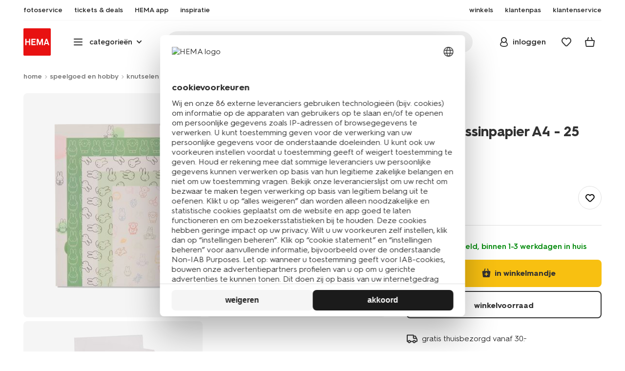

--- FILE ---
content_type: text/html;charset=UTF-8
request_url: https://www.hema.nl/speelgoed-hobby/knutselen/papier/nijntje-dessinpapier-a4---25-stuks-60410035.html
body_size: 33467
content:
<!doctype html>

<html lang="nl-NL">
<head>
























































































































































































































































































































































































<meta http-equiv="Content-Type" content="text/html; charset=utf-8">



<meta http-equiv="x-ua-compatible" content="ie=edge">
<meta name="viewport" content="width=device-width, initial-scale=1">
<meta name="theme-color" content="#fffffe" media="(prefers-color-scheme: light)">
<meta name="theme-color" content="#373737" media="(prefers-color-scheme: dark)">




<title>



nijntje dessinpapier A4 - 25 stuks - HEMA
</title>








    <link rel="preconnect" href="https://htmsa.hema.nl">










<!-- CSS Stylesheet -->

<link rel="stylesheet" href="/on/demandware.static/Sites-HemaNL-Site/-/nl_NL/v1768971258303/css/style.css">
<script defer src="/on/demandware.static/Sites-HemaNL-Site/-/nl_NL/v1768971258303/lib/vue-2.6.14.min.js"></script>







<link rel="preload" type="font/woff2" as="font" crossorigin="" href="/on/demandware.static/Sites-HemaNL-Site/-/nl_NL/v1768971258303/fonts/HurmeHEMA-Bold.woff2">
<link rel="preload" type="font/woff2" as="font" crossorigin="" href="/on/demandware.static/Sites-HemaNL-Site/-/nl_NL/v1768971258303/fonts/HurmeHEMA-SemiBold.woff2">
<link rel="preload" type="font/woff2" as="font" crossorigin="" href="/on/demandware.static/Sites-HemaNL-Site/-/nl_NL/v1768971258303/fonts/HurmeHEMA-Regular.woff2">
<link rel="preload" type="font/woff2" as="font" crossorigin="" href="/on/demandware.static/Sites-HemaNL-Site/-/nl_NL/v1768971258303/fonts/hemasvgicons.woff2?v=1766392527">




<link rel="shortcut icon" href="/on/demandware.static/Sites-HemaNL-Site/-/default/dw12110499/images/favicon.ico">




<meta property="og:title" content="nijntje dessinpapier A4 - 25 stuks - HEMA">
<meta name="twitter:card" content="nijntje dessinpapier A4 - 25 stuks nodig? Op hema.nl vind je alles om het leven leuker &eacute;n makkelijker te maken. Gratis thuisbezorgd vanaf 25.-">
<meta name="twitter:title" content="nijntje dessinpapier A4 - 25 stuks - HEMA">
<meta property="og:url" content="https://www.hema.nl/speelgoed-hobby/knutselen/papier/nijntje-dessinpapier-a4---25-stuks-60410035.html">
<meta property="og:description" content="nijntje dessinpapier A4 - 25 stuks nodig? Op hema.nl vind je alles om het leven leuker &eacute;n makkelijker te maken. Gratis thuisbezorgd vanaf 25.-">
<meta property="og:type" content="product">









<meta property="og:image" content="https://www.hema.nl/dw/image/v2/BBRK_PRD/on/demandware.static/-/Sites-HEMA-master-catalog/default/dw851b0ba1/product/60410035_01_001.jpg?sw=600&amp;sfrm=png&amp;bgcolor=FFFFFF">
<meta property="og:image:secure_url" content="https://www.hema.nl/dw/image/v2/BBRK_PRD/on/demandware.static/-/Sites-HEMA-master-catalog/default/dw851b0ba1/product/60410035_01_001.jpg?sw=600&amp;sfrm=png&amp;bgcolor=FFFFFF">




<meta name="title" content="nijntje dessinpapier A4 - 25 stuks - HEMA">
<meta name="description" content="nijntje dessinpapier A4 - 25 stuks nodig? Op hema.nl vind je alles om het leven leuker &eacute;n makkelijker te maken. Gratis thuisbezorgd vanaf 25.-">
<meta name="keywords" content="">











<script type="text/javascript">//<!--
/* <![CDATA[ (head-active_data.js) */
var dw = (window.dw || {});
dw.ac = {
    _analytics: null,
    _events: [],
    _category: "",
    _searchData: "",
    _anact: "",
    _anact_nohit_tag: "",
    _analytics_enabled: "true",
    _timeZone: "Europe/Amsterdam",
    _capture: function(configs) {
        if (Object.prototype.toString.call(configs) === "[object Array]") {
            configs.forEach(captureObject);
            return;
        }
        dw.ac._events.push(configs);
    },
	capture: function() { 
		dw.ac._capture(arguments);
		// send to CQ as well:
		if (window.CQuotient) {
			window.CQuotient.trackEventsFromAC(arguments);
		}
	},
    EV_PRD_SEARCHHIT: "searchhit",
    EV_PRD_DETAIL: "detail",
    EV_PRD_RECOMMENDATION: "recommendation",
    EV_PRD_SETPRODUCT: "setproduct",
    applyContext: function(context) {
        if (typeof context === "object" && context.hasOwnProperty("category")) {
        	dw.ac._category = context.category;
        }
        if (typeof context === "object" && context.hasOwnProperty("searchData")) {
        	dw.ac._searchData = context.searchData;
        }
    },
    setDWAnalytics: function(analytics) {
        dw.ac._analytics = analytics;
    },
    eventsIsEmpty: function() {
        return 0 == dw.ac._events.length;
    }
};
/* ]]> */
// -->
</script>
<script type="text/javascript">//<!--
/* <![CDATA[ (head-cquotient.js) */
var CQuotient = window.CQuotient = {};
CQuotient.clientId = 'bbrk-HemaNL';
CQuotient.realm = 'BBRK';
CQuotient.siteId = 'HemaNL';
CQuotient.instanceType = 'prd';
CQuotient.locale = 'nl_NL';
CQuotient.fbPixelId = '__UNKNOWN__';
CQuotient.activities = [];
CQuotient.cqcid='';
CQuotient.cquid='';
CQuotient.cqeid='';
CQuotient.cqlid='';
CQuotient.apiHost='api.cquotient.com';
/* Turn this on to test against Staging Einstein */
/* CQuotient.useTest= true; */
CQuotient.useTest = ('true' === 'false');
CQuotient.initFromCookies = function () {
	var ca = document.cookie.split(';');
	for(var i=0;i < ca.length;i++) {
	  var c = ca[i];
	  while (c.charAt(0)==' ') c = c.substring(1,c.length);
	  if (c.indexOf('cqcid=') == 0) {
		CQuotient.cqcid=c.substring('cqcid='.length,c.length);
	  } else if (c.indexOf('cquid=') == 0) {
		  var value = c.substring('cquid='.length,c.length);
		  if (value) {
		  	var split_value = value.split("|", 3);
		  	if (split_value.length > 0) {
			  CQuotient.cquid=split_value[0];
		  	}
		  	if (split_value.length > 1) {
			  CQuotient.cqeid=split_value[1];
		  	}
		  	if (split_value.length > 2) {
			  CQuotient.cqlid=split_value[2];
		  	}
		  }
	  }
	}
}
CQuotient.getCQCookieId = function () {
	if(window.CQuotient.cqcid == '')
		window.CQuotient.initFromCookies();
	return window.CQuotient.cqcid;
};
CQuotient.getCQUserId = function () {
	if(window.CQuotient.cquid == '')
		window.CQuotient.initFromCookies();
	return window.CQuotient.cquid;
};
CQuotient.getCQHashedEmail = function () {
	if(window.CQuotient.cqeid == '')
		window.CQuotient.initFromCookies();
	return window.CQuotient.cqeid;
};
CQuotient.getCQHashedLogin = function () {
	if(window.CQuotient.cqlid == '')
		window.CQuotient.initFromCookies();
	return window.CQuotient.cqlid;
};
CQuotient.trackEventsFromAC = function (/* Object or Array */ events) {
try {
	if (Object.prototype.toString.call(events) === "[object Array]") {
		events.forEach(_trackASingleCQEvent);
	} else {
		CQuotient._trackASingleCQEvent(events);
	}
} catch(err) {}
};
CQuotient._trackASingleCQEvent = function ( /* Object */ event) {
	if (event && event.id) {
		if (event.type === dw.ac.EV_PRD_DETAIL) {
			CQuotient.trackViewProduct( {id:'', alt_id: event.id, type: 'raw_sku'} );
		} // not handling the other dw.ac.* events currently
	}
};
CQuotient.trackViewProduct = function(/* Object */ cqParamData){
	var cq_params = {};
	cq_params.cookieId = CQuotient.getCQCookieId();
	cq_params.userId = CQuotient.getCQUserId();
	cq_params.emailId = CQuotient.getCQHashedEmail();
	cq_params.loginId = CQuotient.getCQHashedLogin();
	cq_params.product = cqParamData.product;
	cq_params.realm = cqParamData.realm;
	cq_params.siteId = cqParamData.siteId;
	cq_params.instanceType = cqParamData.instanceType;
	cq_params.locale = CQuotient.locale;
	
	if(CQuotient.sendActivity) {
		CQuotient.sendActivity(CQuotient.clientId, 'viewProduct', cq_params);
	} else {
		CQuotient.activities.push({activityType: 'viewProduct', parameters: cq_params});
	}
};
/* ]]> */
// -->
</script>








<script>
	function extend(a, b) {
		for (var key in b)
			if (b.hasOwnProperty(key))
				a[key] = b[key];
		return a;
	}
	var gtmDataObj = JSON.parse('\u007b\"country\"\u003a\"nl\u002dNL\"\u002c\"environment\"\u003a\"production\"\u002c\"shop\"\u003a\"webshop\"\u002c\"siteId\"\u003a\"002\"\u002c\"pageType\"\u003a\"pdp\"\u002c\"replatform\"\u003a\"new\"\u002c\"ecommerce\"\u003a\u007b\"currencyCode\"\u003a\"EUR\"\u002c\"detail\"\u003a\u007b\"products\"\u003a\u005b\u007b\"name\"\u003a\"nijntje\u0020dessinpapier\u0020A4\u0020\u002d\u002025\u0020stuks\"\u002c\"id\"\u003a\"60410035\"\u002c\"variantId\"\u003a\"empty\"\u002c\"variantGroupSKU\"\u003a\"empty\"\u002c\"masterSKU\"\u003a\"60410035\"\u002c\"isAvailableOnline\"\u003a\"yes\u005flim\"\u002c\"price\"\u003a\"2\u002e50\"\u002c\"stockStatus\"\u003a\"IN\u005fSTOCK\"\u002c\"headgroupCode\"\u003a\"604\"\u002c\"unitName\"\u003a\"STUGIFT\"\u002c\"headGroupName\"\u003a\"NIJNTJE\"\u002c\"categoryName\"\u003a\"Gifting\"\u002c\"colour\"\u003a\"empty\"\u002c\"unitCode\"\u003a\"SG\"\u002c\"subproductTypename\"\u003a\"knutselpapier\"\u002c\"eventTag\"\u003a\"empty\"\u002c\"promotionTag\"\u003a\"empty\"\u002c\"promoLabel\"\u003a\"sale\"\u002c\"marketingLabel\"\u003a\"\u005bobject\u0020object\u005d\"\u002c\"logoLabel\"\u003a\"empty\"\u002c\"stickerLabel\"\u003a\"goed\u0020idee\"\u002c\"legalLabel\"\u003a\"empty\"\u002c\"leadTime\"\u003a\"empty\"\u002c\"series\"\u003a\"empty\"\u002c\"size\"\u003a\"empty\"\u002c\"bvAverageRating\"\u003a\"empty\"\u002c\"category\"\u003a\"STUGIFT\u007cGifting\u007cNIJNTJE\"\u002c\"variantType\"\u003a\"1size\u005f1col\"\u002c\"categoryCode\"\u003a\"57\"\u002c\"productTypename\"\u003a\"papier\"\u002c\"pictureLoaded\"\u003a1\u007d\u005d\u007d\u007d\u002c\"consentState\"\u003a\u007b\"confirmed\"\u003afalse\u002c\"dps\"\u003a\"\"\u002c\"analytical\"\u003a\"denied\"\u002c\"marketing\"\u003a\"denied\"\u007d\u002c\"itemsInBasket\"\u003a\"0\"\u002c\"productsInBasket\"\u003a\"0\"\u007d');

	//check if appUser cookie and update platform
    var cookies = document.cookie.split(';');
    for (var i = 0; i < cookies.length; i++) {
        var tokens = cookies[i].split('=');
		var cookieKey = tokens[0].trim();
        if (cookieKey == 'appUser') {
            gtmDataObj.platform = 'app';
            break;
        }
	}

	if (!gtmDataObj.platform) {
		gtmDataObj.platform = 'web';
	}

	gtmDataLayer = window.gtmDataLayer || [];

	//push event about skipping step4
	

	

	var gtmUserInfo = JSON.parse('\u007b\"userId\"\u003a\"tuid0002bcdb3f4\u002dd572\u002d7bc5\u002d5506\u002d3024c545413a\"\u002c\"loginState\"\u003a\"0\"\u002c\"crId\"\u003a\"\"\u002c\"eId\"\u003a\"\"\u002c\"meerHemaMember\"\u003a\"0\"\u002c\"userLoyaltyPoints\"\u003a0\u007d');



	extend(gtmDataObj, gtmUserInfo);
	gtmDataLayer.push(gtmDataObj);

	
		var gtmAddToEditor = JSON.parse('\u007b\"event\"\u003a\"addToEditor\"\u002c\"editorType\"\u003anull\u002c\"productId\"\u003a\"60410035\"\u002c\"variantId\"\u003a\"60410035\"\u002c\"variantGroupSKU\"\u003a\"empty\"\u002c\"masterSKU\"\u003a\"60410035\"\u002c\"productName\"\u003a\"nijntje\u0020dessinpapier\u0020A4\u0020\u002d\u002025\u0020stuks\"\u007d');
	

	loggedCustomer = 'false';
</script>



<!-- Google Tag Manager -->
<script type="text/plain" data-usercentrics="Google Tag Manager">(function(a,b,c,d,e){
  a[d]=a[d]||[];
  a[d].push({'gtm.start': new Date().getTime(), event:'gtm.js'});
  var f = b.getElementsByTagName(c)[0],
      j = b.createElement(c);
  j.async = true;
  j.src = 'https://htmsa.hema.nl/htba.js?id=' + e + '&l=' + d;
  f.parentNode.insertBefore(j, f);
})(window,document,'script','gtmDataLayer','TZKLP7T');</script>





<script>
(function(w) {
	var ucInitialized = false;

	// Listen for Usercentrics UI initialization event
	w.addEventListener('UC_UI_INITIALIZED', () => {
		ucInitialized = true;
	});

	w.onload = () => {
		setTimeout(
			() => {
				var gtmLoaded = w.gtmdataLayer?.some(item => item.event === "gtm.js");

				if (!ucInitialized && !gtmLoaded) {

					(function(a,b,c,d,e){
  a[d]=a[d]||[];
  a[d].push({'gtm.start': new Date().getTime(), event:'gtm.js'});
  var f = b.getElementsByTagName(c)[0],
      j = b.createElement(c);
  j.async = true;
  j.src = 'https://htmsa.hema.nl/htba.js?id=' + e + '&l=' + d;
  f.parentNode.insertBefore(j, f);
})(window,document,'script','gtmDataLayer','TZKLP7T');

					if (w.gtmDataLayer) {
						w.gtmDataLayer.push({
							event: 'sendEvent',
							eventCat: 'gtm_fallback'
						});
					}
				}
			},
			Number(2500.0) || 0
		);
	};
})(window);
</script>


<!-- End Google Tag Manager -->





<script>
    var appWebViewInfo = JSON.parse('\u007b\"appWebView\"\u003afalse\u002c\"appUser\"\u003a0\u007d');
    if (appWebViewInfo.appWebView) {
        window.sessionStorage.setItem('appWebViewTab', true);
        window.sessionStorage.setItem('appUser', appWebViewInfo.appUser);
    }
</script>

<!-- Include Tags for the HEMA100 Pages -->






<link rel="canonical" href="https://www.hema.nl/speelgoed-hobby/knutselen/papier/nijntje-dessinpapier-a4---25-stuks-60410035.html">






<link rel="alternate" href="https://www.hema.nl/speelgoed-hobby/knutselen/papier/nijntje-dessinpapier-a4---25-stuks-60410035.html" hreflang="nl-nl">





<link rel="alternate" href="https://www.hema.com/nl-be/kantoor/schriften-papier/papier/nijntje-dessinpapier-a4---25-stuks-60410035.html" hreflang="nl-be">



<link rel="alternate" href="https://www.hema.com/fr-be/papeterie/cahiers-papier/papier/25-feuilles-de-papier-a-dessin-a4-miffy-60410035.html" hreflang="fr-be">





<link rel="alternate" href="https://www.hema.com/fr-fr/papeterie/cahiers-carnets/cahiers/papier-a-dessin-miffy-a4---25-pieces-60410035.html" hreflang="fr-fr">





<link rel="alternate" href="https://www.hema.com/de-de/hobby-freizeit/handarbeiten-basteln/basteln/miffy-zeichenpapier-a4-%E2%80%93-25-stueck-60410035.html" hreflang="de-de">













<meta name="robots" content="index, follow">







<script async='async' src='https://securepubads.g.doubleclick.net/tag/js/gpt.js'></script>
<script>
var googletag = googletag || {};
googletag.cmd = googletag.cmd || [];
</script>
<script>
function initAds() {


var adslot = new Array();
googletag.cmd.push(function() {
var mapping1 = googletag.sizeMapping()
.addSize([0, 0], [[300, 250], 'fluid'])
.addSize([792, 0], [[728, 90], [728, 182], 'fluid'])
.addSize([1066, 0], [[728, 90], [970, 250], [971, 194], [970, 90], 'fluid'])
.addSize([1336, 0], [[728, 90], [1240, 248], [970, 250], [970, 90], 'fluid'])
.build();
// Hema_Web - Tags
// Hema_Web - PDP_Mid1 - Lazy Loading
adslot['PDP_Mid1'] =
googletag.defineSlot('/23117949970/Hema_Web/PDP_Mid1', [[300, 250], [728, 90], [728, 182], [970, 250], [971, 194], [1240, 248], [970, 90], 'fluid'], 'PDP_Mid1')
.defineSizeMapping(mapping1)
.addService(googletag.pubads());
// Hema_Web - PDP_Bottom - Lazy Loading
adslot['PDP_Bottom'] =
googletag.defineSlot('/23117949970/Hema_Web/PDP_Bottom', [[300, 250], [728, 90], [728, 182], [970, 250], [971, 194], [1240, 248], [970, 90], 'fluid'], 'PDP_Bottom')
.defineSizeMapping(mapping1)
.addService(googletag.pubads());


googletag.pubads().setTargeting('category1', "speelgoed-en-hobby");



googletag.pubads().setTargeting('category2', "knutselen");



googletag.pubads().setTargeting('category3', "papier");


googletag.pubads().setTargeting('L','NL');
googletag.pubads().enableSingleRequest();
googletag.pubads().collapseEmptyDivs();
googletag.pubads().disableInitialLoad();
googletag.enableServices();
//HERE YOU SET THE NON LAZY LOADING AD UNITS
googletag.pubads().refresh([adslot['PDP_Mid1']], {changeCorrelator: false}); // load this adcall without lazy
// event listener to reinitialize the top slot
window.addEventListener('refreshAdBannerPDP', function(e){
if(googletag) {
googletag.pubads().refresh([adslot['PDP_Mid1']], {changeCorrelator: false});
}
});
googletag.pubads().addEventListener('slotRenderEnded', function(event) {
var slotId = event.slot.getSlotElementId();
var iframes = document.getElementById(slotId).getElementsByTagName('iframe');
if (iframes.length > 0) {
iframes[0].classList.add('retail-bannering-iframe');
}
});
});
var LazyLoading_Tag_IDs = 'PDP_Bottom';

// Code below provided by Morgenfrisk - DO NOT CHANGE
// if there is an issue with the code below, contact Hema/Morgenfrisk for updated code
LazyLoading_Tag_IDs = LazyLoading_Tag_IDs.replace(/\s/g, '');
var lazyElements = LazyLoading_Tag_IDs.split(',');
function checkLazy_tmp(){
for(var i = 0; i < lazyElements.length; i++) {
if(document.getElementById(lazyElements[i]) && !document.getElementById(lazyElements[i]).dataset.isCalled && isAnyPartOfElementInViewport(document.getElementById(lazyElements[i]))) {
document.getElementById(lazyElements[i]).dataset.isCalled = true;
googletag.pubads().refresh([adslot[lazyElements[i]]], {changeCorrelator: false});
console.debug(lazyElements[i]+' adcall is called!')
}
}
}
function isAnyPartOfElementInViewport(el) {
const rect = el.getBoundingClientRect();
const windowHeight = (window.innerHeight || document.documentElement.clientHeight);
const windowWidth = (window.innerWidth || document.documentElement.clientWidth);
const vertInView = (rect.top <= windowHeight+200) && ((rect.top + rect.height) >= 0);
const horInView = (rect.left <= windowWidth) && ((rect.left + rect.width) >= 0);
return (vertInView && horInView);
}
function addEvent_tmp(elm, evType, fn, useCapture) {
if (elm.addEventListener) {
elm.addEventListener(evType, fn, useCapture);
return true;
} else if (elm.attachEvent) {
var r = elm.attachEvent('on' + evType, fn);
return r;
} else {
elm['on' + evType] = fn;
}
}
addEvent_tmp(window,'load', checkLazy_tmp, false);
addEvent_tmp(window,'resize', checkLazy_tmp, false);
addEvent_tmp(window,'scroll', checkLazy_tmp, false);
// end Morgenfrisk code area
}
// event listener for loading ad banners if user consented to marketing cookies
window.addEventListener('adBannerLoaded', function() {
initAds();
window.dispatchEvent(new Event('adBannersInitialized'));
});
</script>




</head>
<body class="">

<script>
    document.body.className += ' ';
</script>






<div class="container">






























































































































































































<script defer src="/on/demandware.static/Sites-HemaNL-Site/-/nl_NL/v1768971258303/js/vue-simplesearch.bundle.js"></script>
<script defer src="/on/demandware.static/Sites-HemaNL-Site/-/nl_NL/v1768971258303/js/vue-mobilelinks.bundle.js"></script>
<div class="skip-links js-skip-links">
<a href="#main-content" class="button button-outline">
<span class="icon font-ico-dart" aria-hidden="true"></span>
ga naar hoofdinhoud
</a>
<a href="#search-fake-button" class="button button-outline">
<span class="icon font-ico-search" aria-hidden="true"></span>
ga naar zoeken
</a>
</div>
<span class="overlay overlay-custom" role="presentation"></span>
<span class="overlay-pdp" role="presentation"></span>

<header class="header  redesign" data-cy="hd-body">
<span class="overlay mobile-header-overlay fullscreen-overlay" role="presentation"></span>
<div class="wrap">
<button class="btn menu-toggle" data-cy="hd-ctgry-open" aria-label="toggle menu" type="button">
<span class="icon font-ico-hamburger" aria-hidden="true"></span>
</button>
<div class="nav-wrap clearfix">
<div class="bottom-nav">
<div class="logo-container">
<a href="https://www.hema.nl/" class="logo" data-cy="hd-hema-logo">
<img src="https://www.hema.nl/on/demandware.static/Sites-HemaNL-Site/-/default/dwb568a075/images/logo.svg" fetchpriority="high" alt="Hema log" width="56" height="56" loading="eager">
</a>
</div>
<div class="categories-wrap" data-cy="hd-ctgry-dropdown">
<span class="btn dropdown categories-btn categories-btn--fake" data-cy="mob-hd-menu-btn" aria-hidden="true">
<span class="icon font-ico-hamburger" aria-hidden="true"></span>
<span>categorie&euml;n</span>
<span class="icon font-ico-arrow-down-new" aria-hidden="true"></span>
</span>
<nav class="main-nav" data-cy="mob-menu-body">
<div class="navigation">
<div class="menu-header">
<a class="menu-header-logo-link" href="https://www.hema.nl/">
<img class="menu-header-logo" width="70" height="70" src="https://www.hema.nl/on/demandware.static/Sites-HemaNL-Site/-/default/dwb568a075/images/logo.svg" fetchpriority="high" alt="Hema">
</a>
<button class="menu-close js-menu-close" aria-label="Close category menu" data-cy="" type="button">
<span class="icon font-ico-close" aria-hidden="true"></span>
</button>
</div>
<div class="level-1 sliding-menu">
<div class="top-links js-gtm-mainnav js-accissility-top-links" data-gtmmenu="top">
<span class="h4 show">nog meer HEMA</span>
<div class="wrap">















<div class="content-asset"><!-- dwMarker="content" dwContentID="b47456b0f3cba822211c7ab3e5" -->
<ul>
	<li><a data-cy="hd-photo-service" href="https://foto.hema.nl/" target="_blank"><i class="icon font-ico-photo"></i><span>fotoservice</span></a>
	</li>
	<!--<li><a data-cy="hd-gift-cards" href="https://cadeaukaart.hema.nl/" target="_blank"><i class="icon font-ico-ticket"></i><span>cadeaukaart</span></a></li>-->
	
       <li><a data-cy="hd-tickets" href="https://tickets.hema.nl/" target="_blank"><i class="icon font-ico-ticket"></i><span>tickets & deals</span></a></li>

	<li><a href="/i/app"><i class="icon font-ico-mobile"></i><span>HEMA app</span></a></li>

	<li class="last-left"><a data-cy="hd-inspiration" href="/inspiratie"><i class="icon font-ico-caffee"></i><span>inspiratie</span></a>
	</li>
	
	<li><a href="/winkel-zoeken"><i class="icon font-ico-location"></i><span>winkels</span></a>
	</li>
<!--	<li><a href="/folder"><i class="icon font-ico-folder"></i><span>folder</span></a> -->
	</li>
	<li><a href="/pas"><i class="icon font-ico-pass"></i><span>klantenpas</span></a>
	</li>
	<li class="last-in-row"><a data-cy="hd-our-cstmr-service" href="/klantenservice"><i class="icon font-ico-support"></i><span>klantenservice</span></a>
	</li>
</ul>
</div> <!-- End content-asset -->








</div>
</div>
<div class="category-menu-container">
<button type="button" class="btn categories-btn js-acc-categories-btn" aria-label="Press enter to open the menu. Navigate through the menu with arrows.">
<span class="icon font-ico-hamburger" aria-hidden="true"></span>
<span>categorie&euml;n</span>
<span class="icon font-ico-arrow-down-new" aria-hidden="true"></span>
</button>
<span class="menu-container-overlay" aria-hidden="true"></span>
<div class="nav-category-menu js-gtm-mainnav" data-gtmmenu="main">

	 


	






























































































































































































<ul class="category-tree clearfix">
    <li class="body bold level-1-title">categorieën</li>
    <li flyout-ref="init" data-flyout-ref="init" class="li-init">&nbsp;</li>

	<li flyout-ref="flyout-nieuw-en-populair" data-flyout-ref="flyout-nieuw-en-populair"><a href="https://www.hema.nl/nieuw"><img width=36 height=39 alt="nieuw" class="cat-img" src="https://www.hema.nl/on/demandware.static/-/Sites/nl_NL/dwec314776/home/header-navigatie/HEMA-categoryslider-2023-280x280-nieuw.jpg" /><span class="text body">nieuw en populair</span></a></li>

	<li flyout-ref="flyout-baby" data-flyout-ref="flyout-baby"><a href="https://www.hema.nl/baby"><img width=36 height=39 alt="baby" class="cat-img" src="https://www.hema.nl/on/demandware.static/-/Sites/nl_NL/dwa32638dc/home/header-navigatie/HEMA-2025-categoryslider-280x280-wk39-baby.jpg" /><span  class="text body">baby</span></a></li>

	<li flyout-ref="flyout-kind" data-flyout-ref="flyout-kind"><a href="https://www.hema.nl/kind"><img width=36 height=39 alt="kind" class="cat-img" src="https://www.hema.nl/on/demandware.static/-/Sites/nl_NL/dwf062f26e/home/header-navigatie/HEMA-2025-categoryslider-280x280-wk39-kind.jpg" /><span class="text body">kind</span></a></li>

	<li flyout-ref="flyout-dames" data-flyout-ref="flyout-dames"><a href="https://www.hema.nl/dames"><img width=36 height=39 alt="dames" class="cat-img" src="https://www.hema.nl/on/demandware.static/-/Sites/nl_NL/dwca473a2b/home/header-navigatie/HEMA-2025-categoryslider-280x280-wk39-dames.jpg" /><span class="text body">dames</span></a></li>

	<li flyout-ref="flyout-heren" data-flyout-ref="flyout-heren"><a href="https://www.hema.nl/heren"><img width=36 height=39 alt="heren" class="cat-img" src="https://www.hema.nl/on/demandware.static/-/Sites/nl_NL/dw621932dc/home/header-navigatie/HEMA-2025-categoryslider-280x280-wk4142-kleding3.jpg" /><span class="text body">heren</span></a></li>

	<li flyout-ref="flyout-wonen-slapen" data-flyout-ref="flyout-wonen-slapen"><a href="https://www.hema.nl/wonen-slapen"><img width=36 height=39 alt="wonen-slapen" class="cat-img" src="https://www.hema.nl/on/demandware.static/-/Sites/nl_NL/dwbaa74a5b/home/header-navigatie/HEMA-2025-categoryslider-280x280-wk39-WS.jpg" /><span class="text body">wonen en slapen</span></a></li>

	<li flyout-ref="flyout-eten-drinken" data-flyout-ref="flyout-eten-drinken"><a href="https://www.hema.nl/eten-drinken"><img width=36 height=39 alt="eten-drinken" class="cat-img" src="https://www.hema.nl/on/demandware.static/-/Sites/nl_NL/dw0eafde3e/eten-drinken/catlist-menu/HEMA-2025-categoryslider-280x280-wk43-44-appeltaart.jpg" /><span class="text body">taart, eten en drinken</span></a></li>

	<li flyout-ref="flyout-school-kantoor" data-flyout-ref="flyout-school-kantoor"><a href="https://www.hema.nl/school-kantoor"><img width=36 height=39 alt="school-kantoor" class="cat-img" src="https://www.hema.nl/on/demandware.static/-/Sites/nl_NL/dwf24277ed/catlist/HEMA-2026-categoryslider-280x280-wk4-5-etuis.jpg" /><span class="text body">school en kantoor</span></a></li>


	<li flyout-ref="flyout-school-kantoor" data-flyout-ref="flyout-buiten-onderweg"><a href="https://www.hema.nl/buiten-onderweg"><img width=36 height=39 alt="buiten-onderweg" class="cat-img" src="https://www.hema.nl/on/demandware.static/-/Sites/nl_NL/dw17aba856/vrije-tijd-kantoor/catbanner/HEMA-2026-categoryslider-280x280-wk4-5-reizen.jpg" /><span class="text body">buiten en onderweg</span></a></li>

	<li flyout-ref="flyout-koken-tafelen" data-flyout-ref="flyout-koken-tafelen"><a href="https://www.hema.nl/koken-tafelen"><img width=36 height=39 alt="koken-tafelen" class="cat-img" src="https://www.hema.nl/on/demandware.static/-/Sites/nl_NL/dw448181a2/koken-tafelen/cat-slider/HEMA-2024-categoryslider-280x280-wk11-12-koken.jpg" /><span class="text body">koken en tafelen</span></a></li>

<!-- 	<li flyout-ref="flyout-huishouden" data-flyout-ref="flyout-huishouden"><a href="https://www.hema.nl/wonen-slapen/huishouden"><img width=36 height=39 alt="huishouden" class="cat-img" src="https://www.hema.nl/on/demandware.static/-/Sites/nl_NL/dw472c1304/wonen-slapen/cat-slider/HEMA-2024-categoryslider-280x280-wk04-huishouden.jpg" /><span class="text body">huishouden</span></a></li> -->

	<li flyout-ref="flyout-feest-cadeau" data-flyout-ref="flyout-feest-cadeau"><a href="https://www.hema.nl/cadeau"><img width=36 height=39 alt="feest-cadeau" class="cat-img" src="https://www.hema.nl/on/demandware.static/-/Sites/nl_NL/dwf01c2181/home/header-navigatie/HEMA-2025-categoryslider-280x280-wk5-6-feest-en-cadeau.jpg" /><span class="text body">feest en cadeau</span></a></li>

	<li flyout-ref="flyout-mooi-gezond" data-flyout-ref="flyout-mooi-gezond"><a href="https://www.hema.nl/mooi-gezond"><img width=36 height=39 alt="mooi-gezond" class="cat-img" src="https://www.hema.nl/on/demandware.static/-/Sites/nl_NL/dw262ec388/home/header-navigatie/HEMA-2025-categoryslider-280x280-wk5-6-mooi-en-gezond.jpg" /><span class="text body">mooi en gezond</span></a></li>

	<li flyout-ref="flyout-speelgoed" data-flyout-ref="flyout-speelgoed"><a href="https://www.hema.nl/speelgoed-hobby"><img width=36 height=39 alt="speelgoed" class="cat-img" src="https://www.hema.nl/on/demandware.static/-/Sites/nl_NL/dw994fc272/home/header-navigatie/HEMA-2025-categoryslider-280x280-wk4142-speelgoed2.jpg" /><span class="text body">speelgoed en hobby</span></a></li>

       <li flyout-ref="flyout-fotoservice" data-flyout-ref="flyout-fotoservice"><a href="https://foto.hema.nl/" target="_blank"><img width=36 height=39 alt="fotoservice" class="cat-img" src="https://www.hema.nl/on/demandware.static/-/Sites/nl_NL/dw5269646d/home/header-navigatie/HEMA-2023-categoryslider-280x280-wk24-foto.jpg" /><span class="text body">fotoservice</span></a></li>    

      <!-- <li flyout-ref="flyout-vriendenprijsjes" data-flyout-ref="flyout-vriendenprijsjes"><a href="https://tickets.hema.nl/" target="_blank"><img width=36 height=39 alt="vriendenprijsjes" class="cat-img" src="https://www.hema.nl/on/demandware.static/-/Sites/nl_NL/dwf18330b9/home/header-navigatie/HEMA-2024-categoryslider-280x280-vriendenprijsjes.jpg" /><span class="text body">vriendenprijsjes</span></a></li> -->

<li flyout-ref="flyout-sale" data-flyout-ref="flyout-sale"><a href="https://www.hema.nl/sale"><img width=36 height=39 alt="sale" class="cat-img" src="https://www.hema.nl/on/demandware.static/-/Sites/nl_NL/dw920e6d4b/home/header-navigatie/HEMA-2023-categoryslider-280x280-wk13-sale.jpg" /><span class="text body">sale</span></a></li>

	<li flyout-ref="flyout-aanbiedingen" data-flyout-ref="flyout-aanbiedingen"><a href="https://www.hema.nl/aanbiedingen"><img width=36 height=39 alt="aanbiedingen" class="cat-img" src="https://www.hema.nl/on/demandware.static/-/Sites/nl_NL/dwb968d7e3/home/header-navigatie/HEMA-categoryslider-2023-280x280-aanbiedingen.jpg" /><span class="text body">aanbiedingen</span></a></li>




</ul>






























































































































































































 
	
</div>
</div>
<div id="vue-mobile-links" class="login-info">
<span class="h4">mijn HEMA</span>
<div class="login-info-links js-gtm-mainnav" data-gtmmenu="top">




























































































































































































<mobile-menu-links
customerregistered="false"
loginshowurl="https://www.hema.nl/on/demandware.store/Sites-HemaNL-Site/nl_NL/Login-Show?original=%2fspeelgoed-hobby%2fknutselen%2fpapier%2fnijntje-dessinpapier-a4---25-stuks-60410035%2ehtml"
accountshowurl="https://www.hema.nl/mijn-hema/account"
wishlistshowurl="https://www.hema.nl/wishlist"
wishlistitems="0">
</mobile-menu-links>
</div>
</div>
</div>
</div>
</nav>
</div>
<div class="search-wrap redesign">
<button class="search-fake js-search-open" id="search-fake-button" data-cy="open-search-overlay" type="button">
<span class="search-fake-input body js-search-fake-input" data-placeholder="waar ben je naar op zoek?">waar ben je naar op zoek?</span>
<span class="icon font-ico-search" aria-hidden="true"></span>
<span class="search-open" aria-hidden="true"></span>
</button>
</div>
<div class="header-actions">





























































































































































































<div class="profile-wrap">


<a class="btn-login js-login-button-desktop" href="https://www.hema.nl/mijn-hema/account" data-cy="hd-profile">
<span class="icon font-ico-profile-round" aria-hidden="true"></span>
<span class="profile-name">inloggen</span>
</a>

<input type="hidden" name="isCustomerLoggedIn" id="isCustomerLoggedIn" data-is-logged-in="false">
</div>
<div class="favorites-wrap ">
<a class="favorites-btn js-header-favorites" href="https://www.hema.nl/wishlist" data-cy="hd-fvrt" data-favorite-count="0" aria-label="Wish list">
<span class="icon font-ico-heart" aria-hidden="true"></span>
</a>
</div>


<div class="minicart-btn js-minicart-btn" data-cy="minicart-open">






























































































































































































<div class="js-added-products hidden">null</div>



<div class="inner redesign empty-minicart">

<a href="https://www.hema.nl/cart" title="bekijk je winkelmandje" class="btn cart-btn " data-cy="hd-mc">
<span class="cart-icon">
<span class="icon font-ico-cart"></span>
<span class="items body bold">0</span>
</span>
</a>
<input type="hidden" class="js-product-quantity" name="product-quantity" value="">
<input type="hidden" class="js-quantity-specific-product" name="quantity-specific-product" value="">
<input type="hidden" class="js-quantity-before-changing" name="quantity-before-changing" value="">


<div class="minicart js-minicart-container" data-productsinbasket="0" data-itemsinbasket="0" data-currencycode="" role="dialog" aria-modal="true" hidden>
<div class="minicart-top">
<span class="h2">winkelmandje</span>
</div>
<button class="close-minicart js-close-minicart" type="button">sluiten</button>
<div class="empty-cart empty-cart--mini">















<div class="content-asset"><!-- dwMarker="content" dwContentID="723de5387323e349eaa295e144" -->
<div class="empty-cart-top">
	<img alt="emty cart image" src="https://www.hema.nl/on/demandware.static/-/Sites-HemaNL-Library/nl_NL/dw682c9a41/empty-cart.jpg">
	<h3 class="h4">je winkelmandje is nog leeg...</h3>
</div>
<div class="empty-cart-bottom">
	<a href="https://www.hema.nl/on/demandware.store/Sites-HemaNL-Site/nl_NL/Login-Show?original=%2fcart" class='btn button-login button-green button-large'>log in om winkelmand te bekijken</a>
	<button class="link js-close-minicart" type="button">verder winkelen</button>
</div>
</div> <!-- End content-asset -->








</div>
</div>

</div>

<div class="cart-abandoned-reminder js-cart-abandoned-reminder hidden" data-cy="abandoned-cart-message">
    <span class="message">psst... er zit nog iets in je mandje</span>
</div>

</div>


<div class="modal-overlay new-modal-overlay js-account-minilogin-overlay" aria-hidden="true"></div>
<div class="account-minilogin new-modal redesign" hidden>
<button class="close-modal js-account-minilogin-modal-close" type="button">
<span class="font-ico-remove-round" aria-hidden="true"></span>
<span class="visually-hidden">global.close</span>
</button>
<div class="new-modal-body js-modal-body account-minilogin-body js-account-minilogin-body">



























































































































































































<span class="h2 account-login-heading">inloggen</span>
<h4 class="account-login-text h5">bestaande klant</h4>
<div class="basket-title-wrap redesign js-login-block">
<div class="message-block error-message-block error-message-block-warning hidden">
<span class="font-ico-warning" aria-hidden="true"></span>
<div class="error-message-body">
<span class="js-login-error-message body">&Eacute;&eacute;n of meerdere velden zijn niet correct ingevuld</span>
<a class="error-message-block-link js-forgot-password-link js-reset-password link hidden" href="javascript:;">wachtwoord vergeten?</a>
</div>
<button class="error-message-block-btn js-remove-error-msg-btn" type="button" aria-label="Close error message">
<span class="font-ico-close" aria-hidden="true"></span>
</button>
</div>
</div>
<div class="form">
<form id="dwfrm_login" class="js-login-modal-form login-modal-form js-validate-form">


<div class="form-wrapper" data-formgroup-id="login">
	
		
			
			<div class="form-group-wrapper" data-country-id="default">
				
					<fieldset class="form-row ">
						<legend class="visually-hidden">login</legend>
						
							
								
								


<div class="inner inner-full animated-label required">




<label for="dwfrm_login_username_default"><span class="label">e-mailadres</span></label>


<div class="input-wrap password-field js-email-field">
<div class="input-wrap--inner">
<span class="input-icon email-icon" aria-hidden="true"></span>
<input class="input-text required js-login-username-input" type="email"  id="dwfrm_login_username_default"  name="dwfrm_login_username" value="" regex="^[\w.%+-]+@(?:[a-zA-Z0-9-]+\.)+[a-zA-Z]{2,}$" autocomplete='off' minlength='6' maxlength='255' placeholder='e-mailadres' >
</div>

</div>






</div>

								
							
						
					</fieldset>
				
					<fieldset class="form-row ">
						<legend class="visually-hidden">login</legend>
						
							
								
								


<div class="inner inner-full animated-label required">




<label for="dwfrm_login_password_default"><span class="label">wachtwoord*</span></label>


<div class="input-wrap password-field">
<div class="input-wrap--inner">
<span class="input-icon pass-icon"></span>
<input class="input-text show-pass js-show-pass default-regex required js-login-password-input" type="password"  id="dwfrm_login_password_default"  name="dwfrm_login_password" value="" autocomplete='off' minlength='8' maxlength='255' data-msg-minlength='wachtwoord is te kort, voer een wachtwoord in van minimaal 8 karakters' placeholder='wachtwoord' >
<span class="input-icon show-pass-btn"></span>
</div>

</div>







</div>

								
							
						
					</fieldset>
				
			</div>
		
	

	<div class="hidden js-hidden-source">
		<div class="form-caption custom-form-caption js-custom-postal-tip"><small></small></div>
		<div class="address-suggestion js-address-result">
			<span class="js-result"></span>
		</div>
		<div class="js-address-error visually-hidden">
			<span class="error">We herkennen de combinatie van je postcode en huisnummer niet. Wil je deze controleren?</span>
		</div>
	</div>
</div>

<div class="form-row">
<button type="button" class="color-grey-darker link js-forgot-password-link">wachtwoord vergeten?</button>
</div>
<button type="submit" class="btn button-login button-green button-large js-validate-button js-login-button">inloggen</button>

<div id="js-login-recaptcha" class="recaptcha" data-loadcaptcha="true"></div>

<input type="hidden" name="csrf_token" value="_pM3kJfZj658Xwp6XLRs-GR0YGXn6hVsX2Tjehotv-QP1-Kmq3XM5Yzu0J5fzvf5iHmwR5qZAYat5MaY-N3hQbg74OyRbODiBJgv8lT8V451HgmQ2qkz8W0ODkHx4W9cpyFj2UZtHneDnAZR_FHjiOOg6Qv6Gm-oeeNXlxb7S1I9dHxLo2c=">
</form>
</div>
<div class="account-login-subheader-wrap hidden" aria-hidden="true">
<p class="account-login-subheader">
<span>of</span>
</p>
</div>
<div class="js-without-account-button without-account-button hidden" aria-hidden="true">
<a class="btn button-login button-transparent button-large js-guest-gtm" href="/shipping">bestellen als gast</a>
</div>
<div class="account-login-subheader-wrap" aria-hidden="true">
<p class="account-login-subheader">
<span>of</span>
</p>
</div>
<div class="login-box-content-wrap js-modal-body">
<div class="basket-title-wrap redesign js-register-block">
<div class="message-block error-message-block error-message-block-warning hidden">
<span class="font-ico-warning" aria-hidden="true"></span>
<div class="error-message-body">
<span class="js-error-message body"></span>
</div>
<button class="error-message-block-btn js-remove-error-msg-btn" type="button" aria-label="Close error message">
<span class="font-ico-close" aria-hidden="true"></span>
</button>
</div>
</div>
<h5 class="account-login-text h5">nieuw bij HEMA, maak HEMA pas aan</h5>
<div class="login-box-content clearfix">













<div class="content-asset"><!-- dwMarker="content" dwContentID="6b4316567a98b6a6fa1e03f47c" -->
<ul class="login-guest-list">
	<li>
		<span class="ico-checked-wrap">
<i class="font-ico-checked"></i>

		</span>
		<span class="color-grey-dark">start met 10% korting</span>
	</li>
	<li>
		<span class="ico-checked-wrap">
<i class="font-ico-checked"></i>

		</span>
		<span class="color-grey-dark">spaar met elke euro 1 punt</span>
	</li>
	<li>
		<span class="ico-checked-wrap">
<i class="font-ico-checked"></i>

		</span>
		<span class="color-grey-dark">een gratis tompouce op je verjaardag</span>
	</li>
</ul>
</div> <!-- End content-asset -->







<form id="dwfrm_login_register" class="js-preregister-form js-validate-form">
<div class="form">


<div class="form-wrapper" data-formgroup-id="preregister">
	
		
			
			<div class="form-group-wrapper" data-country-id="default">
				
					<fieldset class="form-row ">
						<legend class="visually-hidden">preregister</legend>
						
							
								
								


<div class="inner inner-full animated-label required">




<label for="dwfrm_preregister_username_default"><span class="label">e-mailadres</span></label>


<div class="input-wrap password-field js-email-field">
<div class="input-wrap--inner">
<span class="input-icon email-icon" aria-hidden="true"></span>
<input class="input-text required js-register-username-input" type="email"  id="dwfrm_preregister_username_default"  name="dwfrm_preregister_username" value="" regex="^[\w.%+-]+@(?:[a-zA-Z0-9-]+\.)+[a-zA-Z]{2,}$" autocomplete='off' minlength='6' maxlength='255' placeholder='e-mailadres' >
</div>

</div>






</div>

								
							
						
					</fieldset>
				
			</div>
		
	

	<div class="hidden js-hidden-source">
		<div class="form-caption custom-form-caption js-custom-postal-tip"><small></small></div>
		<div class="address-suggestion js-address-result">
			<span class="js-result"></span>
		</div>
		<div class="js-address-error visually-hidden">
			<span class="error">We herkennen de combinatie van je postcode en huisnummer niet. Wil je deze controleren?</span>
		</div>
	</div>
</div>

<fieldset class="form-row form-row-button">
<legend class="visually-hidden">dwfrm_preregister_register</legend>
<button type="submit" class="btn button-transparent button-large js-register-button js-validate-button" value="maak een account aan" name="dwfrm_preregister_register">
account aanmaken
</button>
</fieldset>
<input type="hidden" name="csrf_token" value="rqGbwekc0LA2j56Wn3AfM51ZZqdmgBwElakLqAV8RIjtClsVv6f95PMk5vn7l4GVuZ9tyqMSxWaPEW4xnSOLcLGqrHh5hCwdehiOEuIUvKGNXo1CBD9r6mvaLIgV0bTYCo5W2bTqSp7KUgfEOowgSwBmMrQMoiMfGs7kB7XQewQsvwB2q0g=">
<input type="hidden" name="createAccountFlag" value="true">
<input type="hidden" name="isCart" value="false">
</div>
</form>
</div>
</div>
</div>
</div>



























































































































































































<div class="modal-overlay new-modal-overlay js-password-modal-overlay" aria-hidden="true"></div>
<div class="new-modal js-password-modal password-modal redesign" hidden>
	
	<div class="new-modal-body js-modal-body forgot-password-body js-forgot-password-body">
		<div class="basket-title-wrap redesign js-password-change-error-block hidden">
			<div class="message-block error-message-block error-message-block-warning">
				<span class="font-ico-warning" aria-hidden="true"></span>
				<div class="error-message-body">
					<span class="js-password-error-message body">E&eacute;n of meer velden zijn niet goed ingevuld</span>
				</div>
				<button class="error-message-block-btn js-remove-error-msg-btn" type="button" aria-label="remove message">
					<span class="font-ico-close" aria-hidden="true"></span>
				</button>
			</div>
		</div>
		<h3 class="forgot-password-heading">wachtwoord vergeten?</h3>
		<p class="forgot-password-text body">Vul hieronder je e-mailadres in. Dan sturen wij je een e-mail met een link zodat je een nieuw wachtwoord kunt instellen.<br><br>LET OP: dit kan even duren, check ook je SPAM folder.</p>
		<form id="dwfrm_forgotpassword" class="js-forgot-password-form js-validate-form" novalidate="novalidate">
			<div class="form">
				

<div class="form-wrapper" data-formgroup-id="forgotpassword">
	
		
			
			<div class="form-group-wrapper" data-country-id="default">
				
					<fieldset class="form-row ">
						<legend class="visually-hidden">forgotpassword</legend>
						
							
								
								


<div class="inner inner-full animated-label required">




<label for="dwfrm_forgotpassword_email_default"><span class="label">e-mailadres</span></label>


<div class="input-wrap password-field js-email-field">
<div class="input-wrap--inner">
<span class="input-icon email-icon" aria-hidden="true"></span>
<input class="input-text required js-forgot-password-email-input" type="email"  id="dwfrm_forgotpassword_email_default"  name="dwfrm_forgotpassword_email" value="" regex="^[\w.%+-]+@(?:[a-zA-Z0-9-]+\.)+[a-zA-Z]{2,}$" autocomplete='off' maxlength='255' data-msg-required='e-mailadres is een verplicht veld' data-msg-email='dit e-mailadres is niet geldig' placeholder='e-mailadres' >
</div>

</div>






</div>

								
							
						
					</fieldset>
				
			</div>
		
	

	<div class="hidden js-hidden-source">
		<div class="form-caption custom-form-caption js-custom-postal-tip"><small></small></div>
		<div class="address-suggestion js-address-result">
			<span class="js-result"></span>
		</div>
		<div class="js-address-error visually-hidden">
			<span class="error">We herkennen de combinatie van je postcode en huisnummer niet. Wil je deze controleren?</span>
		</div>
	</div>
</div>

				<div class="form-row-inner">
					<button class="btn button-large button-green js-reset-password-button js-validate-button" type="submit">
						wachtwoord aanvragen
					</button>
					<input type="hidden" name="csrf_token" value="vT0wN5Szz9pTpVvONoEAg0Gf9_7lgqCjcjHh2Ud-p7f2QGtmU83bjsYUt69Lm1AY5KbWCWVM5PJG3UtEuXqyfTPVBKicOQxNZtWd-SpHsa8b1I_IVQ-Y6hyjPD6G3j-S1K8JJ48KdeFUotq-JA9PAAsA_Zse--IJhj99FO6RtolwKU7Pa0I=">
				</div>
			</div>
			<input type="hidden" name="forgotPasswordFlag" value="true">
		</form>
		<button class="forgot-password-return-btn js-return-back" type="button">
			<span class="font-ico-back" aria-hidden="true"></span>
			terug
		</button>
	</div>
</div>

</div>
<div class="mobile-cart-added redesign" data-disable-auto-hide="false" data-cy="added-to-cart-msg-modal">
<span class="text js-single-product hidden body bold">
<span class="text-icon" aria-hidden="true"></span>
artikel toegevoegd
</span>
<span class="text js-multiple-product hidden body bold">
<span class="text-icon" aria-hidden="true"></span>
artikelen toegevoegd
</span>
<button class="close-message js-close-btn" data-cy="added-to-cart-msg-modal-close-btn" type="button">
sluiten
</button>
<div class="clear" aria-hidden="true"></div>
<button class="btn js-mobile-cart-added-button button btn-added" data-cy="added-to-cart-msg-modal-continue-btn" type="button">
verder winkelen
</button>
<a class="color-grey-darker js-mobile-cart-added-gotocart link btn-added-gotocart" href="https://www.hema.nl/cart" data-cy="added-to-cart-msg-modal-cart-btn">
naar winkelmandje
</a>
</div>
</div>
</div>
</div>

<div id="vue-simple-search" class="search-container">
<div class="search-overlay-shadow js-search-overlay-shadow" role="presentation"></div>
<div class="search-header">
<div class="wrap">
<div class="search-header-container">
<div class="logo-container">
<a href="https://www.hema.nl/" class="logo">
<img src="https://www.hema.nl/on/demandware.static/Sites-HemaNL-Site/-/default/dwb568a075/images/logo.svg" fetchpriority="high" alt="Hema" width="56" height="56" loading="eager">
</a>
</div>
<simple-search locale="nl_NL" search="https://www.hema.nl/search?lang=nl_NL" searchquery=""></simple-search>
<div class="search-close-container">
<button class="search-close js-search-cancel">
<span class="text">annuleren</span>
<span class="icon font-ico-cancel" aria-hidden="true"></span>
<span class="icon font-ico-back" aria-hidden="true"></span>
</button>
</div>
</div>
</div>
</div>
</div>
</header>
<div class="js-snackbar info-snackbar redesign">
	<div class="general-info-box">
		<span class="js-snackbar-icon ico font-ico-check2" aria-hidden="true"></span>
		<div class="snackbar-inner">
			<p class="snackbar-content"></p>
			<button class="snackbar-undo js-remove-undo link hidden" type="button" aria-label="Undo removal"></button>
		</div>
		<button class="js-close-snackbar-message close-remove-product-message" type="button">
			<span class="font-ico-remove-round" aria-hidden="true"></span>
			<span class="visually-hidden">
				verwijder
			</span>
		</button>
	</div>
</div>


<main class="content pdp-page clearfix" id="main-content">

































































































































































































<div id="browser-check" class="browser-check">
<noscript>
<div class="browser-check-wrap">
<div class="browser-compatibility-alert">
<p>De JavaScript-functie van je browser is uitgeschakeld. Schakel deze in om te profiteren van alle functies van deze site.</p>
</div>
</div>
</noscript>
</div>
































































































































































































<input type="hidden" name="categoryID" value="speelgoed-hobby_knutselen_papier">
<script type="text/javascript">//<!--
/* <![CDATA[ (viewCategory-active_data.js) */
dw.ac.applyContext({category: "speelgoed-hobby_knutselen_papier"});
/* ]]> */
// -->
</script>



<div class="breadcrumb">



























































































































































































<div class="breadcrumb-item">

<a class="breadcrumb-link js-breadcrumb-link" href="https://www.hema.nl/" title="ga naar home">home</a>

</div>































































































































































































<div class="breadcrumb-item">

<a class="breadcrumb-link js-breadcrumb-link" href="https://www.hema.nl/speelgoed-hobby" title="ga naar speelgoed en hobby">speelgoed en hobby</a>

</div>





























































































































































































<div class="breadcrumb-item">

<a class="breadcrumb-link js-breadcrumb-link" href="https://www.hema.nl/speelgoed-hobby/knutselen" title="ga naar knutselen">knutselen</a>

</div>





























































































































































































<div class="breadcrumb-item">

<a class="breadcrumb-link js-breadcrumb-link" href="https://www.hema.nl/speelgoed-hobby/knutselen/papier" title="ga naar papier">papier</a>

</div>




</div>

<div class="main-content full-width">




<!-- CQuotient Activity Tracking (viewProduct-cquotient.js) -->
<script type="text/javascript">//<!--
/* <![CDATA[ */
(function(){
	try {
		if(window.CQuotient) {
			var cq_params = {};
			cq_params.product = {
					id: '60410035',
					sku: '',
					type: '',
					alt_id: ''
				};
			cq_params.realm = "BBRK";
			cq_params.siteId = "HemaNL";
			cq_params.instanceType = "prd";
			window.CQuotient.trackViewProduct(cq_params);
		}
	} catch(err) {}
})();
/* ]]> */
// -->
</script>
<script type="text/javascript">//<!--
/* <![CDATA[ (viewProduct-active_data.js) */
dw.ac._capture({id: "60410035", type: "detail"});
/* ]]> */
// -->
</script>

<input type="hidden" class="js-title" value="nijntje dessinpapier A4 - 25 stuks - HEMA" >
<div id="pdpMain" class="js-gtmproduct " data-productid="60410035" data-basketvalue="0.0" data-gtmproduct="{&quot;name&quot;:&quot;nijntje dessinpapier A4 - 25 stuks&quot;,&quot;id&quot;:&quot;60410035&quot;,&quot;variantId&quot;:&quot;empty&quot;,&quot;variantGroupSKU&quot;:&quot;empty&quot;,&quot;masterSKU&quot;:&quot;60410035&quot;,&quot;isAvailableOnline&quot;:&quot;yes_lim&quot;,&quot;price&quot;:&quot;2.50&quot;,&quot;stockStatus&quot;:&quot;IN_STOCK&quot;,&quot;headgroupCode&quot;:&quot;604&quot;,&quot;unitName&quot;:&quot;STUGIFT&quot;,&quot;headGroupName&quot;:&quot;NIJNTJE&quot;,&quot;categoryName&quot;:&quot;Gifting&quot;,&quot;colour&quot;:&quot;empty&quot;,&quot;unitCode&quot;:&quot;SG&quot;,&quot;subproductTypename&quot;:&quot;knutselpapier&quot;,&quot;eventTag&quot;:&quot;empty&quot;,&quot;promotionTag&quot;:&quot;empty&quot;,&quot;promoLabel&quot;:&quot;sale&quot;,&quot;marketingLabel&quot;:&quot;[object object]&quot;,&quot;logoLabel&quot;:&quot;empty&quot;,&quot;stickerLabel&quot;:&quot;goed idee&quot;,&quot;legalLabel&quot;:&quot;empty&quot;,&quot;leadTime&quot;:&quot;empty&quot;,&quot;series&quot;:&quot;empty&quot;,&quot;size&quot;:&quot;empty&quot;,&quot;bvAverageRating&quot;:&quot;empty&quot;,&quot;category&quot;:&quot;STUGIFT|Gifting|NIJNTJE&quot;,&quot;variantType&quot;:&quot;1size_1col&quot;,&quot;variant&quot;:&quot;empty&quot;,&quot;categoryCode&quot;:&quot;57&quot;,&quot;productTypename&quot;:&quot;papier&quot;,&quot;pictureLoaded&quot;:0}">
































































































































































































<!-- dwMarker="product" dwContentID="80be655188fbd36c156a0edb99" -->

<section class="product-wrap">
<div class="product-image main-product-image js-product-image">




<div class="pdp-images-wrapper">
<div id="pdpImgsTemplate" class="pdp-images" data-imgsnum="3.0">

<button type="button" class="pdp-images__img-wrapper js-pdp-main-image  " data-img-index="0">


<picture>


<source media="(max-width: 767px)" srcset="https://www.hema.nl/dw/image/v2/BBRK_PRD/on/demandware.static/-/Sites-HEMA-master-catalog/default/dw851b0ba1/product/60410035_01_001.jpg?sw=350&amp;sfrm=png&amp;bgcolor=FFFFFF 1x, https://www.hema.nl/dw/image/v2/BBRK_PRD/on/demandware.static/-/Sites-HEMA-master-catalog/default/dw851b0ba1/product/60410035_01_001.jpg?sw=700&amp;sfrm=png&amp;bgcolor=FFFFFF 2x, https://www.hema.nl/dw/image/v2/BBRK_PRD/on/demandware.static/-/Sites-HEMA-master-catalog/default/dw851b0ba1/product/60410035_01_001.jpg?sw=1050&amp;sfrm=png&amp;bgcolor=FFFFFF 3x">
<source media="(max-width: 1024px)" srcset="https://www.hema.nl/dw/image/v2/BBRK_PRD/on/demandware.static/-/Sites-HEMA-master-catalog/default/dw851b0ba1/product/60410035_01_001.jpg?sw=430&amp;sfrm=png&amp;bgcolor=FFFFFF 1x, https://www.hema.nl/dw/image/v2/BBRK_PRD/on/demandware.static/-/Sites-HEMA-master-catalog/default/dw851b0ba1/product/60410035_01_001.jpg?sw=860&amp;sfrm=png&amp;bgcolor=FFFFFF 2x, https://www.hema.nl/dw/image/v2/BBRK_PRD/on/demandware.static/-/Sites-HEMA-master-catalog/default/dw851b0ba1/product/60410035_01_001.jpg?sw=1290&amp;sfrm=png&amp;bgcolor=FFFFFF 3x">
<source media="(max-width: 1335px)" srcset="https://www.hema.nl/dw/image/v2/BBRK_PRD/on/demandware.static/-/Sites-HEMA-master-catalog/default/dw851b0ba1/product/60410035_01_001.jpg?sw=370&amp;sfrm=png&amp;bgcolor=FFFFFF 1x, https://www.hema.nl/dw/image/v2/BBRK_PRD/on/demandware.static/-/Sites-HEMA-master-catalog/default/dw851b0ba1/product/60410035_01_001.jpg?sw=740&amp;sfrm=png&amp;bgcolor=FFFFFF 2x, https://www.hema.nl/dw/image/v2/BBRK_PRD/on/demandware.static/-/Sites-HEMA-master-catalog/default/dw851b0ba1/product/60410035_01_001.jpg?sw=1110&amp;sfrm=png&amp;bgcolor=FFFFFF 3x">
<source media="(min-width: 1336px)" srcset="https://www.hema.nl/dw/image/v2/BBRK_PRD/on/demandware.static/-/Sites-HEMA-master-catalog/default/dw851b0ba1/product/60410035_01_001.jpg?sw=395&amp;sfrm=png&amp;bgcolor=FFFFFF 1x, https://www.hema.nl/dw/image/v2/BBRK_PRD/on/demandware.static/-/Sites-HEMA-master-catalog/default/dw851b0ba1/product/60410035_01_001.jpg?sw=790&amp;sfrm=png&amp;bgcolor=FFFFFF 2x, https://www.hema.nl/dw/image/v2/BBRK_PRD/on/demandware.static/-/Sites-HEMA-master-catalog/default/dw851b0ba1/product/60410035_01_001.jpg?sw=1185&amp;sfrm=png&amp;bgcolor=FFFFFF 3x">
<img width="390" height="590" fetchpriority="high" class="pdp-images__img js-main-image"
data-productid="60410035" src="https://www.hema.nl/dw/image/v2/BBRK_PRD/on/demandware.static/-/Sites-HEMA-master-catalog/default/dw851b0ba1/product/60410035_01_001.jpg?sw=395&amp;sfrm=png&amp;bgcolor=FFFFFF" alt="nijntje dessinpapier A4 - 25 stuks - 60410035 - HEMA"
title="nijntje dessinpapier A4 - 25 stuks - 60410035 - HEMA" loading="eager">
</picture>
<span class="loader-new loader-new--edge-round" aria-hidden="true"></span>
</button>

<button type="button" class="pdp-images__img-wrapper js-pdp-main-image  " data-img-index="1">


<picture>


<source media="(max-width: 767px)" srcset="https://www.hema.nl/dw/image/v2/BBRK_PRD/on/demandware.static/-/Sites-HEMA-master-catalog/default/dw6c3a6756/product/60410035_01_010.jpg?sw=350&amp;sfrm=png&amp;bgcolor=FFFFFF 1x, https://www.hema.nl/dw/image/v2/BBRK_PRD/on/demandware.static/-/Sites-HEMA-master-catalog/default/dw6c3a6756/product/60410035_01_010.jpg?sw=700&amp;sfrm=png&amp;bgcolor=FFFFFF 2x, https://www.hema.nl/dw/image/v2/BBRK_PRD/on/demandware.static/-/Sites-HEMA-master-catalog/default/dw6c3a6756/product/60410035_01_010.jpg?sw=1050&amp;sfrm=png&amp;bgcolor=FFFFFF 3x">
<source media="(max-width: 1024px)" srcset="https://www.hema.nl/dw/image/v2/BBRK_PRD/on/demandware.static/-/Sites-HEMA-master-catalog/default/dw6c3a6756/product/60410035_01_010.jpg?sw=430&amp;sfrm=png&amp;bgcolor=FFFFFF 1x, https://www.hema.nl/dw/image/v2/BBRK_PRD/on/demandware.static/-/Sites-HEMA-master-catalog/default/dw6c3a6756/product/60410035_01_010.jpg?sw=860&amp;sfrm=png&amp;bgcolor=FFFFFF 2x, https://www.hema.nl/dw/image/v2/BBRK_PRD/on/demandware.static/-/Sites-HEMA-master-catalog/default/dw6c3a6756/product/60410035_01_010.jpg?sw=1290&amp;sfrm=png&amp;bgcolor=FFFFFF 3x">
<source media="(max-width: 1335px)" srcset="https://www.hema.nl/dw/image/v2/BBRK_PRD/on/demandware.static/-/Sites-HEMA-master-catalog/default/dw6c3a6756/product/60410035_01_010.jpg?sw=370&amp;sfrm=png&amp;bgcolor=FFFFFF 1x, https://www.hema.nl/dw/image/v2/BBRK_PRD/on/demandware.static/-/Sites-HEMA-master-catalog/default/dw6c3a6756/product/60410035_01_010.jpg?sw=740&amp;sfrm=png&amp;bgcolor=FFFFFF 2x, https://www.hema.nl/dw/image/v2/BBRK_PRD/on/demandware.static/-/Sites-HEMA-master-catalog/default/dw6c3a6756/product/60410035_01_010.jpg?sw=1110&amp;sfrm=png&amp;bgcolor=FFFFFF 3x">
<source media="(min-width: 1336px)" srcset="https://www.hema.nl/dw/image/v2/BBRK_PRD/on/demandware.static/-/Sites-HEMA-master-catalog/default/dw6c3a6756/product/60410035_01_010.jpg?sw=395&amp;sfrm=png&amp;bgcolor=FFFFFF 1x, https://www.hema.nl/dw/image/v2/BBRK_PRD/on/demandware.static/-/Sites-HEMA-master-catalog/default/dw6c3a6756/product/60410035_01_010.jpg?sw=790&amp;sfrm=png&amp;bgcolor=FFFFFF 2x, https://www.hema.nl/dw/image/v2/BBRK_PRD/on/demandware.static/-/Sites-HEMA-master-catalog/default/dw6c3a6756/product/60410035_01_010.jpg?sw=1185&amp;sfrm=png&amp;bgcolor=FFFFFF 3x">
<img width="390" height="590" fetchpriority="high" class="pdp-images__img js-main-image"
data-productid="60410035" src="https://www.hema.nl/dw/image/v2/BBRK_PRD/on/demandware.static/-/Sites-HEMA-master-catalog/default/dw6c3a6756/product/60410035_01_010.jpg?sw=395&amp;sfrm=png&amp;bgcolor=FFFFFF" alt="nijntje dessinpapier A4 - 25 stuks - 60410035 - HEMA"
title="nijntje dessinpapier A4 - 25 stuks - 60410035 - HEMA" loading="eager">
</picture>
<span class="loader-new loader-new--edge-round" aria-hidden="true"></span>
</button>

<button type="button" class="pdp-images__img-wrapper js-pdp-main-image  " data-img-index="2">


<picture>


<source media="(max-width: 767px)" srcset="https://www.hema.nl/dw/image/v2/BBRK_PRD/on/demandware.static/-/Sites-HEMA-master-catalog/default/dw7aca7fc8/product/60410035_01_004.jpg?sw=350&amp;sfrm=png&amp;bgcolor=FFFFFF 1x, https://www.hema.nl/dw/image/v2/BBRK_PRD/on/demandware.static/-/Sites-HEMA-master-catalog/default/dw7aca7fc8/product/60410035_01_004.jpg?sw=700&amp;sfrm=png&amp;bgcolor=FFFFFF 2x, https://www.hema.nl/dw/image/v2/BBRK_PRD/on/demandware.static/-/Sites-HEMA-master-catalog/default/dw7aca7fc8/product/60410035_01_004.jpg?sw=1050&amp;sfrm=png&amp;bgcolor=FFFFFF 3x">
<source media="(max-width: 1024px)" srcset="https://www.hema.nl/dw/image/v2/BBRK_PRD/on/demandware.static/-/Sites-HEMA-master-catalog/default/dw7aca7fc8/product/60410035_01_004.jpg?sw=430&amp;sfrm=png&amp;bgcolor=FFFFFF 1x, https://www.hema.nl/dw/image/v2/BBRK_PRD/on/demandware.static/-/Sites-HEMA-master-catalog/default/dw7aca7fc8/product/60410035_01_004.jpg?sw=860&amp;sfrm=png&amp;bgcolor=FFFFFF 2x, https://www.hema.nl/dw/image/v2/BBRK_PRD/on/demandware.static/-/Sites-HEMA-master-catalog/default/dw7aca7fc8/product/60410035_01_004.jpg?sw=1290&amp;sfrm=png&amp;bgcolor=FFFFFF 3x">
<source media="(max-width: 1335px)" srcset="https://www.hema.nl/dw/image/v2/BBRK_PRD/on/demandware.static/-/Sites-HEMA-master-catalog/default/dw7aca7fc8/product/60410035_01_004.jpg?sw=370&amp;sfrm=png&amp;bgcolor=FFFFFF 1x, https://www.hema.nl/dw/image/v2/BBRK_PRD/on/demandware.static/-/Sites-HEMA-master-catalog/default/dw7aca7fc8/product/60410035_01_004.jpg?sw=740&amp;sfrm=png&amp;bgcolor=FFFFFF 2x, https://www.hema.nl/dw/image/v2/BBRK_PRD/on/demandware.static/-/Sites-HEMA-master-catalog/default/dw7aca7fc8/product/60410035_01_004.jpg?sw=1110&amp;sfrm=png&amp;bgcolor=FFFFFF 3x">
<source media="(min-width: 1336px)" srcset="https://www.hema.nl/dw/image/v2/BBRK_PRD/on/demandware.static/-/Sites-HEMA-master-catalog/default/dw7aca7fc8/product/60410035_01_004.jpg?sw=395&amp;sfrm=png&amp;bgcolor=FFFFFF 1x, https://www.hema.nl/dw/image/v2/BBRK_PRD/on/demandware.static/-/Sites-HEMA-master-catalog/default/dw7aca7fc8/product/60410035_01_004.jpg?sw=790&amp;sfrm=png&amp;bgcolor=FFFFFF 2x, https://www.hema.nl/dw/image/v2/BBRK_PRD/on/demandware.static/-/Sites-HEMA-master-catalog/default/dw7aca7fc8/product/60410035_01_004.jpg?sw=1185&amp;sfrm=png&amp;bgcolor=FFFFFF 3x">
<img width="390" height="590" fetchpriority="high" class="pdp-images__img js-main-image"
data-productid="60410035" src="https://www.hema.nl/dw/image/v2/BBRK_PRD/on/demandware.static/-/Sites-HEMA-master-catalog/default/dw7aca7fc8/product/60410035_01_004.jpg?sw=395&amp;sfrm=png&amp;bgcolor=FFFFFF" alt="nijntje dessinpapier A4 - 25 stuks - 60410035 - HEMA"
title="nijntje dessinpapier A4 - 25 stuks - 60410035 - HEMA" loading="eager">
</picture>
<span class="loader-new loader-new--edge-round" aria-hidden="true"></span>
</button>


</div>
</div>

<div class="product-thumbs-template js-pdp-zoom-view">
<div class="product-thumbs-template-inner">
<button class="close-button product-thumbs-btn js-thumbs-close-btn" type="button">
<span class="visually-hidden">Close modal</span>
</button>
<div class="product-thumbs">
<div class="thumbs js-pdp-thumbs">







<div class="thumb js-pdp-thumb" data-thumbindex="0">
<a class="js-thumb-link" href="https://www.hema.nl/dw/image/v2/BBRK_PRD/on/demandware.static/-/Sites-HEMA-master-catalog/default/dw851b0ba1/product/60410035_01_001.jpg?sw=1600&amp;sfrm=png&amp;bgcolor=FFFFFF" data-main-image-src="https://www.hema.nl/dw/image/v2/BBRK_PRD/on/demandware.static/-/Sites-HEMA-master-catalog/default/dw851b0ba1/product/60410035_01_001.jpg?sw=1600&amp;sfrm=png&amp;bgcolor=FFFFFF 1x">
<img width="133" loading="lazy" height="194" src="data:," data-src="https://www.hema.nl/dw/image/v2/BBRK_PRD/on/demandware.static/-/Sites-HEMA-master-catalog/default/dw851b0ba1/product/60410035_01_001.jpg?sw=1600&amp;sfrm=png&amp;bgcolor=FFFFFF" alt="nijntje dessinpapier A4 - 25 stuks - 60410035 - HEMA"
title="nijntje dessinpapier A4 - 25 stuks - 60410035 - HEMA" data-srcset="https://www.hema.nl/dw/image/v2/BBRK_PRD/on/demandware.static/-/Sites-HEMA-master-catalog/default/dw851b0ba1/product/60410035_01_001.jpg?sw=1600&amp;sfrm=png&amp;bgcolor=FFFFFF 1x" >
</a>
</div>







<div class="thumb js-pdp-thumb" data-thumbindex="1">
<a class="js-thumb-link" href="https://www.hema.nl/dw/image/v2/BBRK_PRD/on/demandware.static/-/Sites-HEMA-master-catalog/default/dw6c3a6756/product/60410035_01_010.jpg?sw=1600&amp;sfrm=png&amp;bgcolor=FFFFFF" data-main-image-src="https://www.hema.nl/dw/image/v2/BBRK_PRD/on/demandware.static/-/Sites-HEMA-master-catalog/default/dw6c3a6756/product/60410035_01_010.jpg?sw=1600&amp;sfrm=png&amp;bgcolor=FFFFFF 1x">
<img width="133" loading="lazy" height="194" src="data:," data-src="https://www.hema.nl/dw/image/v2/BBRK_PRD/on/demandware.static/-/Sites-HEMA-master-catalog/default/dw6c3a6756/product/60410035_01_010.jpg?sw=1600&amp;sfrm=png&amp;bgcolor=FFFFFF" alt="nijntje dessinpapier A4 - 25 stuks - 60410035 - HEMA"
title="nijntje dessinpapier A4 - 25 stuks - 60410035 - HEMA" data-srcset="https://www.hema.nl/dw/image/v2/BBRK_PRD/on/demandware.static/-/Sites-HEMA-master-catalog/default/dw6c3a6756/product/60410035_01_010.jpg?sw=1600&amp;sfrm=png&amp;bgcolor=FFFFFF 1x" >
</a>
</div>







<div class="thumb js-pdp-thumb" data-thumbindex="2">
<a class="js-thumb-link" href="https://www.hema.nl/dw/image/v2/BBRK_PRD/on/demandware.static/-/Sites-HEMA-master-catalog/default/dw7aca7fc8/product/60410035_01_004.jpg?sw=1600&amp;sfrm=png&amp;bgcolor=FFFFFF" data-main-image-src="https://www.hema.nl/dw/image/v2/BBRK_PRD/on/demandware.static/-/Sites-HEMA-master-catalog/default/dw7aca7fc8/product/60410035_01_004.jpg?sw=1600&amp;sfrm=png&amp;bgcolor=FFFFFF 1x">
<img width="133" loading="lazy" height="194" src="data:," data-src="https://www.hema.nl/dw/image/v2/BBRK_PRD/on/demandware.static/-/Sites-HEMA-master-catalog/default/dw7aca7fc8/product/60410035_01_004.jpg?sw=1600&amp;sfrm=png&amp;bgcolor=FFFFFF" alt="nijntje dessinpapier A4 - 25 stuks - 60410035 - HEMA"
title="nijntje dessinpapier A4 - 25 stuks - 60410035 - HEMA" data-srcset="https://www.hema.nl/dw/image/v2/BBRK_PRD/on/demandware.static/-/Sites-HEMA-master-catalog/default/dw7aca7fc8/product/60410035_01_004.jpg?sw=1600&amp;sfrm=png&amp;bgcolor=FFFFFF 1x" >
</a>
</div>

</div>
</div>
<div class="main-thumbs-image loading">
<span class="h-tag h2 visually-hidden">afbeeldingen</span>






<a id=product_detail_image href="javascript:;" title="nijntje dessinpapier A4 - 25 stuks - 60410035 - HEMA" tabindex="-1">
<img width="529" height="600" loading="eager" fetchpriority="high" class="js-main-image js-open-zoom"
data-productid="60410035" src="https://www.hema.nl/dw/image/v2/BBRK_PRD/on/demandware.static/-/Sites-HEMA-master-catalog/default/dw851b0ba1/product/60410035_01_001.jpg?sw=1600&amp;sfrm=png&amp;bgcolor=FFFFFF" alt="nijntje dessinpapier A4 - 25 stuks - 60410035 - HEMA" title="nijntje dessinpapier A4 - 25 stuks - 60410035 - HEMA">
</a>

</div>
</div>
</div>
<div class="full-size-image js-full-size-img-modal">
<button class="close-zoom-image" type="button">
<span class="visually-hidden">sluiten</span>
<span class="ico ico-close-overlay" aria-hidden="true"></span>
</button>
<div class="overflow-wrap">
<div class="slider-wrap js-pdp-full-size-img">

<div class="image-wrap loading">
<img class="hidden" data-src="https://www.hema.nl/dw/image/v2/BBRK_PRD/on/demandware.static/-/Sites-HEMA-master-catalog/default/dw851b0ba1/product/60410035_01_001.jpg?sw=1095&amp;sh=1242&amp;sm=fit&amp;sfrm=png&amp;bgcolor=F5F5F5" alt="nijntje dessinpapier A4 - 25 stuks - 60410035 - HEMA" title="nijntje dessinpapier A4 - 25 stuks - 60410035 - HEMA" src="data:," data-srcset="https://www.hema.nl/dw/image/v2/BBRK_PRD/on/demandware.static/-/Sites-HEMA-master-catalog/default/dw851b0ba1/product/60410035_01_001.jpg?sw=1095&amp;sh=1242&amp;sm=fit&amp;sfrm=png&amp;bgcolor=F5F5F5 1x, https://www.hema.nl/dw/image/v2/BBRK_PRD/on/demandware.static/-/Sites-HEMA-master-catalog/default/dw851b0ba1/product/60410035_01_001.jpg?sw=1763&amp;sh=2000&amp;sm=fit&amp;sfrm=png&amp;bgcolor=F5F5F5 2x">
<span class="loader" aria-hidden="true"></span>
</div>

<div class="image-wrap loading">
<img class="hidden" data-src="https://www.hema.nl/dw/image/v2/BBRK_PRD/on/demandware.static/-/Sites-HEMA-master-catalog/default/dw6c3a6756/product/60410035_01_010.jpg?sw=1095&amp;sh=1242&amp;sm=fit&amp;sfrm=png&amp;bgcolor=F5F5F5" alt="nijntje dessinpapier A4 - 25 stuks - 60410035 - HEMA" title="nijntje dessinpapier A4 - 25 stuks - 60410035 - HEMA" src="data:," data-srcset="https://www.hema.nl/dw/image/v2/BBRK_PRD/on/demandware.static/-/Sites-HEMA-master-catalog/default/dw6c3a6756/product/60410035_01_010.jpg?sw=1095&amp;sh=1242&amp;sm=fit&amp;sfrm=png&amp;bgcolor=F5F5F5 1x, https://www.hema.nl/dw/image/v2/BBRK_PRD/on/demandware.static/-/Sites-HEMA-master-catalog/default/dw6c3a6756/product/60410035_01_010.jpg?sw=1763&amp;sh=2000&amp;sm=fit&amp;sfrm=png&amp;bgcolor=F5F5F5 2x">
<span class="loader" aria-hidden="true"></span>
</div>

<div class="image-wrap loading">
<img class="hidden" data-src="https://www.hema.nl/dw/image/v2/BBRK_PRD/on/demandware.static/-/Sites-HEMA-master-catalog/default/dw7aca7fc8/product/60410035_01_004.jpg?sw=1095&amp;sh=1242&amp;sm=fit&amp;sfrm=png&amp;bgcolor=F5F5F5" alt="nijntje dessinpapier A4 - 25 stuks - 60410035 - HEMA" title="nijntje dessinpapier A4 - 25 stuks - 60410035 - HEMA" src="data:," data-srcset="https://www.hema.nl/dw/image/v2/BBRK_PRD/on/demandware.static/-/Sites-HEMA-master-catalog/default/dw7aca7fc8/product/60410035_01_004.jpg?sw=1095&amp;sh=1242&amp;sm=fit&amp;sfrm=png&amp;bgcolor=F5F5F5 1x, https://www.hema.nl/dw/image/v2/BBRK_PRD/on/demandware.static/-/Sites-HEMA-master-catalog/default/dw7aca7fc8/product/60410035_01_004.jpg?sw=1763&amp;sh=2000&amp;sm=fit&amp;sfrm=png&amp;bgcolor=F5F5F5 2x">
<span class="loader" aria-hidden="true"></span>
</div>

</div>
</div>
</div>

<div class="product-information vertical-spacer-6-top js-product-information">
<div id="vue-product-description">
<h2 class="vertical-spacer-1-bottom h2 color-gray-darker">over dit product</h2>

<div class="product-information-desc body js-pdp-desc">

<p><p>Een blok met 25 vellen stevig karton met nijntje dessins. Scheur er steeds een vel uit om de mooiste creaties mee te knutselen.</p></p>


</div>
</div>



<ul class="product-information__list vertical-spacer-1-top">
<li class="product-information__list-item">
<button type="button" class="product-information__btn product-information__btn--details js-product-info" data-flyout="product-details" data-cy="pdp-product-info-details" data-productid="60410035" data-title="meer productinformatie">
<span class="icon font-ico-size-ruller" aria-hidden="true"></span>
meer productinformatie
</button>
</li>
<li class="product-information__list-item product-information__list-item--dangerous">
<button type="button" class="product-information__btn product-information__btn--dangerous js-product-dangerous" data-cy="pdp-product-dangerous-goods" data-productid="60410035" data-master-sku="60410035">
<span class="icon font-ico-info2" aria-hidden="true"></span>
waarschuwingen
</button>
</li>

<li class="product-information__list-item">
<button type="button" class="product-information__btn product-information__btn--sustainability js-open-flyout js-good-idea-btn" data-flyout="product-sustainability" data-master-sku="60410035" data-cy="pdp-product-info-sustainability" data-product-id="60410035">
<span class="icon font-ico-idea" aria-hidden="true"></span>
goed idee


<sustainability
sustainabilityinfo1="null"
sustainabilityinfo2="null"
productid="60410035">
</sustainability>
</button>
</li>

<li class="product-information__list-item">
<button type="button" disabled tabindex="-1"
class="product-information__btn product-information__btn--reviews js-open-flyout js-reviews product-information__btn--empty"
data-flyout="product-reviews"
data-master-sku="60410035"
data-cy="pdp-product-info-reviews">
nog geen beoordeling
</button>
</li>
</ul>

























































</div>
</div>
<div class="product-details js-product-details">
<div id="product-content">
































































































































































































	<script defer src="/on/demandware.static/Sites-HemaNL-Site/-/nl_NL/v1768971258303/js/vue-usp.bundle.js"></script>




<div class="heading vertical-spacer-3-bottom js-pdp-details">
	



<div class="signings">

<span class="signings__item signings__item--nieuw ">

<strong class="signings__desc signings__desc--title">nieuw</strong>

</span>

<span class="signings__item signings__item--promo ">

<strong class="signings__desc signings__desc--title">sale</strong>

</span>
</div>



	<div class="product-title-price vertical-spacer-1-top clearfix">
		<h1 class="h2">nijntje dessinpapier A4 - 25 stuks</h1>
		<button type="button" disabled tabindex="-1"
			class="product-information__btn js-open-flyout js-reviews product-information__btn--empty"
			data-flyout="product-reviews"
			data-master-sku="60410035"
			data-cy="pdp-product-info-reviews">
			nog geen beoordeling
		</button>
	</div>
	<span class="visually-hidden">/speelgoed-hobby/knutselen/papier/nijntje-dessinpapier-a4---25-stuks-60410035.html</span>

	<div class="pdp-pricing-wrapper vertical-spacer-2-top vertical-spacer-3-bottom">
		
		
			
			
			
			



































































































































































































<div class="product-price">



<span class="price-info discount-info">

<span>3</span>.<sup class="decimal">59</sup>

</span>
<span class="price discounted" data-productid="60410035">

<span>2</span>.<sup class="decimal">50</sup>



</span>




</div>






			
		
		





		
			
				



<a class="btn button-large button-transparent favorites-btn  js-favorites js-favorites-heart"
data-pid="60410035"
data-action="wishlist"
data-source="pdp"
data-add="https://www.hema.nl/on/demandware.store/Sites-HemaNL-Site/nl_NL/Wishlist-Add?pid=60410035&amp;source=pdp&amp;giftcardvalue="
data-remove="https://www.hema.nl/on/demandware.store/Sites-HemaNL-Site/nl_NL/Wishlist-RemoveItem?pid=60410035&amp;source=pdp"
href="https://www.hema.nl/wishlist?source=pdp"
title="toevoegen aan favorieten"
data-cy="cart-favorite">

<span class="icon-heart" aria-hidden="true"></span>

</a>

			
		
		
			









		
	</div>
	




	
	
	
</div>












































































































































































































<form action="https://www.hema.nl/on/demandware.store/Sites-HemaNL-Site/nl_NL/Cart-AddProduct" method="post" id="dwfrm_product_addtocart_d0zhnijigndo" class="pdpForm">

	

		
		

		
		

		
		
			<div class="product-amount row">
				
					<div class="value availability-msg-wrapper js-availability-msg">
































































































































































































<!-- duplicated message -->

<span class="availability-msg product-quantity available js-special-message">
voor 22:00 besteld, binnen 1-3 werkdagen in huis
</span>


</div>
				
			</div>
		

	
	
	<div class="btns-wrap row ">
		

		

		

		



<div  class="product-quantity js-error-summary" style="display: none;">




</div>


		

		
			<input type="hidden" name="uuid" id="uuid" value="">
			
		
		
		
		<input type="hidden" name="cartAction" id="cartAction" value="update">
		
		<input type="hidden" name="pid" id="pid" value="60410035">
		

		<div class="btns-wrap-top js-cart-btn-wrap allow-sticky">
			<div class="add-to-cart-wrapper js-cart-btn">
				
					<div class="dd-wrap">
						<select name="Quantity" class="product-amount-select js-quantity-selector" id="Quantity" data-available="66.0" data-cy="pdp-qnty-selector">
							
								<option value="1">1</option>
							
								<option value="2">2</option>
							
								<option value="3">3</option>
							
								<option value="4">4</option>
							
								<option value="5">5</option>
							
								<option value="6">6</option>
							
								<option value="7">7</option>
							
								<option value="8">8</option>
							
								<option value="9">9</option>
							
								<option value="10">10</option>
							
								<option value="11">11</option>
							
								<option value="12">12</option>
							
								<option value="13">13</option>
							
								<option value="14">14</option>
							
								<option value="15">15</option>
							
								<option value="16">16</option>
							
								<option value="17">17</option>
							
								<option value="18">18</option>
							
								<option value="19">19</option>
							
								<option value="20">20</option>
							
								<option value="21">21</option>
							
								<option value="22">22</option>
							
								<option value="23">23</option>
							
								<option value="24">24</option>
							
								<option value="25">25</option>
							
								<option value="26">26</option>
							
								<option value="27">27</option>
							
								<option value="28">28</option>
							
								<option value="29">29</option>
							
								<option value="30">30</option>
							
								<option value="31">31</option>
							
								<option value="32">32</option>
							
								<option value="33">33</option>
							
								<option value="34">34</option>
							
								<option value="35">35</option>
							
								<option value="36">36</option>
							
								<option value="37">37</option>
							
								<option value="38">38</option>
							
								<option value="39">39</option>
							
								<option value="40">40</option>
							
								<option value="41">41</option>
							
								<option value="42">42</option>
							
								<option value="43">43</option>
							
								<option value="44">44</option>
							
								<option value="45">45</option>
							
								<option value="46">46</option>
							
								<option value="47">47</option>
							
								<option value="48">48</option>
							
								<option value="49">49</option>
							
								<option value="50">50</option>
							
								<option value="51">51</option>
							
								<option value="52">52</option>
							
								<option value="53">53</option>
							
								<option value="54">54</option>
							
								<option value="55">55</option>
							
								<option value="56">56</option>
							
								<option value="57">57</option>
							
								<option value="58">58</option>
							
								<option value="59">59</option>
							
								<option value="60">60</option>
							
								<option value="61">61</option>
							
								<option value="62">62</option>
							
								<option value="63">63</option>
							
								<option value="64">64</option>
							
								<option value="65">65</option>
							
								<option value="66">66</option>
							
						</select>
					</div>
				
				<input type="hidden" name="isCustomProduct" id="isCustomProduct" value="null">
				<input type="hidden" name="isCurtains" id="isCurtains" value="false">
				
				
					
						
							<button id="add-to-cart" type="submit" data-url="" data-showloader="false" title="kies hier de " value="kies hier de " class="btn button-yellow button-large add-to-cart " disabled>
								
									<span class="loader-simple" aria-hidden="true"></span>
									<span class="icon font-ico-cart-add" aria-hidden="true"></span>
								
								in winkelmandje
							</button>
						

					
				
			</div>
		</div>
		
		
			<div class="btns-wrap-bottom">
				
					<a href="#" class="btn button-large button-transparent stock-info-btn"
						title="winkelvoorraad">
						winkelvoorraad
					</a>
				
			</div>
		
	
	</div>

	


	
</form>



	<ul id="vue-usp" data-usps="&quot;[{\&quot;value\&quot;:\&quot;[gratis thuisbezorgd] [gratis thuisbezorgd bedrag]\&quot;,\&quot;icon\&quot;:\&quot;delivery.svg\&quot;,\&quot;contentasset\&quot;:\&quot;new-pdp-content-asset-free-delivery\&quot;,\&quot;title\&quot;:\&quot;bezorgen\&quot;},{\&quot;value\&quot;:\&quot;[gratis afhalen] [winkels afhalen] [handling fee threshold]\&quot;,\&quot;icon\&quot;:\&quot;my HEMA.svg\&quot;,\&quot;contentasset\&quot;:\&quot;new-pdp-content-asset-pickup\&quot;,\&quot;title\&quot;:\&quot;afhalen\&quot;},{\&quot;value\&quot;:\&quot;[retourneren - pdp]\&quot;,\&quot;icon\&quot;:\&quot;return.svg\&quot;,\&quot;contentasset\&quot;:\&quot;new-pdp-content-asset-return\&quot;,\&quot;title\&quot;:\&quot;retourneren\&quot;}]&quot;"></ul>





</div>
</div>
</section>


<section class="content-wrap content-wrap-pdp redesign">
<!-- Product Set Slider -->



<!-- Ad banner -->


<!-- PDP_Mid1 ad banner-->
<div id="PDP_Mid1" class="retail-bannering-container wrap" tabindex="0">
</div>
<script>
	window.addEventListener('adBannersInitialized', function() {
		googletag.cmd.push(function() { googletag.display('PDP_Mid1'); });
	});
</script>



<!-- content slot -> first row -->


	
<!-- =============== This snippet of JavaScript handles fetching the dynamic recommendations from the remote recommendations server
and then makes a call to render the configured template with the returned recommended products: ================= -->

<script>
(function(){
// window.CQuotient is provided on the page by the Analytics code:
var cq = window.CQuotient;
var dc = window.DataCloud;
var isCQ = false;
var isDC = false;
if (cq && ('function' == typeof cq.getCQUserId)
&& ('function' == typeof cq.getCQCookieId)
&& ('function' == typeof cq.getCQHashedEmail)
&& ('function' == typeof cq.getCQHashedLogin)) {
isCQ = true;
}
if (dc && ('function' == typeof dc.getDCUserId)) {
isDC = true;
}
if (isCQ || isDC) {
var recommender = '[[&quot;PTP-PDP-others_also_saw&quot;]]';
var slotRecommendationType = decodeHtml('RECOMMENDATION');
// removing any leading/trailing square brackets and escaped quotes:
recommender = recommender.replace(/\[|\]|&quot;/g, '');
var separator = '|||';
var slotConfigurationUUID = 'a55259d5082d610e738ec45e05';
var contextAUID = decodeHtml('60410035');
var contextSecondaryAUID = decodeHtml('');
var contextAltAUID = decodeHtml('');
var contextType = decodeHtml('');
var anchorsArray = [];
var contextAUIDs = contextAUID.split(separator);
var contextSecondaryAUIDs = contextSecondaryAUID.split(separator);
var contextAltAUIDs = contextAltAUID.split(separator);
var contextTypes = contextType.split(separator);
var slotName = decodeHtml('pdp-contentslot-first');
var slotConfigId = decodeHtml('meer-van-dit-recommender');
var slotConfigTemplate = decodeHtml('slots/recommendation/productgrid.isml');
if (contextAUIDs.length == contextSecondaryAUIDs.length) {
for (i = 0; i < contextAUIDs.length; i++) {
anchorsArray.push({
id: contextAUIDs[i],
sku: contextSecondaryAUIDs[i],
type: contextTypes[i],
alt_id: contextAltAUIDs[i]
});
}
} else {
anchorsArray = [{id: contextAUID, sku: contextSecondaryAUID, type: contextType, alt_id: contextAltAUID}];
}
var urlToCall = '/on/demandware.store/Sites-HemaNL-Site/nl_NL/CQRecomm-Start';
var params = null;
if (isCQ) {
params = {
userId: cq.getCQUserId(),
cookieId: cq.getCQCookieId(),
emailId: cq.getCQHashedEmail(),
loginId: cq.getCQHashedLogin(),
anchors: anchorsArray,
slotId: slotName,
slotConfigId: slotConfigId,
slotConfigTemplate: slotConfigTemplate,
ccver: '1.03'
};
}
// console.log("Recommendation Type - " + slotRecommendationType + ", Recommender Selected - " + recommender);
if (isDC && slotRecommendationType == 'DATA_CLOUD_RECOMMENDATION') {
// Set DC variables for API call
dcIndividualId = dc.getDCUserId();
dcUrl = dc.getDCPersonalizationPath();
if (dcIndividualId && dcUrl && dcIndividualId != '' && dcUrl != '') {
// console.log("Fetching CDP Recommendations");
var productRecs = {};
productRecs[recommender] = getCDPRecs(dcUrl, dcIndividualId, recommender);
cb(productRecs);
}
} else if (isCQ && slotRecommendationType != 'DATA_CLOUD_RECOMMENDATION') {
if (cq.getRecs) {
cq.getRecs(cq.clientId, recommender, params, cb);
} else {
cq.widgets = cq.widgets || [];
cq.widgets.push({
recommenderName: recommender,
parameters: params,
callback: cb
});
}
}
};
function decodeHtml(html) {
var txt = document.createElement("textarea");
txt.innerHTML = html;
return txt.value;
}
function cb(parsed) {
var arr = parsed[recommender].recs;
if (arr && 0 < arr.length) {
var filteredProductIds = '';
for (i = 0; i < arr.length; i++) {
filteredProductIds = filteredProductIds + 'pid' + i + '=' + encodeURIComponent(arr[i].id) + '&';
}
filteredProductIds = filteredProductIds.substring(0, filteredProductIds.length - 1);//to remove the trailing '&'
var formData = 'auid=' + encodeURIComponent(contextAUID)
+ '&scid=' + slotConfigurationUUID
+ '&' + filteredProductIds;
var request = new XMLHttpRequest();
request.open('POST', urlToCall, true);
request.setRequestHeader('Content-type', 'application/x-www-form-urlencoded');
request.onreadystatechange = function() {
if (this.readyState === 4) {
// Got the product data from DW, showing the products now by changing the inner HTML of the DIV:
var divId = 'cq_recomm_slot-' + slotConfigurationUUID;
document.getElementById(divId).innerHTML = this.responseText;
//find and evaluate scripts in response:
var scripts = document.getElementById(divId).getElementsByTagName('script');
if (null != scripts) {
for (var i=0;i<scripts.length;i++) {//not combining script snippets on purpose
var srcScript = document.createElement('script');
srcScript.text = scripts[i].innerHTML;
srcScript.asynch = scripts[i].asynch;
srcScript.defer = scripts[i].defer;
srcScript.type = scripts[i].type;
srcScript.charset = scripts[i].charset;
document.head.appendChild( srcScript );
document.head.removeChild( srcScript );
}
}
}
};
request.send(formData);
request = null;
}
};
})();
</script>
<!-- The DIV tag id below is unique on purpose in case there are multiple recommendation slots on the same .isml page: -->
<div id="cq_recomm_slot-a55259d5082d610e738ec45e05"></div>
<!-- ====================== snippet ends here ======================== -->
 
	
<!-- content slot -> second row -->


	
<!-- =============== This snippet of JavaScript handles fetching the dynamic recommendations from the remote recommendations server
and then makes a call to render the configured template with the returned recommended products: ================= -->

<script>
(function(){
// window.CQuotient is provided on the page by the Analytics code:
var cq = window.CQuotient;
var dc = window.DataCloud;
var isCQ = false;
var isDC = false;
if (cq && ('function' == typeof cq.getCQUserId)
&& ('function' == typeof cq.getCQCookieId)
&& ('function' == typeof cq.getCQHashedEmail)
&& ('function' == typeof cq.getCQHashedLogin)) {
isCQ = true;
}
if (dc && ('function' == typeof dc.getDCUserId)) {
isDC = true;
}
if (isCQ || isDC) {
var recommender = '[[&quot;PTP-PDP_bought-together&quot;]]';
var slotRecommendationType = decodeHtml('RECOMMENDATION');
// removing any leading/trailing square brackets and escaped quotes:
recommender = recommender.replace(/\[|\]|&quot;/g, '');
var separator = '|||';
var slotConfigurationUUID = '3929eae4692d65f3555fe382be';
var contextAUID = decodeHtml('60410035');
var contextSecondaryAUID = decodeHtml('');
var contextAltAUID = decodeHtml('');
var contextType = decodeHtml('');
var anchorsArray = [];
var contextAUIDs = contextAUID.split(separator);
var contextSecondaryAUIDs = contextSecondaryAUID.split(separator);
var contextAltAUIDs = contextAltAUID.split(separator);
var contextTypes = contextType.split(separator);
var slotName = decodeHtml('pdp-contentslot-second');
var slotConfigId = decodeHtml('dit-vind-je-misschien-ook-leuk-recommender');
var slotConfigTemplate = decodeHtml('slots/recommendation/productgrid.isml');
if (contextAUIDs.length == contextSecondaryAUIDs.length) {
for (i = 0; i < contextAUIDs.length; i++) {
anchorsArray.push({
id: contextAUIDs[i],
sku: contextSecondaryAUIDs[i],
type: contextTypes[i],
alt_id: contextAltAUIDs[i]
});
}
} else {
anchorsArray = [{id: contextAUID, sku: contextSecondaryAUID, type: contextType, alt_id: contextAltAUID}];
}
var urlToCall = '/on/demandware.store/Sites-HemaNL-Site/nl_NL/CQRecomm-Start';
var params = null;
if (isCQ) {
params = {
userId: cq.getCQUserId(),
cookieId: cq.getCQCookieId(),
emailId: cq.getCQHashedEmail(),
loginId: cq.getCQHashedLogin(),
anchors: anchorsArray,
slotId: slotName,
slotConfigId: slotConfigId,
slotConfigTemplate: slotConfigTemplate,
ccver: '1.03'
};
}
// console.log("Recommendation Type - " + slotRecommendationType + ", Recommender Selected - " + recommender);
if (isDC && slotRecommendationType == 'DATA_CLOUD_RECOMMENDATION') {
// Set DC variables for API call
dcIndividualId = dc.getDCUserId();
dcUrl = dc.getDCPersonalizationPath();
if (dcIndividualId && dcUrl && dcIndividualId != '' && dcUrl != '') {
// console.log("Fetching CDP Recommendations");
var productRecs = {};
productRecs[recommender] = getCDPRecs(dcUrl, dcIndividualId, recommender);
cb(productRecs);
}
} else if (isCQ && slotRecommendationType != 'DATA_CLOUD_RECOMMENDATION') {
if (cq.getRecs) {
cq.getRecs(cq.clientId, recommender, params, cb);
} else {
cq.widgets = cq.widgets || [];
cq.widgets.push({
recommenderName: recommender,
parameters: params,
callback: cb
});
}
}
};
function decodeHtml(html) {
var txt = document.createElement("textarea");
txt.innerHTML = html;
return txt.value;
}
function cb(parsed) {
var arr = parsed[recommender].recs;
if (arr && 0 < arr.length) {
var filteredProductIds = '';
for (i = 0; i < arr.length; i++) {
filteredProductIds = filteredProductIds + 'pid' + i + '=' + encodeURIComponent(arr[i].id) + '&';
}
filteredProductIds = filteredProductIds.substring(0, filteredProductIds.length - 1);//to remove the trailing '&'
var formData = 'auid=' + encodeURIComponent(contextAUID)
+ '&scid=' + slotConfigurationUUID
+ '&' + filteredProductIds;
var request = new XMLHttpRequest();
request.open('POST', urlToCall, true);
request.setRequestHeader('Content-type', 'application/x-www-form-urlencoded');
request.onreadystatechange = function() {
if (this.readyState === 4) {
// Got the product data from DW, showing the products now by changing the inner HTML of the DIV:
var divId = 'cq_recomm_slot-' + slotConfigurationUUID;
document.getElementById(divId).innerHTML = this.responseText;
//find and evaluate scripts in response:
var scripts = document.getElementById(divId).getElementsByTagName('script');
if (null != scripts) {
for (var i=0;i<scripts.length;i++) {//not combining script snippets on purpose
var srcScript = document.createElement('script');
srcScript.text = scripts[i].innerHTML;
srcScript.asynch = scripts[i].asynch;
srcScript.defer = scripts[i].defer;
srcScript.type = scripts[i].type;
srcScript.charset = scripts[i].charset;
document.head.appendChild( srcScript );
document.head.removeChild( srcScript );
}
}
}
};
request.send(formData);
request = null;
}
};
})();
</script>
<!-- The DIV tag id below is unique on purpose in case there are multiple recommendation slots on the same .isml page: -->
<div id="cq_recomm_slot-3929eae4692d65f3555fe382be"></div>
<!-- ====================== snippet ends here ======================== -->
 
	
<!-- content slot -> third row -->


	
<!-- =============== This snippet of JavaScript handles fetching the dynamic recommendations from the remote recommendations server
and then makes a call to render the configured template with the returned recommended products: ================= -->

<script>
(function(){
// window.CQuotient is provided on the page by the Analytics code:
var cq = window.CQuotient;
var dc = window.DataCloud;
var isCQ = false;
var isDC = false;
if (cq && ('function' == typeof cq.getCQUserId)
&& ('function' == typeof cq.getCQCookieId)
&& ('function' == typeof cq.getCQHashedEmail)
&& ('function' == typeof cq.getCQHashedLogin)) {
isCQ = true;
}
if (dc && ('function' == typeof dc.getDCUserId)) {
isDC = true;
}
if (isCQ || isDC) {
var recommender = '[[&quot;RV-PDP-recently_viewed&quot;]]';
var slotRecommendationType = decodeHtml('RECOMMENDATION');
// removing any leading/trailing square brackets and escaped quotes:
recommender = recommender.replace(/\[|\]|&quot;/g, '');
var separator = '|||';
var slotConfigurationUUID = '39a6b98b45a7f5330f7fce7e70';
var contextAUID = decodeHtml('60410035');
var contextSecondaryAUID = decodeHtml('');
var contextAltAUID = decodeHtml('');
var contextType = decodeHtml('');
var anchorsArray = [];
var contextAUIDs = contextAUID.split(separator);
var contextSecondaryAUIDs = contextSecondaryAUID.split(separator);
var contextAltAUIDs = contextAltAUID.split(separator);
var contextTypes = contextType.split(separator);
var slotName = decodeHtml('pdp-contentslot-third');
var slotConfigId = decodeHtml('recommendationsgrid-Einstein-recently- viewed-new-product-tile');
var slotConfigTemplate = decodeHtml('slots/recommendation/productgrid.isml');
if (contextAUIDs.length == contextSecondaryAUIDs.length) {
for (i = 0; i < contextAUIDs.length; i++) {
anchorsArray.push({
id: contextAUIDs[i],
sku: contextSecondaryAUIDs[i],
type: contextTypes[i],
alt_id: contextAltAUIDs[i]
});
}
} else {
anchorsArray = [{id: contextAUID, sku: contextSecondaryAUID, type: contextType, alt_id: contextAltAUID}];
}
var urlToCall = '/on/demandware.store/Sites-HemaNL-Site/nl_NL/CQRecomm-Start';
var params = null;
if (isCQ) {
params = {
userId: cq.getCQUserId(),
cookieId: cq.getCQCookieId(),
emailId: cq.getCQHashedEmail(),
loginId: cq.getCQHashedLogin(),
anchors: anchorsArray,
slotId: slotName,
slotConfigId: slotConfigId,
slotConfigTemplate: slotConfigTemplate,
ccver: '1.03'
};
}
// console.log("Recommendation Type - " + slotRecommendationType + ", Recommender Selected - " + recommender);
if (isDC && slotRecommendationType == 'DATA_CLOUD_RECOMMENDATION') {
// Set DC variables for API call
dcIndividualId = dc.getDCUserId();
dcUrl = dc.getDCPersonalizationPath();
if (dcIndividualId && dcUrl && dcIndividualId != '' && dcUrl != '') {
// console.log("Fetching CDP Recommendations");
var productRecs = {};
productRecs[recommender] = getCDPRecs(dcUrl, dcIndividualId, recommender);
cb(productRecs);
}
} else if (isCQ && slotRecommendationType != 'DATA_CLOUD_RECOMMENDATION') {
if (cq.getRecs) {
cq.getRecs(cq.clientId, recommender, params, cb);
} else {
cq.widgets = cq.widgets || [];
cq.widgets.push({
recommenderName: recommender,
parameters: params,
callback: cb
});
}
}
};
function decodeHtml(html) {
var txt = document.createElement("textarea");
txt.innerHTML = html;
return txt.value;
}
function cb(parsed) {
var arr = parsed[recommender].recs;
if (arr && 0 < arr.length) {
var filteredProductIds = '';
for (i = 0; i < arr.length; i++) {
filteredProductIds = filteredProductIds + 'pid' + i + '=' + encodeURIComponent(arr[i].id) + '&';
}
filteredProductIds = filteredProductIds.substring(0, filteredProductIds.length - 1);//to remove the trailing '&'
var formData = 'auid=' + encodeURIComponent(contextAUID)
+ '&scid=' + slotConfigurationUUID
+ '&' + filteredProductIds;
var request = new XMLHttpRequest();
request.open('POST', urlToCall, true);
request.setRequestHeader('Content-type', 'application/x-www-form-urlencoded');
request.onreadystatechange = function() {
if (this.readyState === 4) {
// Got the product data from DW, showing the products now by changing the inner HTML of the DIV:
var divId = 'cq_recomm_slot-' + slotConfigurationUUID;
document.getElementById(divId).innerHTML = this.responseText;
//find and evaluate scripts in response:
var scripts = document.getElementById(divId).getElementsByTagName('script');
if (null != scripts) {
for (var i=0;i<scripts.length;i++) {//not combining script snippets on purpose
var srcScript = document.createElement('script');
srcScript.text = scripts[i].innerHTML;
srcScript.asynch = scripts[i].asynch;
srcScript.defer = scripts[i].defer;
srcScript.type = scripts[i].type;
srcScript.charset = scripts[i].charset;
document.head.appendChild( srcScript );
document.head.removeChild( srcScript );
}
}
}
};
request.send(formData);
request = null;
}
};
})();
</script>
<!-- The DIV tag id below is unique on purpose in case there are multiple recommendation slots on the same .isml page: -->
<div id="cq_recomm_slot-39a6b98b45a7f5330f7fce7e70"></div>
<!-- ====================== snippet ends here ======================== -->
 
	
<!-- Ad banner bottom -->


<!-- PDP_Bottom ad banner-->
<div id="PDP_Bottom" class="retail-bannering-container wrap" tabindex="0">
</div>
<script>
	window.addEventListener('adBannersInitialized', function() {
		googletag.cmd.push(function() { googletag.display('PDP_Bottom'); });
	});
</script>



</section>
<div class="product-modals">


<script>window.Variants = {};</script>
<div class="modal-overlay store-locator-modal store-stock-modal js-modal-overlay" hidden>
<div class="modal">
<button class="close-modal js-close-modal btn-store-locator-close" type="button">
<span class="ico ico-close-overlay" aria-hidden="true"></span>
<span class="visually-hidden">sluiten</span>
</button>
<div class="product-info-body">
<h2>onze winkelvoorraad</h2>
<div class="product-block">


<form action="https://www.hema.nl/on/demandware.store/Sites-HemaNL-Site/nl_NL/Cart-AddProduct" method="post" id="dwfrm_product_addtocartmodal_d0cnxaqajots" class="pdpForm">
	<fieldset>
		
		<legend class="visually-hidden">nijntje dessinpapier A4 - 25 stuks</legend>
		<input type="hidden" name="pid" id="store-stock-pid" value="60410035">
		<input type="hidden" id="store-stock-masterpid" value="60410035">

		<div class="thumb js-store-stock-thumb">
			<img class="js-store-stock-product-thumb" width="70" height="79" loading="lazy" src="https://www.hema.nl/dw/image/v2/BBRK_PRD/on/demandware.static/-/Sites-HEMA-master-catalog/default/dw851b0ba1/product/60410035_01_001.jpg?sw=70&amp;sh=79&amp;sm=fit&amp;sfrm=png&amp;bgcolor=FFFFFF"
				alt="nijntje dessinpapier A4 - 25 stuks - 60410035 - HEMA" title="nijntje dessinpapier A4 - 25 stuks - 60410035 - HEMA">
		</div>

		<h4 class="js-store-stock-product-name">nijntje dessinpapier A4 - 25 stuks</h4>

		<div class="item-info js-storestock-item-info">
			

			
				<div class="product-price">
					
					
					



































































































































































































<div class="product-price">



<span class="price-info discount-info">

<span>3</span>.<sup class="decimal">59</sup>

</span>
<span class="price discounted" data-productid="60410035">

<span>2</span>.<sup class="decimal">50</sup>



</span>




</div>






				</div>
				
					<div class="product-submit ">
						<button type="submit" title="in winkelmandje" value="in winkelmandje" class="btn button-large button-yellow add-to-cart">
							<span class="loader-simple" aria-hidden="true"></span>
							<span class="icon font-ico-cart-add" aria-hidden="true"></span>
							in winkelmandje
						</button>
						<isapplepay sku="60410035"></isapplepay>
					</div>
				
			
		</div>
	</fieldset>
</form>

<div class="mobile-cart-added store-stock-added-product">
<span class="text js-single-product hidden">artikel toegevoegd</span>
<span class="text js-multiple-product hidden">artikelen toegevoegd</span>
<a class="btn gold" href="https://www.hema.nl/cart">
naar winkelmandje
</a>
</div>

</div>
<div class="main-content store-logged-out">
<div class="block">
<div class="store-locator js-store-wrapper">
<span class="loader store-locator-loader"></span>
</div>
</div>
</div>
</div>
</div>
</div>

</div>





























































































































































































<div class="product-details-modal-wrapper js-product-details-modal">

<div class="list-wrapper" data-header="kleur &amp; afmetingen">
<h3 class="h5 vertical-spacer-1-bottom" style="color: null">kleur &amp; afmetingen</h3>
<ul class="bullet-list">


<li class="bullet-list__item">
dessin: nijntje
</li>


</ul>
</div>

<div class="list-wrapper" data-header="details">
<h3 class="h5 vertical-spacer-1-bottom" style="color: null">details</h3>
<ul class="bullet-list">


<li class="bullet-list__item">
artikel nummer: 60410035
</li>



<li class="bullet-list__item">
aantal stuks: 25
</li>



<li class="bullet-list__item">
papierformaat: A4
</li>



<li class="bullet-list__item">
papiergewicht: 200 g/m²
</li>


</ul>
</div>




<h3 class="h5 vertical-spacer-1-bottom show">
ook te vinden in
</h3>
<ul class="bullet-list">


<li class="bullet-list__item">
<a class="link" href="https://www.hema.nl/speelgoed-hobby">speelgoed en hobby</a>
</li>



<li class="bullet-list__item">
<a class="link" href="https://www.hema.nl/speelgoed-hobby/knutselen">knutselen</a>
</li>



<li class="bullet-list__item">
<a class="link" href="https://www.hema.nl/speelgoed-hobby/knutselen/papier">papier</a>
</li>



<li class="bullet-list__item">
<a class="link" href="https://www.hema.nl/cadeau/favoriete-cadeaus/nijntje">nijntje cadeaus</a>
</li>



<li class="bullet-list__item">
<a class="link" href="https://www.hema.nl/nijntje">nijntje</a>
</li>


</ul>

</div>


</isinclude>

<div class="hidden" id="vue-reviews-entry" data-productid="60410035"></div>
<script defer src="/on/demandware.static/Sites-HemaNL-Site/-/nl_NL/v1768971258303/js/vue-revues.bundle.js"></script>
<script defer src="/on/demandware.static/Sites-HemaNL-Site/-/nl_NL/v1768971258303/js/vue-sustainability.bundle.js"></script>


<input type="hidden" name="data-pid" class="js-data-pid" value="60410035">
</div><!--/pdpMain -->


	 

	


</div>
</main>





























































































































































































<footer class="footer redesign" data-cy="ft-body">
<div class="footer-colored-container">
<div class="wrap wrap-purple wrap-first">
<div class="footer-row">
<div class="footer-col footer-col-2 js-gtm-mainnav" data-gtmmenu="foot">















<div class="content-asset"><!-- dwMarker="content" dwContentID="9675475a319caeadf2f424ed36" -->
<div class="col">
    <h4 class="h3">hulp nodig?</h4>
    <ul class="links">
        <!--<li><a class="link" href="/home">veelgestelde vragen</a></li>-->
        <li><a class="link" href="https://www.hema.nl/mijn-hema/aankopen">mijn bestelling</a></li>
        <li><a class="link" href="https://www.hema.nl/klantenservice/bezorgen-en-afhalen">bezorgen of afhalen</a></li>
        <li><a class="link" href="https://www.hema.nl/klantenservice/retourneren-ruilen-en-garantie">ruilen en retourneren</a></li>
    </ul>
</div>
<div class="col">
    <h4 class="h3">bel onze klantenservice</h4>
	<strong><a href="tel:020 224 2424">020 224 2424</a></strong> 
        <br><span>van maandag tot en met  vrijdag van 8.30 tot 21.00 uur 
	<br/>zaterdag van 09.00 tot 18.00 uur
        <br/>* raamdecoratie van 10.00 tot 18.00 uur</span>
</div>
</div> <!-- End content-asset -->








</div>
<div class="footer-col footer-col-3">
<h4 class="h3 footer-location-title">
<span class="icon font-ico-pin" aria-hidden="true"></span>
vind een winkel
</h4>
<span class="footer-location-text">zoek een winkel bij jou in de buurt</span>
<form name="dwfrm_storelocator" action="https://www.hema.nl/winkel-zoeken" method="post" class="footer-location-form suppress">
<div class="search-wrap">
<label for="searchKey" class="visually-hidden">zoek een winkel bij jou in de buurt</label>
<input type="text"
name="searchKey"
id="searchKey"
value=""
placeholder="vul postcode of plaats in">
<button type="submit" class="footer-location-btn js-storelocator-footer-search">
<span class="icon font-ico-search" aria-hidden="true"></span>
<span class="visually-hidden">vind winkel</span>
</button>
</div>
<input type="hidden" name="dwfrm_storelocator_findbyquery" value="findbyquery">

<input type="hidden" class="js-csrf" name="csrf_token" value="ZrvVQqEW88R71t1sUjyBRFt_4N5cQ_3adeRxGQSMVgpS5yVqhVt9sG8fZCJ-BQsuyoDvKZkqEbFaHTGcpkE_mlBvtKfKkwMhACyLEFEdmuauy8udM9384GgTbqgmRD-37FowGc5mY6ZNPflgpnmwHLgt8j1MFpH60Q6rZXclA9EtJWTvCs8=">

</form>
</div>
</div>
</div>
</div>
<div class="footer-social">
<div class="wrap border wrap-second">
<div class="footer-row">
<div class="footer-col footer-col-2">















<div class="content-asset"><!-- dwMarker="content" dwContentID="51b6ae1a872e572ea58fff7f55" -->
<div class="col">
	<h4 class="h3">volg HEMA</h4>
	<ul class="social">
		<li><a href="https://www.facebook.com/hema" target="_blank" rel="nofollow" class="ico ico-facebook" aria-label="Hema Facebook"></a></li>
		<li><a href="https://twitter.com/hema" target="_blank" rel="nofollow" class="ico ico-x" aria-label="Hema Twitter"></a></li>
                <li><a href="https://api.whatsapp.com/send/?phone=31611742550&text=Hoi+HEMA%2C+Ik+wil+vanaf+nu+graag+de+folder+en+andere+aanbiedingen+via+WhatsApp+ontvangen%21&type=phone_number&app_absent=0" target="_blank" rel="nofollow" class="ico ico-whatsapp-new" aria-label="Hema Whatsapp"></a></li>
		<li><a href="https://www.instagram.com/hemanederland/" target="_blank" rel="nofollow" class="ico ico-instagram" aria-label="Hema Instagram"></a></li>
		<li><a href="https://www.snapchat.com/add/hemanederland" target="_blank" rel="nofollow" class="ico ico-snapchat" aria-label="Hema Snapchat"></a></li>
		<li><a href="https://nl.pinterest.com/echthema/" target="_blank" rel="nofollow" class="ico ico-pinterest" aria-label="Hema Pinterest"></a></li>
		<li><a href="https://www.tiktok.com/@hemanederland" target="_blank" rel="nofollow" class="ico ico-tiktok" aria-label="Hema Tiktok"></a></li>
		<li><a href="https://www.youtube.com/channel/UCCtIMLx0KM_z5K-yI_bqYPg" target="_blank" rel="nofollow" class="ico ico-youtube" aria-label="Hema Youtube"></a></li>
	</ul>
</div>
<div class="col">
	<h4 class="h3">makkelijk betalen*</h4>
	<ul class="payment">
		<li><span class="ico ico-ideal-new" aria-label="Ideal icon" role="img"></span></li>
        <li><span class="ico ico-mastercard-new" aria-label="Mastercard icon" role="img"></span></li>
        <li><span class="ico ico-visa-new" aria-label="Visa icon" role="img"></span></li>
        <li><span class="ico ico-amex-new" aria-label="Amex icon" role="img"></span></li>
        <li><span class="ico ico-paypal-new" aria-label="Paypal icon" role="img"></span></li>
		<!--<li><span class="ico ico-hema-giftcard-new" aria-label="Hema giftcard icon" role="img"></span></li>-->
		<li><span class="ico ico-hema-giftcard" aria-label="Hema giftcard icon" role="img"></span></li>
		<li><span class="ico ico-vvv-giftcard-new" aria-label="Giftcard icon" role="img"></span></li>
	</ul>
	<span class="payment-explanation">*afhankelijk van de gekozen bezorgopties</span>
</div>
</div> <!-- End content-asset -->








</div>
<div class="footer-col footer-col-3">
<div class="subscribe-message">
<h4 class="h3">altijd op de hoogte van onze acties</h4>
<p class="subscribe-message-text">Schrijf je in voor de nieuwsbrief en krijg direct 10% korting. Ontvang meerdere keren per week de laatste (online) aanbiedingen. Afmelden kan altijd.</p>
</div>
<div class="thank-you-wrap hidden">
<h4 class="h3">dankjewel voor je inschrijving</h4>
</div>
<div class="footer-newsletter newsletter">
<form class="form" action="https://www.hema.nl/on/demandware.store/Sites-HemaNL-Site/nl_NL/Account-SubmitGuestNewsletterForm?type=Webshop&amp;action=subscribe&amp;footer=" method="post" id="dwfrm_guestnewsletter_Webshop_subscribe_email">



<div class="inner required">




<div class="label-wrap-hidden">
<label for="dwfrm_guestnewsletter_email_Webshop_subscribe_email"><span class="label">e-mailadres</span></label>
</div>


<div class="input-wrap password-field js-email-field">
<div class="input-wrap--inner">
<span class="input-icon email-icon" aria-hidden="true"></span>
<input class="input-text required " type="email"  id="dwfrm_guestnewsletter_email_Webshop_subscribe_email"  autocomplete= "off" name="dwfrm_guestnewsletter_email_Webshop_subscribe_email" value="" regex="^[\w.%+-]+@(?:[a-zA-Z0-9-]+\.)+[a-zA-Z]{2,}$" placeholder='e-mailadres*' >
</div>

</div>






</div>

<button type="submit" class="btn button-large button-green" name="dwfrm_guestnewsletter_saveWebshop_subscribe">aanmelden</button>

<input type="hidden" class="js-csrf" name="csrf_token" value="M7h9LBVRHWgvQk4MsssF3zYW5B36dwX4QfLyQge49jOGlKJZKUQtxP_qHPUCQIoC_tr64UsLCY-c_iBhZ7kjdST8YADoKPp5hqvL2rADoes53k-hruJbByxv5doT5mpKOg1f-2hkecqcclhhfeW1Q767tSLhiAE2HYbX8qx-yxj5jF1OyOM=">

</form>
</div>
</div>
</div>
</div>
</div>
<div class="footer-links">
<div class="wrap border wrap-third js-gtm-mainnav" data-gtmmenu="foot">
<div class="footer-row">
















<div class="content-asset"><!-- dwMarker="content" dwContentID="38dede5fe9486f976c56c7b846" -->
<div class="col">
<h4 class="h5">populaire categorie&euml;n</h4>

<ul class="links">
	<li><a href="https://www.hema.nl/dames/dameskleding">dameskleding</a></li>
	<li><a href="https://www.hema.nl/kind/kinderkleding">kinderkleding</a></li>
	<li><a href="https://www.hema.nl/baby/babykleding">babykleding</a></li>
	<li><a href="https://www.hema.nl/wonen-slapen/slapen">beddengoed</a></li>
	<li><a href="https://www.hema.nl/wonen-slapen/wonen">woonaccessoires</a></li>
	<li><a href="https://www.hema.nl/wonen-slapen/badkamer/handdoeken">handdoeken </a></li>
	<li><a href="https://www.hema.nl/wonen-slapen/raamdecoratie">raamdecoratie</a></li>
	<li><a href="https://www.hema.nl/speelgoed-hobby">speelgoed</a></li>
	<li><a href="https://www.hema.nl/eten-drinken/gebak">gebak</a></li>
	<li><a href="https://www.hema.nl/eten-drinken/koffie">koffie</a></li>
</ul>
</div>

<div class="col">
<h4 class="h5">meer voor HEMA fans</h4>

<ul class="links">
	<li><a href="/i/app">HEMA app</a></li>
	<li><a href="/pas">HEMA pas</a></li>
	<li class="blue"><a href="https://www.hema.nl/folder">lees onze folders</a></li>
	<li><a href="https://www.hema.nl/whatsapp">folder via Whatsapp ontvangen</a></li>
	<li><a href="https://www.hema.nl/social-media">HEMA op social media</a></li>
	<li><a href="/design">HEMA herontwerpwedstrijd</a></li>
	<li><a href="https://foto.hema.nl/" target="_blank">HEMA fotoservice</a></li>
	<li><a href="https://cadeaukaart.hema.nl/" target="_blank">HEMA cadeaukaarten</a></li>
	<li><a href="https://tickets.hema.nl/" target="_blank">HEMA tickets</a></li>
	<li><a href="https://verzekerdbijhema.nl/?utm_source=hema.nl&amp;utm_medium=referral&amp;utm_term=footer" target="_blank">HEMA verzekeringen</a></li>
	<li><a href="https://www.hema.nl/inspiratie">inspiratie</a></li>
	<li><a href="https://www.hema.nl/nieuws-2">nieuws</a></li>
</ul>
</div>

<div class="col">
<h4 class="h5">over HEMA</h4>

<ul class="links">
	<li><a href="https://corporate.hema.com/" target="_blank">over ons bedrijf</a></li>
	<li><a href="https://jobs.hema.com/nl" target="_blank">werken bij HEMA</a></li>
	<li><a href="/goed-idee">goed idee van HEMA</a></li>
	<li><a href="https://corporate.hema.com/nieuws" target="_blank">nieuws en pers</a></li>
	<li><a href="/geschiedenis">HEMA geschiedenis</a></li>
	<li><a href="https://zakelijkhema.nl/" target="_blank">HEMA zakelijk</a></li>
	<li><a href="https://www.hema.nl/klantenservice">klantenservice</a></li>
	<li><a href="https://www.hema.nl/klantenservice/actievoorwaarden">actievoorwaarden</a></li>
	<li><a href="https://www.hema.nl/klantenservice/hema-cadeaukaarten/saldo-opvragen">saldo cadeaukaart opvragen</a></li>
	<li><a href="/i/affiliate">partnerships</a></li>
        <li><a href="/i/retail-media">retail media</a></li>
</ul>
</div>

<div class="col">
<h4 class="h5">internationaal</h4>

<ul class="links">
	<li><a href="https://www.hema.com/nl-be">HEMA Belgi&euml;</a></li>
	<li><a href="https://www.hema.com/de-de">HEMA Duitsland</a></li>
	<li><a href="https://www.hema.com/fr-fr">HEMA Frankrijk</a></li>
	<li><a href="https://www.facebook.com/HEMA.austria/">HEMA Oostenrijk</a></li>
	<!--	<li><a href="https://es-es.facebook.com/hemaespana/">HEMA Spanje</a></li>-->
	<!-- <li><a href="https://www.facebook.com/HEMAGCC">HEMA Verenigde Arabische Emiraten</a></li> -->
	<!--	<li><a href="https://www.hemamx.com/">HEMA Mexico</a></li> -->
</ul>
</div>
</div> <!-- End content-asset -->









</div>
</div>
</div>
<div class="footer-info">
<div class="wrap border wrap-fourth">
<div class="footer-row">
<div class="footer-img-container">
<a href="https://www.hema.nl/" class="logo">
<img src="https://www.hema.nl/on/demandware.static/Sites-HemaNL-Site/-/default/dwb568a075/images/logo.svg" width="80" height="80" alt="Hema">
</a>




</div>















<div class="content-asset"><!-- dwMarker="content" dwContentID="e466fff5c53b4438d793b2102c" -->
<!-- <img class="web-awards-logo" loading="lazy" src="https://www.hema.nl/on/demandware.static/-/Sites-HemaNL-Library/nl_NL/dwbfcc0964/imagesAssets/WA-Warenhuis-NL-2018-2019.png" alt="warenhuis"> -->

<ul>
	<li><a href="https://www.hema.nl/privacy-statement">privacy statement</a></li>
	<li><a href="https://www.hema.nl/disclaimer">disclaimer</a></li>
<li><a href="https://security.hema.nl/nl/ ">security</a></li>
	<li><a href="https://www.hema.nl/klantenservice/digitale-toegankelijkheidsverklaring">toegankelijkheid</a></li>
	<li><a href="https://www.hema.nl/algemene-voorwaarden">algemene voorwaarden</a></li>
	<li><a href="https://www.hema.nl/cookies">cookies</a></li>
	<li><a href="https://www.hema.nl/nix-18">nix 18</a><img loading="lazy" src="https://www.hema.nl/on/demandware.static/-/Sites-HemaNL-Library/nl_NL/dwe5b27548/imagesAssets/nix-18.png" alt="logo nix 18" title="nix 18" /></li>
	<li><a href="https://www.thuiswinkel.org/leden/hema/certificaat" target="_blank">thuiswinkel waarborg</a><img alt="logo thuiswinkel" loading="lazy" src="https://www.hema.nl/on/demandware.static/-/Sites-HemaNL-Library/nl_NL/dwe45e42a7/imagesAssets/secured-shopping.png" title="thuiswinkel waarborg" /></li>
</ul>
</div> <!-- End content-asset -->








</div>
</div>
</div>

<div class="footer-legal">
<div class="wrap wrap-fifth">
<div class="footer-row">















<div class="content-asset"><!-- dwMarker="content" dwContentID="c9c5926d07f663ee2557e1fb45" -->
<ul class="footer-legal-list">
    <li class="caption">HEMA B.V., NDSM-straat 10,1033 SB Amsterdam</li>
    <li class="caption">KvK-nummer: 34215639</li>
    <li class="caption">IBAN: HEMA NL67INGB0651607663</li>
    <li class="caption">Btw-identificatienummer: NL814217412B01</li>
    <li class="caption">E-mailadres klantenservice: hemaklantenservice@hema.nl</li>
</ul>
</div> <!-- End content-asset -->








</div>
</div>
</div>

</footer>

<div class="flyout-overlay js-flyout-overlay" aria-hidden="true"></div>

<div class="flyout js-flyout js-global-flyout redesign" hidden>
	<div class="flyout__title-wrapper">
		<button class="flyout__close-btn js-flyout-close" type="button">
			<span class="flyout__close-icon font-ico-remove-round-thin" aria-hidden="true"></span>
			<span class="visually-hidden">sluiten</span>
		</button>
		<h2 class="flyout__title js-flyout-title">Hema</h2>
	</div>
	<div class="flyout__content js-flyout-content"></div>
</div>


<div class="flyout js-flyout redesign" data-flyout-id="product-reviews" hidden>
	<div class="flyout__title-wrapper">
		<button class="flyout__close-btn js-flyout-close" type="button">
			<span class="flyout__close-icon font-ico-remove-round-thin"></span>
			<span class="visually-hidden">sluiten</span>
		</button>
		<h2 class="flyout__title">beoordeling</h2>
	</div>
	<div class="flyout__content js-flyout-check-content" id="portal-product-reviews-flyout-target"></div>
</div>


<div class="flyout js-flyout redesign" data-flyout-id="product-sustainability" data-cy="pdp-sustainability-modal" hidden>
	<div class="flyout__title-wrapper flyout__title-wrapper--sustainability">
		<button class="flyout__close-btn js-flyout-close" type="button" data-cy="pdp-sustainability-modal-x-btn">
			<span class="flyout__close-icon font-ico-remove-round-thin"></span>
			<span class="visually-hidden">sluiten</span>
		</button>
		<span class="visually-hidden" data-cy="pdp-sustainability-modal-title">goed idee</span>
	</div>
	<div class="flyout__content js-flyout-check-content" id="portal-product-sustainability-flyout-target"></div>
</div>



<div class="modal-overlay emailoptin-modal js-modal-overlay js-emailoptin-modal">
<div class="modal"><button class="close-modal icon font-ico-close js-close-modal" type="button"><span class="visually-hidden">sluiten</span></button>
<div class="emailoptin-image"><img alt="Popup img" src="https://www.hema.nl/on/demandware.static/-/Sites-HemaNL-Library/nl_NL/dw129bcf2f/imagesAssets/Webshop_pop-up_200x200.png" title="" /></div>
<span class="sub-popup-title js-modal-title">10% korting? <br> schrijf je in voor de HEMA nieuwsbrief!</span>

<ul>
	<li><i class="icon font-ico-check"></i><span>als eerst op de hoogte van acties en aanbiedingen</span></li>
	<li><i class="icon font-ico-check"></i><span>een speciale welkomstkorting</span></li>
	<li><i class="icon font-ico-check"></i><span>exclusieve kortingsacties</span></li>
</ul>
<form class="form js-emailoptin-form" id="dwfrm_emailoptin">



<div class="inner js-optin-email required">




<label for="dwfrm_emailoptin_email"><span class="label">e-mailadres*</span></label>


<div class="input-wrap password-field js-email-field">
<div class="input-wrap--inner">
<span class="input-icon email-icon" aria-hidden="true"></span>
<input class="input-text required " type="email"  id="dwfrm_emailoptin_email"  name="dwfrm_emailoptin_email" value="" regex="^[\w.%+-]+@(?:[a-zA-Z0-9-]+\.)+[a-zA-Z]{2,}$" placeholder='e-mailadres*' >
</div>

</div>






</div>


<input type="hidden" class="js-csrf" name="csrf_token" value="N-idMH7j-WzCCz7AR1b_LqtW_mV1D6EIqXynCyBVP2tsvf3YSKr_fYb-_jNoBFLuQc5qxFsrgJ7Nob7aSUho_Es6JkUouzipyTgJODJOH5VCcOi42-kwIZRjkI92ReCnbs4k6cSP0ec5NhQseLfFU5emeyIPqhyVxhW7_wRSxNa19LLbuSQ=">

<button class="btn button-green js-emailoptin-subscribe" name="email">inschrijven</button>
</form>

&nbsp; <span class="error-message js-emailoptin-error"></span>

<p>Lees in het <a href="/privacy-statement">privacybeleid</a> van HEMA B.V. hoe wij omgaan met jouw persoonsgegevens. Je kunt je altijd via de afmeldlink in de nieuwsbrief weer uitschrijven.</p>
</div>
</div>


<div class="modal-overlay geolocation-modal js-geolocation-modal redesign ">
	<div class="geolocation-overlay js-geo-modal-overlay" aria-hidden="true"></div>
	<div class="modal">
		<button class="geolocation-close js-close-geolocation" aria-label="close geolocation modal">
			<span class="icon font-ico-close" aria-hidden="true"></span>
		</button>
		<div class="geolocation-fist-step js-geo-first">
			<div class="geolocation-description">
				<h2 class="h2">zo te zien ben je in </h2>
				<div class="geolocation-first-step-text">
					<p class="body">Het lijkt erop dat je de Nederlandse site probeert te bezoeken vanuit . Geen zorgen, we helpen je op weg.</p>
					<p class="body">Je kunt op deze website blijven door op het kruisje in dit venster te klikken. Ook kan later je je locatievoorkeuren aanpassen door in de footer onderin de website een andere locatie te kiezen of door je sessie te sluiten en opnieuw je locatievoorkeuren door te geven.<br><br>HEMA verwerkt je persoonsgegevens. Voor meer informatie verwijzen we naar onze <u><a href="/privacy-statement" target="_blank">privacy statement - HEMA</a></u>.</p>
				</div>
			</div>
			<div class="geolocation-controls">
				<button class="btn button-large button-green js-suggest-locale">
					<input type="hidden" value="false" id="excludedPage">
					<input type="hidden" value="false" id="isSameCountry">
					<input type="hidden" value="" id="defSiteLoc">
					<input type="hidden" value="" id="suggestedSiteLocale">
					<input type="hidden" value="us" id="customerCountryCode">
					<span class="ico" aria-hidden="true"></span>
					<span>HEMA  bezoeken</span>
				</button>
				<button class="link semibold js-see-all-countries" type="button">locatie aanpassen</button>
			</div>
		</div>
	</div>
</div>



<div class="snackbar snackbar--add-to-cart redesign js-snackbark-add-to-cart" data-cy="success-message-snackbar" hidden>
	<span class="snackbar-icon icon font-ico-check2" data-cy="success-message-snackbar-icon"></span>
	<div class="snackbar-box">
		<span class="snackbar-text js-cart-added-gotocart" data-cy="success-message-snackbar-text">
			artikel is toegevoegd aan je <a class="semibold link" href="https://www.hema.nl/cart"> mandje </a>
		</span>
	</div>
</div>

<button class="back-to-top" type="button" aria-label="go top">
<span class="icon font-ico-arrow-slider" aria-hidden="true"></span>
</button>








<script type="text/javascript">


(function(){
window.Constants = {"AVAIL_STATUS_IN_STOCK":"IN_STOCK","AVAIL_STATUS_PREORDER":"PREORDER","AVAIL_STATUS_BACKORDER":"BACKORDER","AVAIL_STATUS_NOT_AVAILABLE":"NOT_AVAILABLE","SITE_COUNTRY":"NL","ORDER_TYPE_HEMA":"HEMA","ORDER_TYPE_CURTAINS":"B&C","INFORMATION_FORM_FULL":"fulladdressform","INFORMATION_FORM_BILLING_FULL":"billingfulladdressform","INFORMATION_FORM_SMALL":"smalladdressform","COOKIE_STRIP_CHARACTERS":"<>;\"'&|","QUOTATION_MARK":"\"","PRODUCT_NUTRITION_VALUE":"100","SITE_CURRENCY":"EUR","GTM_IMPRESSIONS_DELAY_ON_SCROLL":500,"GTM_GENERAL_DELAY_VALUE":500,"RECAPTCHA_SITE_KEY":"6LdzlDsUAAAAAJhiTJUHsUDLyPuP1PmU39S8c0U9","RECAPTCHA_INVISIBLE_SITE_KEY":"6LdDtwAsAAAAAEgbvo2jWpI8-uQiu2NrkVsY9ZEz","LOYALTY_CARD_PREFIX":"606436","CMP_SETTINGS_ID":"pjuDrKaGj_HptO","DATE_FORMAT":{"DAY_MIN":4,"DAY_MAX":9,"MONTH_MIN":2,"MONTH_MAX":9,"YEAR_MIN":40,"YEAR_MAX":99}};
window.Resources = {"I_AGREE":"ik ga akkoord","CLOSE":"sluiten","NO_THANKS":"nee, bedankt","OK":"OK","ARE_YOU_HUMAN":"ben je een mens?","SHOW_MORE":"toon meer","SHOW_LESS":"toon minder","PREVIOUS":"vorige","PREV":"vorige","NEXT":"volgende","ENTER_YOUR_ADDRESS":"vul je adres in","LOADING_ADDRESS_DATA":"het adres wordt opgehaald...","SAVED_MESSAGE":"opgeslagen","GLOBAL_MENU":"menu","COPY_TEXT":"link gekopieerd","CONTINUE_SHOPPING":"verder winkelen","MONTH":"Maand","YEAR":"Jaar","WEEK":"","JANUARY":"januari","FEBRUARY":"februari","MARCH":"maart","APRIL":"april","MAY":"mei","JUNE":"juni","JULY":"juli","AUGUST":"augustus","SEPTEMBER":"september","OCTOBER":"oktober","NOVEMBER":"november","DECEMBER":"december","MONDAY":"Ma","TUESDAY":"Dinsdag","WEDNESDAY":"Woensdag","THURSDAY":"Donderdag","FRIDAY":"Produits présentés","SATURDAY":"Zaterdag","SUNDAY":"Zo","MONDAY_ABBR":"Ma","TUESDAY_ABBR":"Di","WEDNESDAY_ABBR":"Wo","THURSDAY_ABBR":"Do","FRIDAY_ABBR":"Vrij","SATURDAY_ABBR":"Zat","SUNDAY_ABBR":"Zo","SHIP_QualifiesFor":"This shipment qualifies for","CC_LOAD_ERROR":"de creditkaart kan niet geladen worden","COULD_NOT_SAVE_ADDRESS":"Kan het adres niet opslaan. Controleer wat je hebt ingevoerd en probeer het nog eens.","ARE_YOU_SURE_REMOVE_PRODUCT":"Weet je zeker dat je dit artikel wilt verwijderen?","IDEAL_PAYMENT_DEFAULT":"kies een andere bank","IDEAL":"iDeal","DESCRIPTION":"gratis","CARD":"CreditCard","PAYPAL":"PayPal","GIFTCARD":"Cadeaukaart HEMA","GIFTCARD_MSG":"als er onvoldoende saldo op jouw kaart staat, kun je het resterende bedrag betalen via een andere betaalmethode","GIFTCARD_INFO":"Je kan op de website alleen met een HEMA cadeaukaart betalen. Andere cadeaukaarten kan je in onze winkel besteden.","GIFTCARD_INFO_SECOND_MSG":"Indien je de betaling niet afrondt, zal het bedrag van je cadeaukaart na 5 minuten worden teruggestort.","BANCONTACT":"Bancontact","SOFORT":"Sofort","PAYCONIQ":"Payconiq","ADYEN_CONFIRMATION_BUTTON":"bevestigen en betalen","ADYEN_PARTIALPAYMENT_CONFIRMATION_BUTTON":"bevestigen en aanbetalen","SPLIT_PAYMENT_MSG":"nog te betalen","SPLIT_PAYMENT_GIFTCARD_MSG":"betaald met cadeaukaart","SPLIT_PAYMENT_HEADER_MSG":"Betaling","SPLIT_PAYMENT_LINK":"betaal anders","APPLIED_GIFT_CARDS":"cadeaukaart","ADYEN_CREDITCARD_ERROR_MESSAGE":"Kaartnummer is niet geldig","ADYEN_DATE_ERROR_MESSAGE":"Datum is niet geldig","ADYEN_CVC_PLACEHOLDER":"123","BALANCE_MESSAGE":"saldo cadeaukaart","GIFTCARD_ERROR_MESSAGE":"Jouw giftcard nummer of pincode is incorrect of het saldo is te laag. Probeer het opnieuw of kies een andere betaalmethode.","SHOW_MORE_PRODUCTS":"bekijk meer artikelen","SHOW_LESS_PRODUCTS":"bekijk minder artikelen","CURTAINS_MORE_INFO":"meer details","CURTAINS_LESS_INFO":"minder details","REG_ADDR_ERROR":"kan het adres niet laden","WISHLIST_SAVE":"bewaren","WISHLIST_REMOVE":"verwijder","WISHLIST_OUTOFSTOCK_ERROR":"Sommige artikelen in je lijst zijn niet op voorraad en kunnen niet worden toegevoegd aan je winkelmandje.","WISHLIST_ALLOUTOFSTOCK_ERROR":"Alle artikelen in je lijst zijn niet op voorraad en kunnen niet worden toegevoegd aan je winkelmandje.","SIMPLE_SEARCH":"waar ben je naar op zoek?","SUBSCRIBE_EMAIL_DEFAULT":"Emailadres","INSPIRATION_PAGE":"inspiratie","CUSTOM_PRODUCT":"","RATING_GOOD":"goed","RATING_VERY_GOOD":"erg goed","RATING_EXCELLENT":"uitstekend","CURRENCY_SYMBOL":"€","MISSINGVAL":"vul in {0}","SERVER_ERROR":"server connectie mislukt!","MISSING_LIB":"jQuery is undefined.","BAD_RESPONSE":"Bad response - parser error!","INVALID_PHONE":"vermeld een geldig telefoonnummer","REMOVE":"verwijder","QTY":"het aantal","EMPTY_IMG_ALT":"verwijder","COMPARE_BUTTON_LABEL":"Vergelijk items","COMPARE_CONFIRMATION":"Dit zal het eerste product voor vergelijking verwijderen. Is dat oké?","COMPARE_REMOVE_FAIL":"Niet in staat om dit item van de lijst te verwijderen.","COMPARE_ADD_FAIL":"Niet beschikbaar om aan de lijst toe te voegen.","ADD_TO_CART_FAIL":"","ADD_TO_CART_TITLE_SINGLE":"artikel toegevoegd","ADD_TO_CART_TITLE_MULTI":"artikelen toegevoegd","VIEWCART":"bekijk je winkelmandje","REGISTRY_SEARCH_ADVANCED_CLOSE":"sluit geavanceerd zoeken","GIFT_CERT_INVALID":"ongeldige kortingscode","GIFT_CERT_BALANCE":"het saldo van de kortingscode is","GIFT_CERT_AMOUNT_INVALID":"Gift Certificate can only be purchased with a minimum of 5 and maximum of 5000","GIFT_CERT_MISSING":"vul een geldige kortingscode in","INVALID_OWNER":"Dit lijkt op een creditkaart. Vul de naam van de kaarthouder in.","COUPON_CODE_MISSING":"vul een kortingscode in","COUPON_CODE_NOTAPPLICABLE":"De kortingscode \"{0}\" werkt niet op deze bestelling. Een cadeaukaart kun je inwisselen bij de betaling.","COUPON_CODE_MODAL_TITLE":"voorwaarden kortingscode","VOUCHER_MODAL_TITLE":"voorwaarden voucher","COOKIES_DISABLED":"Your browser is currently not set to accept cookies. Please turn this functionality on or check if you have another program set to block cookies.","BML_AGREE_TO_TERMS":"Je moet akkoord gaan met de algemene voorwaarden.","CHAR_LIMIT_MSG":"je hebt nog {0} tekens over van de {1}","CONFIRM_DELETE":"Wil je dit verwijderen {0}?","CONFIRM_ACCOUNT_DELETE":"Weet je zeker dat je je account wilt verwijderen?","TITLE_GIFTREGISTRY":"gift registry","TITLE_ADDRESS":"Adres","TITLE_CREDITCARD":"Creditkaart","SERVER_CONNECTION_ERROR":"server connectie mislukt!","IN_STOCK_DATE":"","ITEM_STATUS_NOTAVAILABLE":"dit artikel is niet op voorraad","INIFINITESCROLL":"Toon alle","STORE_NEAR_YOU":"Wat is er beschikbaar in een winkel vlakbij","SELECT_STORE":"Geselecteerde winkel","SELECTED_STORE":"Geselecteerde winkel","PREFERRED_STORE":"Winkelvoorkeur","SET_PREFERRED_STORE":"Stel winkelvoorkeur vast","ENTER_ZIP":"Vul postcode in","INVALID_ZIP":"Vul een geldige postcode in","SEARCH":"","CHANGE_LOCATION":"Verander locatie","CONTINUE_WITH_STORE":"Ga verder met winkelvoorkeur","CONTINUE":"ga verder","SEE_MORE":"Zie meer winkels","SEE_LESS":"Zie minder winkels","TLS_WARNING":"We value your security!&lt;br/&gt;We detected that you are using an outdated browser.&lt;br/&gt;Update you browser to continue a secure shopping experience.","BDAY_NOTICE":"op je verjaardag krijg je van ons een gratis tompouce","STOCK_LOADER":"voorraad ophalen","PRODUCT_REMOVED_MESSAGE":"product verwijderd","PRODUCTS_REMOVED_MESSAGE":"","PRODUCT_REMOVED_UNDO":"ongedaan maken","COUPON_REMOVED_MESSAGE":"kortingscode verwijderd","COUPON_REMOVED_UNDO":"ongedaan maken","NEW_LOYALTY_CUSTOMER_MSG":"inloggen gelukt! we hebben de HEMA pas voucher voor je geactiveerd","VOUCHER_POINTS":"punten","VOUCHER_POINT":"punten gespaard","VOUCHER_POINTS_ERROR":"Het lukt niet om je puntensaldo te laden, probeer het later nog eens?","SUBTITLE_LOYALTY_EXPIRES":"Je {0} gespaarde punten uit 2021 zijn geldig t/m zondag 13 februari 2022. De punten die je dit jaar spaart blijven nog de rest van het jaar geldig.","SUBTITLE_LOYALTY_EXPIRES_AT":"Let op! Na {0} {1} komen {2} punten te vervallen","MENU_SUBTITLE":"hoi {0}","MENU_SUBTITLE_LOYALTY":"hoi {0}, <br> jouw <strong>HEMA pas</strong> puntensaldo is","REVIEWS_FLYOUT_TITLE":"dit vinden onze klanten","REVIEWS_FLYOUT_AMOUNT":"gebaseerd op {0} beoordelingen","REVIEWS_FLYOUT_AMOUNT_TOOLTIP":"Onze reviews worden geschreven door klanten die het product écht hebben gekocht. Zo weet je zeker dat je betrouwbare beoordelingen leest.","REVIEWS_TITLE":"beoordeling","REVIEWS_AMOUNT":"({0})","REVIEWS_MISSING":"geen beoordelingen","REVIEWS_SHOW_REVIEWS_BUTTON":"toon beoordelingen","REVIEWS_AMOUNT_WITHOUT_COMMENTS":"{0} beoordelingen met alleen een score, zonder tekst","REVIEWS_TEXTUAL_JUDGMENT_GOOD":"goed","REVIEWS_TEXTUAL_JUDGMENT_VERY_GOOD":"erg goed","REVIEWS_TEXTUAL_JUDGMENT_EXCELLENT":"uitstekend","REVIEWS_RECOMMENDED_MESSAGE":"ik beveel dit product aan","REVIEWS_LOAD_MORE":"toon meer","REVIEWS_LABEL_TEXT":"beoordelingen","REVIEWS_RECOMMEND_TEXT":"{0} raadt dit product aan","REVIEWS_STAR":"ster","REVIEWS_STARS":"sterren","REVIEWS_SUBRATING_TITLE":"kenmerken","CATEGORIES_MENU_TITLE":"categorieën","FAVORITES_ADDED_MOBILE":"toegevoegd aan je favorieten","WISHLIST_HEADER_BUTTON_LINK":"naar mijn favorieten","CART_ADDED_MOBILE_SINGLE":"artikel toegevoegd","CART_ADDED_MOBILE_MULTIPLE":"artikelen toegevoegd","CART_ADDED_MOBILE_TOCART":"naar winkelmandje","CART_ADDED_MOBILE_TOCART_STAYONPDP":"naar overzicht","CART_ADDED_MOBILE_TOCART_REDIRECT":"naar overzicht","GLOBAL_LOGIN":"inloggen","LOGIN_FAIL_MSG":"De combinatie van het e-mailadres en het wachtwoord is niet bij ons bekend.","REGISTER_FAIL_MSG":"Er bestaat al een gebruiker met dit e-mailadres. Kies een ander e-mailadres of gebruik je account om verder te gaan.","LOGIN_ERROR_MSG":"Één of meerdere velden zijn niet correct ingevuld","GLOBAL_LOGIN_MOBILE":"inloggen of registreren","GLOBAL_WISHLIST_MOBILE":"favorieten","GLOBAL_ACCOUNTLINK":"mijn HEMA","GLOBAL_LOGGEDIN_MOBILE":"accountoverzicht","GLOBAL_FAVORITES":"favorieten","GLOBAL_SEARCHCATALOG":"Search Catalog","GLOBAL_SUBMIT":"Submit","SEARCH_ZERO_TITLE":"helaas","SEARCH_ZERO_DESCRIPTION":"er zijn geen resultaten gevonden voor","SEARCH_POPULAR_TITLE":"populair","SEARCH_HISTORY_EXPLANATION":"eerder gezocht","SEARCH_HISTORY_DELETE_ALL":"alles wissen","SEARCH_SUGGEST_IN":"in","SEARCH_PRODUCT_SUGGESTIONS_URL":"bekijk alle","SEARCH_PRODUCT_SUGGESTIONS_TITLE":"producten","SEARCH_CATEGORY_SUGGESTIONS_TITLE":"categorieën","SEARCH_INTERNAL_SUGGESTIONS_TITLE":"ga direct naar","SEARCH_EXTERNAL_SUGGESTIONS_TITLE":"ga direct naar","SEARCH_CONTENT_SUGGESTIONS_TITLE":"lees meer","SEARCH_PROMOTION_SUGGESTIONS_TITLE":"aanbiedingen","LOADING":"laden","NO_PRICE":"N/A","COMMON_FROM":"vanaf","PRODUCT_DESCRIPTION_TITLE":"over dit product","PRODUCT_ADDITIONAL_INFORMATION":"extra informatie","PRODUCT_DESCRIPTION_READMORE":"lees verder","PRODUCT_DESCRIPTION_READLESS":"lees minder","PRODUCT_NUTRITION_BTN_PER100":"per 100g","PRODUCT_NUTRITION_BTN_PERPORTION":"per portie {0}","SUSTAINABILITY_TITLE":"goed idee","SUSTAINABILITY_INFO_SUBTITLE_1":"goed idee","SUSTAINABILITY_INFO_SUBTITLE_2":"doe jij met ons mee?","HALLMARKS_LIST_TITLE":"lees meer over","VALIDATE_REQUIRED":"vul een geldige waarde in","VALIDATE_REMOTE":"Please fix this field.","VALIDATE_EMAIL":"dit e-mailadres is niet geldig","VALIDATE_FIRSTNAME":"voornaam mag alleen bestaan uit een combinatie van letters, spaties en “-”","VALIDATE_LASTNAME":"voornaam mag alleen bestaan uit een combinatie van letters, spaties en “-”","VALIDATE_INFIX":"tussenvoegsel mag alleen bestaan uit een combinatie van letters en spaties","VALIDATE_URL":"Vul een geldig URL in.","VALIDATE_DATE":"vul in: dd-mm-jjjj","VALIDATE_DATEISO":"","VALIDATE_NUMBER":"Vul een geldig nummer in.","VALIDATE_DIGITS":"Vul alleen cijfers in.","VALIDATE_CREDITCARD":"Vul een geldig creditkaart nummer in.","VALIDATE_EQUALTO":"","VALIDATE_MAXLENGTH":"vul hier maximaal {0} tekens in.","VALIDATE_MINLENGTH":"je pasnummer bestaat uit 13 cijfers","VALIDATE_RANGELENGTH":"Vul een waarde tussen {0} en {1} tekens lang..","VALIDATE_RANGE":"Vul een waarde tussen {0} en {1} in.","VALIDATE_MAX":"Vul een waarde minder dan of gelijk aan {0} in.","VALIDATE_MIN":"Vul een waarde groter dan of gelijk aan {0} in.","VALIDATE_UNIQUE":"vul een nieuwe waarde in","VALIDATE_REGEX":"vul een correcte waarde in","VALIDATE_INVALIDCHARACTERS":"","ADYEN_CC_VALIDATE":"","VALIDATE_COMBINED_ADDRESSES":"Het ingevulde adres is te lang. De combinatie van straat, huisnummer en toevoeging mag maximaal {0} karakters bevatten.","VALIDATE_POSTAL_CODE":"Bezorging op deze postcode is niet mogelijk.","MISSPELLED_EMAIL":"klopt het opgegeven mailadres? controleer op eventuele typefouten voor je verder gaat.","VALIDATE_MAXLENGTHPASSWORD":"Je wachtwoord mag maximaal 20 karakters bevatten","VALIDATE_MAXLENGTH_NAME":"combinatie van voornaam, tussenvoegsel en achternaam mag max. 40 karakters bevatten","VALIDATE_DONATE_POINTS":"","VALIDATE_BIRTHDAY":"Je bent nog geen 16. Vraag je ouders om toestemming voor je doorgaat.","VALIDATE_BIRTHDAY_IN_FUTURE":"je gekozen datum ligt in de toekomst","VALIDATE_YOURLOYALTYCARD":"Loyalty card cannot be empty","STORELOCATOR_GEO_NOTSUPPORTED":"","STORELOCATOR_GEO_ERROR":"We kunnen je locatie niet ophalen omdat je deze niet met HEMA hebt gedeeld. Je kunt deze voorkeur aanpassen via locatie instellingen op je telefoon of in je browser.","STORELOCATOR_SHOW_MORE_ERROR":"Er is een fout opgetreden tijdens het laden van de winkels. Probeer het later nog eens.","STORELOCATOR_FAVORITE_STATUS_TAG":"mijn favoriet","STORELOCATOR_LASTPICKUP_STATUS_TAG":"laatst gekozen","DEFAULT_ADDRESS_MARK":"voorkeursadres","SUCCESS_DONATED_POINTS":"successfully donated points","ADDRESS_CREATE_TITLE":"adres toevoegen","ADDRESS_CREATE_UNDO_MESSAGE":"","ADDRESS_CREATE_UNDO_LINK":"","ADDRESS_EDIT_TITLE":"adres wijzigen","ACCOUNT_DELETED_MESSAGE":"Je account is verwijderd","ACCOUNT_UNDO_LINK":"ongedaan maken","IP_ADDRESS_BLOCKED":"Het aantal pogingen om in te loggen is overschreden. Uit veiligheidsoverwegingen is je account tijdelijk geblokkeerd. Probeer het over een aantal minuten nog een keer.","REG_NEWSLETTER_SUBSCRIBED":"Je hebt je zojuist succesvol ingeschreven.","REG_NEWSLETTER_UNSUBSCRIBED":"Je hebt je zojuist succesvol uitgeschreven.","SETNEWPASSWORD_OLDPASSWORD":"myaccount|error|old password","SETNEWPASSWORD_NEWPASSWORDCONFIRM":"myaccount|error|confirm your password","SETNEWPASSWORD_NEWPASSWORD":"myaccount|error|new password","PASSWORD_CHANGED_MESSAGE":"Wachtwoord succesvol veranderd!","PASSWORD_RESET_MESSAGE":"Als je e-mailadres bij ons bekend is, ontvang je een e-mail met een link om je wachtwoord opnieuw in te stellen.","ERROR_CURRENT_PASSWORD_NOMATCH":"je hebt een onjuist wachtwoord ingevoerd","ERROR_EDIT_EMAIL_PASSWORD_NOMATCH":"het wachtwoord dat je hebt ingevoerd klopt niet","ERROR_EMAIL_NOT_SENT_MESSAGE":"Check email, something is wrong","FORGOT_PASSWORD_LINK_TEXT":"wachtwoord vergeten?","THEMEDSHOPPING_NOPRODUCTS":"geen artikelen geselecteerd","THEMEDSHOPPING_ONEPRODUCT":"{0} artikel geselecteerd","THEMEDSHOPPING_PRODUCTS":"{0} artikelen geselecteerd","THEMEDSHOPPING_OUTOFSTOCK_TITLE":"alle producten op voorraad zijn toegevoegd aan je winkelmandje","THEMEDSHOPPING_OUTOFSTOCK_TEXT":"in de onderstaande lijst zie je wat niet op voorraad is","THEMEDSHOPPING_NONE_TITLE":"selecteer producten op voorraad om ze toe te voegen aan je winkelmandje","THEMEDSHOPPING_NONE_TEXT":"controleer geselecteerde producten op voorraad","COUNTRY_AT":"9999","COUNTRY_BE":"9999","COUNTRY_BG":"9999","COUNTRY_CZ":"999 99","COUNTRY_DE":"99999","COUNTRY_DK":"9999","COUNTRY_FI":"99999","COUNTRY_FR":"99999","COUNTRY_GB":"X9 9XX, X99 9XX, XX9 9XX, XX99 9XX, X9X 9XX, XX9X 9XX","COUNTRY_HU":"9999","COUNTRY_IE":"XXX XXXX","COUNTRY_IT":"99999","COUNTRY_LT":"99999","COUNTRY_LU":"9999","COUNTRY_NL":"9999 XX","COUNTRY_PL":"99-999","COUNTRY_PT":"9999-999","COUNTRY_RO":"99xxxx","COUNTRY_SK":"999 99","COUNTRY_SI":"9xxx","COUNTRY_ES":"99999","COUNTRY_SE":"9xx xx, 99x xx","POSTAL_AT":"{\"regex\":\"^[1-9]\\\\d{3}$\",\"placeholder\":\"9999\",\"type\":\"number\"}","POSTAL_BE":"{\"regex\":\"^[1-9]\\\\d{3}$\",\"placeholder\":\"9999\",\"type\":\"number\"}","POSTAL_BG":"{\"regex\":\"^\\\\d{4}$\",\"placeholder\":\"9999\",\"type\":\"number\"}","POSTAL_CZ":"{\"regex\":\"^[1-7]\\\\d{2} \\\\d{2}$\",\"placeholder\":\"999 99\"}","POSTAL_DE":"{\"regex\":\"^\\\\d{5}$\",\"placeholder\":\"99999\",\"type\":\"number\"}","POSTAL_DK":"{\"regex\":\"^[1-9]\\\\d{3}$\",\"placeholder\":\"9999\",\"type\":\"number\"}","POSTAL_FI":"{\"regex\":\"^\\\\d{5}$\",\"placeholder\":\"99999\",\"type\":\"number\"}","POSTAL_FR":"{\"regex\":\"^\\\\d{5}$\",\"placeholder\":\"99999\",\"type\":\"number\"}","POSTAL_GB":"{\"regex\":\"^(GIR 0AA|[A-PR-UWYZ](\\\\d{1,2}|([A-HK-Y]\\\\d|[A-HK-Y]\\\\d(\\\\d|[ABEHMNPRV-Y]))|\\\\d[A-HJKS-UW]) \\\\d[ABD-HJLNP-UW-Z]{2})$\",\"placeholder\":\"X99 9XX\"}","POSTAL_HU":"{\"regex\":\"^[1-9]\\\\d{3}$\",\"placeholder\":\"9999\",\"type\":\"number\"}","POSTAL_IE":"{\"regex\":\"^([A|C-F|H|K|N|P|R|T-Z][0-9][0-9|W]( )[A|C-F|H|K|N|P|R|T-Z][A|C-F|H|K|N|P|R|T-Z|0-9][A|C-F|H|K|N|P|R|T-Z|0-9][A|C-F|H|K|N|P|R|T-Z|0-9])$\",\"placeholder\":\"X99 XX99\"}","POSTAL_IT":"{\"regex\":\"^\\\\d{5}$\",\"placeholder\":\"99999\",\"type\":\"number\"}","POSTAL_LT":"{\"regex\":\"^\\\\d{5}$\",\"placeholder\":\"99999\",\"type\":\"number\"}","POSTAL_LU":"{\"regex\":\"^[1-9]\\\\d{3}$\",\"placeholder\":\"9999\",\"type\":\"number\"}","POSTAL_NL":"{\"regex\":\"^[1-9][\\\\d]{3}[ ]?[a-zA-Z]{2}$\",\"placeholder\":\"9999 XX\"}","POSTAL_PL":"{\"regex\":\"^[0-8]\\\\d-\\\\d{3}$\",\"placeholder\":\"99-999\"}","POSTAL_PT":"{\"regex\":\"^[1-9]\\\\d{3}-\\\\d{3}$\",\"placeholder\":\"9999-999\"}","POSTAL_RO":"{\"regex\":\"^\\\\d{6}$\",\"placeholder\":\"999999\",\"type\":\"number\"}","POSTAL_SK":"{\"regex\":\"^[089]\\\\d{2} \\\\d{2}$\",\"placeholder\":\"999 99\"}","POSTAL_SI":"{\"regex\":\"^\\\\d{4}$\",\"placeholder\":\"9999\",\"type\":\"number\"}","POSTAL_ES":"{\"regex\":\"^(?:(?:0[1-9])|(?:[1-4]\\\\d)|(?:5[0-2]))\\\\d{3}$\",\"placeholder\":\"99999\",\"type\":\"number\"}","POSTAL_SE":"{\"regex\":\"^[1-9]\\\\d{2} \\\\d{2}$\",\"placeholder\":\"999 99\"}","GOOGLE_PLACES_LABEL":"snel een adres zoeken","ADD_TO_ADDRESS_BOOK":"toevoegen aan je adresboek","SAVE_TO_ADDRESS_BOOK":"sla de wijzigingen op in je adresboek","ERROR_MAX_ORDER_QUANTITY_EXCEEDED":"van dit product kun je helaas niet meer dan {0} stuks bestellen","ERROR_MAX_AVAILABLE_QUANTITY_EXCEEDED":"van dit product kun je helaas niet meer dan {0} stuks bestellen","ERROR_PRICE_NOT_AVAILABLE":"dit artikel heeft geen prijs","PASSWORD_STRENGTH_WEAK":"zwak wachtwoord, we adviseren je om een sterker wachtwoord te kiezen","PASSWORD_STRENGTH_OK":"matig wachtwoord, dat kan beter","PASSWORD_STRENGTH_STRONG":"sterk wachtwoord, goed op weg maar het kan nog beter","PASSWORD_STRENGTH_VERY_STRONG":"zeer sterk wachtwoord, helemaal goed!","IN_STOCK":"op voorraad","QTY_IN_STOCK":"{0} Item(s) op voorraad","PREORDER":"Pre-Order","QTY_PREORDER":"{0} item(s) zijn beschikbaar voor pre-order","REMAIN_PREORDER":"de overgebleven items zijn beschikbaar voor pre-order","BACKORDER":"Back Order","QTY_BACKORDER":"Back order {0} item(s)","REMAIN_BACKORDER":"de overgebleven items zijn beschikbaar voor back order","NOT_AVAILABLE":"dit artikel is niet op voorraad","REMAIN_NOT_AVAILABLE":"de overgebleven items zijn op dit moment niet beschikbaar, pas het aantal aan"};
window.Urls = {"pageInclude":"/on/demandware.store/Sites-HemaNL-Site/nl_NL/Page-Include","continueUrl":"https://www.hema.nl/on/demandware.store/Sites-HemaNL-Site/nl_NL/Resources-Load","staticPath":"/on/demandware.static/Sites-HemaNL-Site/-/nl_NL/v1768971258303/","addGiftCert":"/giftcertpurchase","minicartGC":"/on/demandware.store/Sites-HemaNL-Site/nl_NL/GiftCert-ShowMiniCart","loginModal":"/on/demandware.store/Sites-HemaNL-Site/nl_NL/Login-ModalLogin","registerModal":"/on/demandware.store/Sites-HemaNL-Site/nl_NL/Login-ModalRegister","addProduct":"/on/demandware.store/Sites-HemaNL-Site/nl_NL/Cart-AddProduct","addCustomizableProduct":"/on/demandware.store/Sites-HemaNL-Site/nl_NL/Cart-AddCustomizableProduct","addMultipleProducts":"https://www.hema.nl/on/demandware.store/Sites-HemaNL-Site/nl_NL/Cart-AddMultipleProducts","minicart":"/on/demandware.store/Sites-HemaNL-Site/nl_NL/Cart-MiniAddProduct","minicartShow":"/on/demandware.store/Sites-HemaNL-Site/nl_NL/Cart-MiniCart","cartShow":"https://www.hema.nl/cart","cartRemoveItem":"https://www.hema.nl/on/demandware.store/Sites-HemaNL-Site/nl_NL/Cart-RemoveItem","cartUpdateQuantity":"/on/demandware.store/Sites-HemaNL-Site/nl_NL/Cart-UpdateQuantity","cartUpdateVariationValue":"/on/demandware.store/Sites-HemaNL-Site/nl_NL/Cart-UpdateVariationValue","addCouponLine":"https://www.hema.nl/on/demandware.store/Sites-HemaNL-Site/nl_NL/Cart-AddCouponLine","removeCouponLine":"https://www.hema.nl/on/demandware.store/Sites-HemaNL-Site/nl_NL/Cart-RemoveCouponLine","giftRegAdd":"https://www.hema.nl/on/demandware.store/Sites-HemaNL-Site/nl_NL/Address-GetAddressDetails?addressID=","paymentsList":"https://www.hema.nl/wallet","accountOverview":"https://www.hema.nl/mijn-hema/gegevens","wishlistAddress":"https://www.hema.nl/on/demandware.store/Sites-HemaNL-Site/nl_NL/Wishlist-SetShippingAddress","wishlist":"https://www.hema.nl/wishlist","deleteAddress":"/on/demandware.store/Sites-HemaNL-Site/nl_NL/Address-Delete","getProductUrl":"/on/demandware.store/Sites-HemaNL-Site/nl_NL/Product-Show","getBonusProducts":"/on/demandware.store/Sites-HemaNL-Site/nl_NL/Product-GetBonusProducts","getSetItem":"/on/demandware.store/Sites-HemaNL-Site/nl_NL/Product-GetSetItem","productDetail":"/on/demandware.store/Sites-HemaNL-Site/nl_NL/Product-Detail","getAvailability":"/on/demandware.store/Sites-HemaNL-Site/nl_NL/Product-GetAvailability","removeImg":"/on/demandware.static/Sites-HemaNL-Site/-/nl_NL/v1768971258303/images/icon_remove.gif","initSuggestions":"/on/demandware.store/Sites-HemaNL-Site/nl_NL/Search-GetInitialSearchSuggestionData","setsuggestions":"/on/demandware.store/Sites-HemaNL-Site/nl_NL/Search-SetSuggestionData","productNav":"/on/demandware.store/Sites-HemaNL-Site/nl_NL/Product-Productnav","summaryRefreshURL":"/on/demandware.store/Sites-HemaNL-Site/nl_NL/COBilling-UpdateSummary","resetPaymentForms":"/on/demandware.store/Sites-HemaNL-Site/nl_NL/COBilling-ResetPaymentForms","compareShow":"/compare","compareAdd":"/on/demandware.store/Sites-HemaNL-Site/nl_NL/Compare-AddProduct","compareRemove":"/on/demandware.store/Sites-HemaNL-Site/nl_NL/Compare-RemoveProduct","compareEmptyImage":"/on/demandware.static/Sites-HemaNL-Site/-/nl_NL/v1768971258303/images/comparewidgetempty.png","redeemGiftCert":"https://www.hema.nl/on/demandware.store/Sites-HemaNL-Site/nl_NL/COBilling-RedeemGiftCertificateJson","storesInventory":"/on/demandware.store/Sites-HemaNL-Site/nl_NL/StoreInventory-Inventory","setPreferredStore":"/on/demandware.store/Sites-HemaNL-Site/nl_NL/StoreInventory-SetPreferredStore","getPreferredStore":"/on/demandware.store/Sites-HemaNL-Site/nl_NL/StoreInventory-GetPreferredStore","setStorePickup":"/on/demandware.store/Sites-HemaNL-Site/nl_NL/StoreInventory-SetStore","setZipCode":"/on/demandware.store/Sites-HemaNL-Site/nl_NL/StoreInventory-SetZipCode","getZipCode":"/on/demandware.store/Sites-HemaNL-Site/nl_NL/StoreInventory-GetZipCode","billing":"/billing","setSessionCurrency":"/on/demandware.store/Sites-HemaNL-Site/nl_NL/Currency-SetSessionCurrency","addEditAddress":"/on/demandware.store/Sites-HemaNL-Site/nl_NL/COShippingMultiple-AddEditAddressJSON","cookieHint":"/cookie_hint.html","rateLimiterReset":"/on/demandware.store/Sites-HemaNL-Site/nl_NL/RateLimiter-HideCaptcha","csrffailed":"/on/demandware.store/Sites-HemaNL-Site/nl_NL/CSRF-Failed","csrfGenerateToken":"/on/demandware.store/Sites-HemaNL-Site/nl_NL/CSRF-GenerateToken","wishlistHeader":"https://www.hema.nl/on/demandware.store/Sites-HemaNL-Site/nl_NL/Wishlist-ShowHeader","wishlistAddItem":"https://www.hema.nl/on/demandware.store/Sites-HemaNL-Site/nl_NL/Wishlist-Add","wishlistRemoveItem":"https://www.hema.nl/on/demandware.store/Sites-HemaNL-Site/nl_NL/Wishlist-RemoveItem","lazyWishlistProducts":"/on/demandware.store/Sites-HemaNL-Site/nl_NL/Account-LazyWishlistProducts","search":"https://www.hema.nl/search","store":"/winkel-zoeken","storeDetails":"/on/demandware.store/Sites-HemaNL-Site/nl_NL/Stores-Details","countryDetails":"/on/demandware.store/Sites-HemaNL-Site/nl_NL/Stores-CountryMap","storeFavorite":"/on/demandware.store/Sites-HemaNL-Site/nl_NL/Stores-Favorite","storeLoad":"/on/demandware.store/Sites-HemaNL-Site/nl_NL/Stores-Load","dhlPickupPoints":"/on/demandware.store/Sites-HemaNL-Site/nl_NL/Dhl-Find","homeDeliveryDetail":"/on/demandware.store/Sites-HemaNL-Site/nl_NL/Product-HomeDeliveryDetail","mapPinIcon":"/on/demandware.static/Sites-HemaNL-Site/-/default/dw83aad7e2/images/svg/ico-hema-pin.svg","closeInfoboxImg":"/on/demandware.static/Sites-HemaNL-Site/-/default/dw3d7ebfa6/images/svg/ico-close-overlay-small.svg","showAddressForm":"https://www.hema.nl/on/demandware.store/Sites-HemaNL-Site/nl_NL/Address-AddressForm","updateAddressBookAddress":"https://www.hema.nl/on/demandware.store/Sites-HemaNL-Site/nl_NL/Address-UpdateAddressBookAddress","removeCustomerAddress":"https://www.hema.nl/on/demandware.store/Sites-HemaNL-Site/nl_NL/Address-RemoveCustomerAddress","loadShippingAddresses":"https://www.hema.nl/on/demandware.store/Sites-HemaNL-Site/nl_NL/Address-LoadShippingAddresses","addCustomerAddress":"https://www.hema.nl/on/demandware.store/Sites-HemaNL-Site/nl_NL/Address-AddCustomerAddress","syncDefaultAddress":"https://www.hema.nl/on/demandware.store/Sites-HemaNL-Site/nl_NL/Address-SyncDefaultAddress","syncHouseNumberAndStreet":"https://www.hema.nl/on/demandware.store/Sites-HemaNL-Site/nl_NL/Address-SyncHouseNumberAndStreet","getCustomerAddress":"https://www.hema.nl/on/demandware.store/Sites-HemaNL-Site/nl_NL/Address-GetCustomerAddress","getAddressFromForm":"https://www.hema.nl/on/demandware.store/Sites-HemaNL-Site/nl_NL/Address-GetAddressFromForm","themedShoppingItemUpdate":"/on/demandware.store/Sites-HemaNL-Site/nl_NL/Search-ThemedShoppingItem","reorderItemUpdate":"/on/demandware.store/Sites-HemaNL-Site/nl_NL/Order-ReorderItem","upsellProductUpdate":"/on/demandware.store/Sites-HemaNL-Site/nl_NL/Product-UpsellProductTile","updateVariationsModal":"/on/demandware.store/Sites-HemaNL-Site/nl_NL/Product-UpdateVariationsModal","miniCartRemoveItem":"https://www.hema.nl/on/demandware.store/Sites-HemaNL-Site/nl_NL/Cart-RemoveItemMiniCart","coShippingStart":"https://www.hema.nl/shipping","selectShippingMethod":"https://www.hema.nl/on/demandware.store/Sites-HemaNL-Site/nl_NL/COShipping-SelectShippingMethod","selectCustomerAddress":"https://www.hema.nl/on/demandware.store/Sites-HemaNL-Site/nl_NL/COShipping-SelectCustomerAddress","selectStoreForShipment":"https://www.hema.nl/on/demandware.store/Sites-HemaNL-Site/nl_NL/COShipping-SelectStoreForShipment","selectPickupPointForShipment":"https://www.hema.nl/on/demandware.store/Sites-HemaNL-Site/nl_NL/COShipping-SelectDhlPickupPointForShipment","setCheckoutCountry":"https://www.hema.nl/on/demandware.store/Sites-HemaNL-Site/nl_NL/COShipping-SetCheckoutCountry","copyShippingAddressToBilling":"https://www.hema.nl/on/demandware.store/Sites-HemaNL-Site/nl_NL/COShipping-CopyShippingAddressToBilling","setShipmentDeliveryDate":"https://www.hema.nl/on/demandware.store/Sites-HemaNL-Site/nl_NL/COShipping-SetShipmentDeliveryDate","addressComplete":"https://www.hema.nl/on/demandware.store/Sites-HemaNL-Site/nl_NL/AddressComplete-Get","personalInfo":"https://www.hema.nl/information","getShipmentInternationalData":"https://www.hema.nl/on/demandware.store/Sites-HemaNL-Site/nl_NL/COInformation-GetShipmentInternationalData","registration":"https://www.hema.nl/register","guestNewsletterSubscription":"https://www.hema.nl/on/demandware.store/Sites-HemaNL-Site/nl_NL/Account-SubmitGuestNewsletterForm","newsletterSubscription":"https://www.hema.nl/on/demandware.store/Sites-HemaNL-Site/nl_NL/Account-SubmitNewsletterForm","newsletterSubscriptionPage":"https://www.hema.nl/on/demandware.store/Sites-HemaNL-Site/nl_NL/Account-SubmitGuestNewsletterFormSubPage","getProductJSON":"/on/demandware.store/Sites-HemaNL-Site/nl_NL/Product-GetProductJSON","cakeFileDelete":"/on/demandware.store/Sites-HemaNL-Site/nl_NL/Product-CakeFileDelete","cakeImageRefreshToken":"/on/demandware.store/Sites-HemaNL-Site/nl_NL/Product-CakeImageRefreshToken","updateStoreStockSelection":"/on/demandware.store/Sites-HemaNL-Site/nl_NL/Product-UpdateStoreStockSelection","atpAvailable":"/on/demandware.store/Sites-HemaNL-Site/nl_NL/Stores-AtpAvailable","checkoutLogout":"/on/demandware.store/Sites-HemaNL-Site/nl_NL/COCustomer-CheckoutLogout","checkoutLogin":"/checkout","informationSaveField":"/on/demandware.store/Sites-HemaNL-Site/nl_NL/COInformation-SaveField","closeEmailOptinModal":"/on/demandware.store/Sites-HemaNL-Site/nl_NL/EmailOptin-CloseModal","subscribeEmailOptin":"/on/demandware.store/Sites-HemaNL-Site/nl_NL/EmailOptin-Subscribe","gtmCheckDefaultABTests":"/on/demandware.store/Sites-HemaNL-Site/nl_NL/GTM-GtmCheckDefaultABTests","appUserChanged":"/on/demandware.store/Sites-HemaNL-Site/nl_NL/AppUtil-AppUserChanged","uploadConsoleData":"/on/demandware.store/Sites-HemaNL-Site/nl_NL/Util-UploadConsoleLogs","appKeepAlive":"/on/demandware.store/Sites-HemaNL-Site/nl_NL/AppUtil-AppKeepAlive","getProductsInventoryInfo":"/on/demandware.store/Sites-HemaNL-Site/nl_NL/Product-GetProductsInventoryInfo","contactService":"/on/demandware.store/Sites-HemaNL-Site/nl_NL/Contact-ContactService","curtainsMyConfigurator":"/configurations","addWindowDecorationProducts":"/on/demandware.store/Sites-HemaNL-Site/nl_NL/Cart-AddWindowDecorationProducts","checkMarketingPopup":"/on/demandware.store/Sites-HemaNL-Site/nl_NL/MarketingPopup-Check","handleDownpayment":"/on/demandware.store/Sites-HemaNL-Site/nl_NL/COBilling-HandleDownpayment","lazyLoyaltyPointsVue":"/on/demandware.store/Sites-HemaNL-Site/nl_NL/Account-LazyLoyaltyPointsVue","executeProductSearch":"/on/demandware.store/Sites-HemaNL-Site/nl_NL/Search-ExecuteProductSearch","validateCart":"/on/demandware.store/Sites-HemaNL-Site/nl_NL/COBilling-ValidateCart","getReviewsVue":"/on/demandware.store/Sites-HemaNL-Site/nl_NL/Reviews-Get","postReviewFeedbackVue":"/on/demandware.store/Sites-HemaNL-Site/nl_NL/Reviews-PostReviewFeedback","prepareUspData":"/on/demandware.store/Sites-HemaNL-Site/nl_NL/Product-PrepareUspData","updateProductGTMObject":"/on/demandware.store/Sites-HemaNL-Site/nl_NL/Product-UpdateProductGTMObject","saveOrderStats":"/on/demandware.store/Sites-HemaNL-Site/nl_NL/COBilling-SaveOrderStats","getFlyouts":"/on/demandware.store/Sites-HemaNL-Site/nl_NL/Page-GetFlyouts","updatePriceActionSigningWishlistButton":"/on/demandware.store/Sites-HemaNL-Site/nl_NL/Product-UpdatePriceActionSigningWishlistButton","updateProductTileImages":"/on/demandware.store/Sites-HemaNL-Site/nl_NL/Product-UpdateProductTileImages","changePassword":"/on/demandware.store/Sites-HemaNL-Site/nl_NL/Account-ChangePassword","requestLink":"/on/demandware.store/Sites-HemaNL-Site/nl_NL/Account-RequestLink","checkIfEmailAvailable":"/on/demandware.store/Sites-HemaNL-Site/nl_NL/Account-CheckIfEmailAvailable","donatePoints":"/hema-pas/donations","updateCustomerDetails":"/on/demandware.store/Sites-HemaNL-Site/nl_NL/Account-UpdateCustomerDetails","undoAddressDelete":"/on/demandware.store/Sites-HemaNL-Site/nl_NL/Address-UndoAddressDelete","variationAvailabilityData":"https://www.hema.nl/on/demandware.store/Sites-HemaNL-Site/nl_NL/Product-GetVariationAvailabilityData","getProductHallmarks":"/on/demandware.store/Sites-HemaNL-Site/nl_NL/Product-GetProductHallmarks","loadMoreOrders":"/on/demandware.store/Sites-HemaNL-Site/nl_NL/OrderHistory-LoadMoreOrders","lazyOrderInvoices":"/on/demandware.store/Sites-HemaNL-Site/nl_NL/OrderHistory-LazyOrderInvoices","geoLocationModalData":"/on/demandware.store/Sites-HemaNL-Site/nl_NL/GeoLocation-GetGeoLocationModalData","showSecondaryGeoModal":"/on/demandware.store/Sites-HemaNL-Site/nl_NL/GeoLocation-ShowSecondaryModal","getFlyoutSlot":"/on/demandware.store/Sites-HemaNL-Site/nl_NL/SlotConfiguration-GetFlyoutSlot"};
window.SitePreferences = {"LISTING_INFINITE_SCROLL":false,"LISTING_REFINE_SORT":true,"STORE_PICKUP":true,"PDP_ONLINEDESCRIPTON":3,"COOKIE_HINT":true,"COOKIE_LANDING":false,"CHECK_TLS":false,"SEARCH_DEBOUNCE_TIME":300,"SEARCH_HISTORY_ITEMS":5,"PARENTAL_CONSENT_AGE":16,"MARKETING_POPUP_ENABLED":false,"PAYMENT_MODE":"live","PAYMENT_CLIENT_KEY":"live_V4WZOK4ZSZG27GVY6KLB5ONPFEO37A5C","IDEAL_HIGHLIGTHED_ISSUERS":"[]","PAYMENT_METHODS_ORDER":"[]","NOT_ALLOWED_PAYMENT_METHODS_FOR_APP":"[]","PAYPAL_MERCHANTID":"PFA7VDWLAS3ZG","PRODUCT_SUGGESTIONS_ITEMS":5,"CATEGORY_SUGGESTIONS_ITEMS":3,"PROMOTION_SUGGESTIONS_ITEMS":3,"EMAIL_OPTIN_ENABLED":true,"EMAIL_OPTIN_SHOW_AFTER":3,"EMAIL_OPTIN_TARGET_NEW":true,"EMAIL_OPTIN_EXCLUDE_URLS":["/cart","/Login-Show","/shipping","/information","/billing","/COSummary-ShowConfirmation","/checkout","/COInformation-Start",".html","/search?q=","/Account-Register","/meerhema/registreren","/algemene-voorwaarden","/betalingsbevestiging","/cookies","/klantenservice","/voucher","/pas","/winkel-zoeken","/wishlist","/privacy-statement","/producteditor","/productpreview","/configurations","/mijn-hema/inloggen","/cadeau","/mijn-hema/meerhema/inloggen","/nieuwsbriefvoorkeurenguest","/disclaimer","/hema_smart/instructievideo","/contentsearch","/bazaarvoice-review","/404","/copyright","/gelukskorting","/meer-hema-punten-inwisselen","/65446","/app","/app-extended","/meer-hema-punten-doneren","/security","/on/demandware.store/sites-hemanl-site/nl_nl/cocustomer-loginform","/on/demandware.store/sites-hemanl-site/nl_nl/adyen-showconfirmation","/eten-drinken/gebak","/eten-drinken/gebak/drip-cakes","/eten-drinken/gebak/fototaart","/eten-drinken/gebak/gebakjes","/eten-drinken/gebak/taart","/eten-drinken/gebak/tompoucen","/eten-drinken/gebak/traktatie-gebak","/eten-drinken/gebak/vlaai","/wonen-slapen/raamdecoratie","/wonen-slapen/raamdecoratie/raamdecoratie-op-maat","/klantenservice/raamdecoratie","/register"],"CMP_SETTINGS_ID":null};
}());
</script>
<script type="text/javascript">

(function(){
window.SessionAttributes = {"SHOW_CAPTCHA":null};
window.User = {"zip":null,"storeId":null};
}());
</script>




<script defer src="/on/demandware.static/Sites-HemaNL-Site/-/nl_NL/v1768971258303/lib/jquery/jquery-3.1.1.min.js"></script>
<script defer src="/on/demandware.static/Sites-HemaNL-Site/-/nl_NL/v1768971258303/lib/jquery/jquery.validate.min.js"></script>
<script defer src="/on/demandware.static/Sites-HemaNL-Site/-/nl_NL/v1768971258303/lib/jquery/jquery.selectric.min.js"></script>
<script defer src="/on/demandware.static/Sites-HemaNL-Site/-/nl_NL/v1768971258303/lib/jquery/jquery.slick.min.js"></script>
<script defer src="/on/demandware.static/Sites-HemaNL-Site/-/nl_NL/v1768971258303/lib/jquery/jquery.sticky-kit.min.js"></script>
<script defer src="/on/demandware.static/Sites-HemaNL-Site/-/nl_NL/v1768971258303/lib/jquery/jquery.restable.min.js"></script>
<script defer src="/on/demandware.static/Sites-HemaNL-Site/-/nl_NL/v1768971258303/lib/jquery/jquery.mask.min.js"></script>
<script defer src="/on/demandware.static/Sites-HemaNL-Site/-/nl_NL/v1768971258303/lib/jquery/jquery.visible.min.js"></script>
<script defer src="/on/demandware.static/Sites-HemaNL-Site/-/nl_NL/v1768971258303/lib/interact.min.js"></script>
<script defer src="/on/demandware.static/Sites-HemaNL-Site/-/nl_NL/v1768971258303/lib/nouislider.min.js"></script>
<script defer src="/on/demandware.static/Sites-HemaNL-Site/-/nl_NL/v1768971258303/lib/moment.min.js"></script>
<script defer src="/on/demandware.static/Sites-HemaNL-Site/-/nl_NL/v1768971258303/lib/pikaday.min.js"></script>
<script defer src="/on/demandware.static/Sites-HemaNL-Site/-/nl_NL/v1768971258303/lib/mailcheck.min.js"></script>
<script defer src="/on/demandware.static/Sites-HemaNL-Site/-/nl_NL/v1768971258303/js/app.js"></script>



<script>pageContext = {"title":"nijntje dessinpapier A4 - 25 stuks","type":"product","ns":"product","sort":"pdp"};</script>
<script>
var meta = "nijntje dessinpapier A4 - 25 stuks nodig? Op hema.nl vind je alles om het leven leuker &eacute;n makkelijker te maken. Gratis thuisbezorgd vanaf 25.-";
var keywords = "";
var locale = "nl_NL";
</script>









</div>
<!-- Demandware Analytics code 1.0 (body_end-analytics-tracking-asynch.js) -->
<script type="text/javascript">//<!--
/* <![CDATA[ */
function trackPage() {
    try{
        var trackingUrl = "https://www.hema.nl/on/demandware.store/Sites-HemaNL-Site/nl_NL/__Analytics-Start";
        var dwAnalytics = dw.__dwAnalytics.getTracker(trackingUrl);
        if (typeof dw.ac == "undefined") {
            dwAnalytics.trackPageView();
        } else {
            dw.ac.setDWAnalytics(dwAnalytics);
        }
    }catch(err) {};
}
/* ]]> */
// -->
</script>
<script type="text/javascript" src="/on/demandware.static/Sites-HemaNL-Site/-/nl_NL/v1768971258303/internal/jscript/dwanalytics-22.2.js" async="async" onload="trackPage()"></script>
<!-- Demandware Active Data (body_end-active_data.js) -->
<script src="/on/demandware.static/Sites-HemaNL-Site/-/nl_NL/v1768971258303/internal/jscript/dwac-21.7.js" type="text/javascript" async="async"></script><!-- CQuotient Activity Tracking (body_end-cquotient.js) -->
<script src="https://cdn.cquotient.com/js/v2/gretel.min.js" type="text/javascript" async="async"></script>
</body>
</html>



--- FILE ---
content_type: text/html;charset=UTF-8
request_url: https://www.hema.nl/on/demandware.store/Sites-HemaNL-Site/nl_NL/CQRecomm-Start
body_size: 13145
content:
<div class="universal-slider universal-slider--recommender recommender js-universal-slider-recommender js-universal-slider js-recommendations js-recommendation-products" data-slides="4">
<div class="wrap">

<div class="universal-slider-info">


<h2 class="h2">dit vind je misschien ook leuk</h2>




</div>

<div class="universal-slider__wrap">
<div class="universal-slider__inner">
<div class="universal-slider__list js-universal-slider-list js-product-grid js-impressions-grid" data-gtmlisttype="other|pdp_ookleuk">


<div class="js-product-container universal-slider__item js-universal-slide">

<!-- CQuotient Activity Tracking (viewReco-cquotient.js) -->
<script type="text/javascript">//<!--
/* <![CDATA[ */
(function(){
try {
	if(window.CQuotient) {
		var cq_params = {};
		cq_params.cookieId = window.CQuotient.getCQCookieId();
		cq_params.userId = window.CQuotient.getCQUserId();
		cq_params.emailId = CQuotient.getCQHashedEmail();
		cq_params.loginId = CQuotient.getCQHashedLogin();
		cq_params.accumulate = true;
		cq_params.products = [{
			id: '60410067',
			sku: '',
			type: '',
			alt_id: ''
		}];
		cq_params.recommenderName = 'PTP-PDP_bought-together';
		cq_params.realm = "BBRK";
		cq_params.siteId = "HemaNL";
		cq_params.instanceType = "prd";
		cq_params.locale = window.CQuotient.locale;
		cq_params.slotId = 'pdp-contentslot-second';
		cq_params.slotConfigId = 'dit-vind-je-misschien-ook-leuk-recommender';
		cq_params.slotConfigTemplate = 'slots\/recommendation\/productgrid.isml';
		if(window.CQuotient.sendActivity)
			window.CQuotient.sendActivity( CQuotient.clientId, 'viewReco', cq_params );
		else
			window.CQuotient.activities.push( {activityType: 'viewReco', parameters: cq_params} );
	}
} catch(err) {}
})();
/* ]]> */
// -->
</script>
<script type="text/javascript">//<!--
/* <![CDATA[ (viewProduct-active_data.js) */
dw.ac._capture({id: "60410067", type: "recommendation"});
/* ]]> */
// -->
</script>
















































































































































































































<!-- dwMarker="product" dwContentID="6c6463631f375fc969629a070d" -->
<div class="product js-gtmproduct js-product-tile"
id="6c6463631f375fc969629a070d"
data-itemid="60410067" data-productid="60410067"
data-gtmproduct="{&quot;name&quot;:&quot;nijntje sticky notes - 400 stuks&quot;,&quot;id&quot;:&quot;60410067&quot;,&quot;variantId&quot;:&quot;empty&quot;,&quot;variantGroupSKU&quot;:&quot;empty&quot;,&quot;masterSKU&quot;:&quot;60410067&quot;,&quot;isAvailableOnline&quot;:&quot;yes_lim&quot;,&quot;price&quot;:&quot;3.39&quot;,&quot;stockStatus&quot;:&quot;IN_STOCK&quot;,&quot;headgroupCode&quot;:&quot;604&quot;,&quot;unitName&quot;:&quot;STUGIFT&quot;,&quot;headGroupName&quot;:&quot;NIJNTJE&quot;,&quot;categoryName&quot;:&quot;Gifting&quot;,&quot;colour&quot;:&quot;empty&quot;,&quot;unitCode&quot;:&quot;SG&quot;,&quot;subproductTypename&quot;:&quot;sticky notes&quot;,&quot;eventTag&quot;:&quot;empty&quot;,&quot;promotionTag&quot;:&quot;empty&quot;,&quot;promoLabel&quot;:&quot;empty&quot;,&quot;marketingLabel&quot;:&quot;empty&quot;,&quot;logoLabel&quot;:&quot;empty&quot;,&quot;stickerLabel&quot;:&quot;empty&quot;,&quot;legalLabel&quot;:&quot;empty&quot;,&quot;leadTime&quot;:&quot;empty&quot;,&quot;series&quot;:&quot;empty&quot;,&quot;size&quot;:&quot;empty&quot;,&quot;bvAverageRating&quot;:&quot;empty&quot;,&quot;category&quot;:&quot;STUGIFT|Gifting|NIJNTJE&quot;,&quot;variantType&quot;:&quot;1size_1col&quot;,&quot;variant&quot;:&quot;empty&quot;,&quot;categoryCode&quot;:&quot;57&quot;,&quot;productTypename&quot;:&quot;sticky notes&quot;,&quot;pictureLoaded&quot;:1}"
data-stockStatus = IN_STOCK
data-gtmaddtoeditor="{&quot;event&quot;:&quot;addToEditor&quot;,&quot;editorType&quot;:null,&quot;productId&quot;:&quot;60410067&quot;,&quot;variantId&quot;:&quot;60410067&quot;,&quot;variantGroupSKU&quot;:&quot;empty&quot;,&quot;masterSKU&quot;:&quot;60410067&quot;,&quot;productName&quot;:&quot;nijntje sticky notes - 400 stuks&quot;}"
data-issetproduct="true"
data-basketvalue="0.0"
data-minquantity="1"
data-iscurtains="false">

<div class="favorites-container">
<span class="favorites-wrapper">




<a class="add-to-favorites  js-favorites js-favorites-heart"
data-pid="60410067"
data-action="wishlist"
data-source="producttile"
data-add="https://www.hema.nl/on/demandware.store/Sites-HemaNL-Site/nl_NL/Wishlist-Add?pid=60410067&amp;source=producttile&amp;giftcardvalue="
data-remove="https://www.hema.nl/on/demandware.store/Sites-HemaNL-Site/nl_NL/Wishlist-RemoveItem?pid=60410067&amp;source=producttile"
href="https://www.hema.nl/wishlist?source=producttile"
title="toevoegen aan favorieten"
data-cy="cart-favorite">

</a>

</span>
</div>



<div class="product-image-wrap">
<div class="product-image">







<a
	class="product-image-link js-product-link recommendation-tile"
	href="/school-kantoor/papierwaren/sticky-notes/nijntje-sticky-notes---400-stuks-60410067.html"
	aria-label="product link"
>
	<picture>
		<source
			media="(max-width: 1024px)"
			srcset="https://www.hema.nl/dw/image/v2/BBRK_PRD/on/demandware.static/-/Sites-HEMA-master-catalog/default/dwdaef6bff/product/60410067_01_001.jpg?sw=600&amp;sfrm=png&amp;bgcolor=FFFFFF 1x, https://www.hema.nl/dw/image/v2/BBRK_PRD/on/demandware.static/-/Sites-HEMA-master-catalog/default/dwdaef6bff/product/60410067_01_001.jpg?sw=540&amp;sfrm=png&amp;bgcolor=FFFFFF 2x, https://www.hema.nl/dw/image/v2/BBRK_PRD/on/demandware.static/-/Sites-HEMA-master-catalog/default/dwdaef6bff/product/60410067_01_001.jpg?sw=540&amp;sfrm=png&amp;bgcolor=FFFFFF 3x, https://www.hema.nl/dw/image/v2/BBRK_PRD/on/demandware.static/-/Sites-HEMA-master-catalog/default/dwdaef6bff/product/60410067_01_001.jpg?sw=540&amp;sfrm=png&amp;bgcolor=FFFFFF 4x"
		/>
		<img
			src="https://www.hema.nl/dw/image/v2/BBRK_PRD/on/demandware.static/-/Sites-HEMA-master-catalog/default/dwdaef6bff/product/60410067_01_001.jpg?sw=600&amp;sfrm=png&amp;bgcolor=FFFFFF"
			class="recommended-tile-img js-product-tile-image js-lazyload-img"
			width="245"
			height="279"
			data-productid="60410067"
			data-src="https://www.hema.nl/dw/image/v2/BBRK_PRD/on/demandware.static/-/Sites-HEMA-master-catalog/default/dwdaef6bff/product/60410067_01_001.jpg?sw=600&amp;sfrm=png&amp;bgcolor=FFFFFF"
			alt="nijntje sticky notes - 400 stuks - 60410067 - HEMA"
			title="nijntje sticky notes - 400 stuks - 60410067 - HEMA"
			data-thumb="{&quot;pid&quot;:&quot;60410067&quot;,&quot;name&quot;:&quot;nijntje sticky notes - 400 stuks&quot;,&quot;variantAttributeValues&quot;:null,&quot;href&quot;:&quot;/school-kantoor/papierwaren/sticky-notes/nijntje-sticky-notes---400-stuks-60410067.html&quot;,&quot;storestockUrl&quot;:&quot;/school-kantoor/papierwaren/sticky-notes/nijntje-sticky-notes---400-stuks-60410067.html?open=storestock&quot;,&quot;src&quot;:&quot;https://www.hema.nl/dw/image/v2/BBRK_PRD/on/demandware.static/-/Sites-HEMA-master-catalog/default/dwdaef6bff/product/60410067_01_001.jpg?sw=600&amp;sfrm=png&amp;bgcolor=FFFFFF&quot;,&quot;alt&quot;:&quot;nijntje sticky notes - 400 stuks - 60410067 - HEMA&quot;,&quot;title&quot;:&quot;nijntje sticky notes - 400 stuks - 60410067 - HEMA&quot;,&quot;srcset&quot;:&quot;https://www.hema.nl/dw/image/v2/BBRK_PRD/on/demandware.static/-/Sites-HEMA-master-catalog/default/dwdaef6bff/product/60410067_01_001.jpg?sw=600&amp;sfrm=png&amp;bgcolor=FFFFFF 1x, https://www.hema.nl/dw/image/v2/BBRK_PRD/on/demandware.static/-/Sites-HEMA-master-catalog/default/dwdaef6bff/product/60410067_01_001.jpg?sw=540&amp;sfrm=png&amp;bgcolor=FFFFFF 2x, https://www.hema.nl/dw/image/v2/BBRK_PRD/on/demandware.static/-/Sites-HEMA-master-catalog/default/dwdaef6bff/product/60410067_01_001.jpg?sw=540&amp;sfrm=png&amp;bgcolor=FFFFFF 3x, https://www.hema.nl/dw/image/v2/BBRK_PRD/on/demandware.static/-/Sites-HEMA-master-catalog/default/dwdaef6bff/product/60410067_01_001.jpg?sw=540&amp;sfrm=png&amp;bgcolor=FFFFFF 4x&quot;,&quot;largeSrc&quot;:&quot;https://www.hema.nl/dw/image/v2/BBRK_PRD/on/demandware.static/-/Sites-HEMA-master-catalog/default/dwdaef6bff/product/60410067_01_001.jpg?sfrm=png&amp;bgcolor=FFFFFF&quot;,&quot;largeSrcSet&quot;:&quot;https://www.hema.nl/dw/image/v2/BBRK_PRD/on/demandware.static/-/Sites-HEMA-master-catalog/default/dwdaef6bff/product/60410067_01_001.jpg?sfrm=png&amp;bgcolor=FFFFFF 1x, https://www.hema.nl/dw/image/v2/BBRK_PRD/on/demandware.static/-/Sites-HEMA-master-catalog/default/dwdaef6bff/product/60410067_01_001.jpg?sfrm=png&amp;bgcolor=FFFFFF 2x, https://www.hema.nl/dw/image/v2/BBRK_PRD/on/demandware.static/-/Sites-HEMA-master-catalog/default/dwdaef6bff/product/60410067_01_001.jpg?sfrm=png&amp;bgcolor=FFFFFF 3x, https://www.hema.nl/dw/image/v2/BBRK_PRD/on/demandware.static/-/Sites-HEMA-master-catalog/default/dwdaef6bff/product/60410067_01_001.jpg?sfrm=png&amp;bgcolor=FFFFFF 4x&quot;}"
			data-lazyloading="https://www.hema.nl/dw/image/v2/BBRK_PRD/on/demandware.static/-/Sites-HEMA-master-catalog/default/dwdaef6bff/product/60410067_01_001.jpg?sw=600&amp;sfrm=png&amp;bgcolor=FFFFFF"
			loading="lazy"
			fetchpriority="auto"
		>
	</picture>
	<span class="loader-new loader-new--edge-round" aria-hidden="true"></span>
</a>

</div>
</div>



<div class="product-info">
<h3>
<a class="js-product-link" href="/school-kantoor/papierwaren/sticky-notes/nijntje-sticky-notes---400-stuks-60410067.html" title="Ga naar Product: nijntje sticky notes - 400 stuks">
<span>nijntje sticky notes - 400 stuks</span>
</a>
</h3>


<span class="error-message-outline hidden">niet online, bekijk winkelvoorraad</span>





</div>


<div class="pricing">






































































































































































































<div class="product-price">



<span class="price js-price" data-productid="60410067">

<span>3</span>.<sup class="decimal">39</sup>



</span>




</div>











</div>















<button type="button" class="btn add-to-basket js-add-to-cart  "
data-pid="60410067"
data-minquantity="1"
data-isrecommendations="true"
data-editorurl="">
<span class="loader-simple"></span>

<span class="icon font-ico-cart-add" aria-hidden="true"></span>

<span class="text">in winkelmandje</span>
</button>





<div class="bv-plp-rating hidden">


</div>

</div>






</div>

<div class="js-product-container universal-slider__item js-universal-slide">

<!-- CQuotient Activity Tracking (viewReco-cquotient.js) -->
<script type="text/javascript">//<!--
/* <![CDATA[ */
(function(){
try {
	if(window.CQuotient) {
		var cq_params = {};
		cq_params.cookieId = window.CQuotient.getCQCookieId();
		cq_params.userId = window.CQuotient.getCQUserId();
		cq_params.emailId = CQuotient.getCQHashedEmail();
		cq_params.loginId = CQuotient.getCQHashedLogin();
		cq_params.accumulate = true;
		cq_params.products = [{
			id: '60410093',
			sku: '',
			type: '',
			alt_id: ''
		}];
		cq_params.recommenderName = 'PTP-PDP_bought-together';
		cq_params.realm = "BBRK";
		cq_params.siteId = "HemaNL";
		cq_params.instanceType = "prd";
		cq_params.locale = window.CQuotient.locale;
		cq_params.slotId = 'pdp-contentslot-second';
		cq_params.slotConfigId = 'dit-vind-je-misschien-ook-leuk-recommender';
		cq_params.slotConfigTemplate = 'slots\/recommendation\/productgrid.isml';
		if(window.CQuotient.sendActivity)
			window.CQuotient.sendActivity( CQuotient.clientId, 'viewReco', cq_params );
		else
			window.CQuotient.activities.push( {activityType: 'viewReco', parameters: cq_params} );
	}
} catch(err) {}
})();
/* ]]> */
// -->
</script>
<script type="text/javascript">//<!--
/* <![CDATA[ (viewProduct-active_data.js) */
dw.ac._capture({id: "60410093", type: "recommendation"});
/* ]]> */
// -->
</script>
















































































































































































































<!-- dwMarker="product" dwContentID="8dacd7cd95195973c06cde2019" -->
<div class="product js-gtmproduct js-product-tile"
id="8dacd7cd95195973c06cde2019"
data-itemid="60410093" data-productid="60410093"
data-gtmproduct="{&quot;name&quot;:&quot;nijntje theelepels rvs - 4 stuks&quot;,&quot;id&quot;:&quot;60410093&quot;,&quot;variantId&quot;:&quot;empty&quot;,&quot;variantGroupSKU&quot;:&quot;empty&quot;,&quot;masterSKU&quot;:&quot;60410093&quot;,&quot;isAvailableOnline&quot;:&quot;yes_lim&quot;,&quot;price&quot;:&quot;4.99&quot;,&quot;stockStatus&quot;:&quot;IN_STOCK&quot;,&quot;headgroupCode&quot;:&quot;604&quot;,&quot;unitName&quot;:&quot;STUGIFT&quot;,&quot;headGroupName&quot;:&quot;NIJNTJE&quot;,&quot;categoryName&quot;:&quot;Gifting&quot;,&quot;colour&quot;:&quot;empty&quot;,&quot;unitCode&quot;:&quot;SG&quot;,&quot;subproductTypename&quot;:&quot;bestek&quot;,&quot;eventTag&quot;:&quot;empty&quot;,&quot;promotionTag&quot;:&quot;empty&quot;,&quot;promoLabel&quot;:&quot;empty&quot;,&quot;marketingLabel&quot;:&quot;empty&quot;,&quot;logoLabel&quot;:&quot;empty&quot;,&quot;stickerLabel&quot;:&quot;empty&quot;,&quot;legalLabel&quot;:&quot;empty&quot;,&quot;leadTime&quot;:&quot;empty&quot;,&quot;series&quot;:&quot;empty&quot;,&quot;size&quot;:&quot;empty&quot;,&quot;bvAverageRating&quot;:&quot;empty&quot;,&quot;category&quot;:&quot;STUGIFT|Gifting|NIJNTJE&quot;,&quot;variantType&quot;:&quot;1size_1col&quot;,&quot;variant&quot;:&quot;empty&quot;,&quot;categoryCode&quot;:&quot;57&quot;,&quot;productTypename&quot;:&quot;bestek&quot;,&quot;pictureLoaded&quot;:1}"
data-stockStatus = IN_STOCK
data-gtmaddtoeditor="{&quot;event&quot;:&quot;addToEditor&quot;,&quot;editorType&quot;:null,&quot;productId&quot;:&quot;60410093&quot;,&quot;variantId&quot;:&quot;60410093&quot;,&quot;variantGroupSKU&quot;:&quot;empty&quot;,&quot;masterSKU&quot;:&quot;60410093&quot;,&quot;productName&quot;:&quot;nijntje theelepels rvs - 4 stuks&quot;}"
data-issetproduct="true"
data-basketvalue="0.0"
data-minquantity="1"
data-iscurtains="false">

<div class="favorites-container">
<span class="favorites-wrapper">




<a class="add-to-favorites  js-favorites js-favorites-heart"
data-pid="60410093"
data-action="wishlist"
data-source="producttile"
data-add="https://www.hema.nl/on/demandware.store/Sites-HemaNL-Site/nl_NL/Wishlist-Add?pid=60410093&amp;source=producttile&amp;giftcardvalue="
data-remove="https://www.hema.nl/on/demandware.store/Sites-HemaNL-Site/nl_NL/Wishlist-RemoveItem?pid=60410093&amp;source=producttile"
href="https://www.hema.nl/wishlist?source=producttile"
title="toevoegen aan favorieten"
data-cy="cart-favorite">

</a>

</span>
</div>



<div class="product-image-wrap">
<div class="product-image">







<a
	class="product-image-link js-product-link recommendation-tile"
	href="/cadeau/interesse/koken/nijntje-theelepels-rvs---4-stuks-60410093.html"
	aria-label="product link"
>
	<picture>
		<source
			media="(max-width: 1024px)"
			srcset="https://www.hema.nl/dw/image/v2/BBRK_PRD/on/demandware.static/-/Sites-HEMA-master-catalog/default/dwd6609418/product/60410093_01_001.jpg?sw=600&amp;sfrm=png&amp;bgcolor=FFFFFF 1x, https://www.hema.nl/dw/image/v2/BBRK_PRD/on/demandware.static/-/Sites-HEMA-master-catalog/default/dwd6609418/product/60410093_01_001.jpg?sw=540&amp;sfrm=png&amp;bgcolor=FFFFFF 2x, https://www.hema.nl/dw/image/v2/BBRK_PRD/on/demandware.static/-/Sites-HEMA-master-catalog/default/dwd6609418/product/60410093_01_001.jpg?sw=540&amp;sfrm=png&amp;bgcolor=FFFFFF 3x, https://www.hema.nl/dw/image/v2/BBRK_PRD/on/demandware.static/-/Sites-HEMA-master-catalog/default/dwd6609418/product/60410093_01_001.jpg?sw=540&amp;sfrm=png&amp;bgcolor=FFFFFF 4x"
		/>
		<img
			src="https://www.hema.nl/dw/image/v2/BBRK_PRD/on/demandware.static/-/Sites-HEMA-master-catalog/default/dwd6609418/product/60410093_01_001.jpg?sw=600&amp;sfrm=png&amp;bgcolor=FFFFFF"
			class="recommended-tile-img js-product-tile-image js-lazyload-img"
			width="245"
			height="279"
			data-productid="60410093"
			data-src="https://www.hema.nl/dw/image/v2/BBRK_PRD/on/demandware.static/-/Sites-HEMA-master-catalog/default/dwd6609418/product/60410093_01_001.jpg?sw=600&amp;sfrm=png&amp;bgcolor=FFFFFF"
			alt="nijntje theelepels rvs - 4 stuks - 60410093 - HEMA"
			title="nijntje theelepels rvs - 4 stuks - 60410093 - HEMA"
			data-thumb="{&quot;pid&quot;:&quot;60410093&quot;,&quot;name&quot;:&quot;nijntje theelepels rvs - 4 stuks&quot;,&quot;variantAttributeValues&quot;:null,&quot;href&quot;:&quot;/cadeau/interesse/koken/nijntje-theelepels-rvs---4-stuks-60410093.html&quot;,&quot;storestockUrl&quot;:&quot;/cadeau/interesse/koken/nijntje-theelepels-rvs---4-stuks-60410093.html?open=storestock&quot;,&quot;src&quot;:&quot;https://www.hema.nl/dw/image/v2/BBRK_PRD/on/demandware.static/-/Sites-HEMA-master-catalog/default/dwd6609418/product/60410093_01_001.jpg?sw=600&amp;sfrm=png&amp;bgcolor=FFFFFF&quot;,&quot;alt&quot;:&quot;nijntje theelepels rvs - 4 stuks - 60410093 - HEMA&quot;,&quot;title&quot;:&quot;nijntje theelepels rvs - 4 stuks - 60410093 - HEMA&quot;,&quot;srcset&quot;:&quot;https://www.hema.nl/dw/image/v2/BBRK_PRD/on/demandware.static/-/Sites-HEMA-master-catalog/default/dwd6609418/product/60410093_01_001.jpg?sw=600&amp;sfrm=png&amp;bgcolor=FFFFFF 1x, https://www.hema.nl/dw/image/v2/BBRK_PRD/on/demandware.static/-/Sites-HEMA-master-catalog/default/dwd6609418/product/60410093_01_001.jpg?sw=540&amp;sfrm=png&amp;bgcolor=FFFFFF 2x, https://www.hema.nl/dw/image/v2/BBRK_PRD/on/demandware.static/-/Sites-HEMA-master-catalog/default/dwd6609418/product/60410093_01_001.jpg?sw=540&amp;sfrm=png&amp;bgcolor=FFFFFF 3x, https://www.hema.nl/dw/image/v2/BBRK_PRD/on/demandware.static/-/Sites-HEMA-master-catalog/default/dwd6609418/product/60410093_01_001.jpg?sw=540&amp;sfrm=png&amp;bgcolor=FFFFFF 4x&quot;,&quot;largeSrc&quot;:&quot;https://www.hema.nl/dw/image/v2/BBRK_PRD/on/demandware.static/-/Sites-HEMA-master-catalog/default/dwd6609418/product/60410093_01_001.jpg?sfrm=png&amp;bgcolor=FFFFFF&quot;,&quot;largeSrcSet&quot;:&quot;https://www.hema.nl/dw/image/v2/BBRK_PRD/on/demandware.static/-/Sites-HEMA-master-catalog/default/dwd6609418/product/60410093_01_001.jpg?sfrm=png&amp;bgcolor=FFFFFF 1x, https://www.hema.nl/dw/image/v2/BBRK_PRD/on/demandware.static/-/Sites-HEMA-master-catalog/default/dwd6609418/product/60410093_01_001.jpg?sfrm=png&amp;bgcolor=FFFFFF 2x, https://www.hema.nl/dw/image/v2/BBRK_PRD/on/demandware.static/-/Sites-HEMA-master-catalog/default/dwd6609418/product/60410093_01_001.jpg?sfrm=png&amp;bgcolor=FFFFFF 3x, https://www.hema.nl/dw/image/v2/BBRK_PRD/on/demandware.static/-/Sites-HEMA-master-catalog/default/dwd6609418/product/60410093_01_001.jpg?sfrm=png&amp;bgcolor=FFFFFF 4x&quot;}"
			data-lazyloading="https://www.hema.nl/dw/image/v2/BBRK_PRD/on/demandware.static/-/Sites-HEMA-master-catalog/default/dwd6609418/product/60410093_01_001.jpg?sw=600&amp;sfrm=png&amp;bgcolor=FFFFFF"
			loading="lazy"
			fetchpriority="auto"
		>
	</picture>
	<span class="loader-new loader-new--edge-round" aria-hidden="true"></span>
</a>

</div>
</div>



<div class="product-info">
<h3>
<a class="js-product-link" href="/cadeau/interesse/koken/nijntje-theelepels-rvs---4-stuks-60410093.html" title="Ga naar Product: nijntje theelepels rvs - 4 stuks">
<span>nijntje theelepels rvs - 4 stuks</span>
</a>
</h3>


<span class="error-message-outline hidden">niet online, bekijk winkelvoorraad</span>





</div>


<div class="pricing">






































































































































































































<div class="product-price">



<span class="price js-price" data-productid="60410093">

<span>4</span>.<sup class="decimal">99</sup>



</span>




</div>











</div>















<button type="button" class="btn add-to-basket js-add-to-cart  "
data-pid="60410093"
data-minquantity="1"
data-isrecommendations="true"
data-editorurl="">
<span class="loader-simple"></span>

<span class="icon font-ico-cart-add" aria-hidden="true"></span>

<span class="text">in winkelmandje</span>
</button>





<div class="bv-plp-rating hidden">


</div>

</div>






</div>

<div class="js-product-container universal-slider__item js-universal-slide">

<!-- CQuotient Activity Tracking (viewReco-cquotient.js) -->
<script type="text/javascript">//<!--
/* <![CDATA[ */
(function(){
try {
	if(window.CQuotient) {
		var cq_params = {};
		cq_params.cookieId = window.CQuotient.getCQCookieId();
		cq_params.userId = window.CQuotient.getCQUserId();
		cq_params.emailId = CQuotient.getCQHashedEmail();
		cq_params.loginId = CQuotient.getCQHashedLogin();
		cq_params.accumulate = true;
		cq_params.products = [{
			id: '60410343',
			sku: '',
			type: '',
			alt_id: ''
		}];
		cq_params.recommenderName = 'PTP-PDP_bought-together';
		cq_params.realm = "BBRK";
		cq_params.siteId = "HemaNL";
		cq_params.instanceType = "prd";
		cq_params.locale = window.CQuotient.locale;
		cq_params.slotId = 'pdp-contentslot-second';
		cq_params.slotConfigId = 'dit-vind-je-misschien-ook-leuk-recommender';
		cq_params.slotConfigTemplate = 'slots\/recommendation\/productgrid.isml';
		if(window.CQuotient.sendActivity)
			window.CQuotient.sendActivity( CQuotient.clientId, 'viewReco', cq_params );
		else
			window.CQuotient.activities.push( {activityType: 'viewReco', parameters: cq_params} );
	}
} catch(err) {}
})();
/* ]]> */
// -->
</script>
<script type="text/javascript">//<!--
/* <![CDATA[ (viewProduct-active_data.js) */
dw.ac._capture({id: "60410343", type: "recommendation"});
/* ]]> */
// -->
</script>
















































































































































































































<!-- dwMarker="product" dwContentID="4781db21e4f06405d707b08014" -->
<div class="product js-gtmproduct js-product-tile"
id="4781db21e4f06405d707b08014"
data-itemid="60410343" data-productid="60410343"
data-gtmproduct="{&quot;name&quot;:&quot;nijntje stickerboek 20 vel stickers - 20 stuks&quot;,&quot;id&quot;:&quot;60410343&quot;,&quot;variantId&quot;:&quot;empty&quot;,&quot;variantGroupSKU&quot;:&quot;empty&quot;,&quot;masterSKU&quot;:&quot;60410343&quot;,&quot;isAvailableOnline&quot;:&quot;yes_lim&quot;,&quot;price&quot;:&quot;2.99&quot;,&quot;stockStatus&quot;:&quot;IN_STOCK&quot;,&quot;headgroupCode&quot;:&quot;604&quot;,&quot;unitName&quot;:&quot;STUGIFT&quot;,&quot;headGroupName&quot;:&quot;NIJNTJE&quot;,&quot;categoryName&quot;:&quot;Gifting&quot;,&quot;colour&quot;:&quot;empty&quot;,&quot;unitCode&quot;:&quot;SG&quot;,&quot;subproductTypename&quot;:&quot;stickerboek&quot;,&quot;eventTag&quot;:&quot;empty&quot;,&quot;promotionTag&quot;:&quot;empty&quot;,&quot;promoLabel&quot;:&quot;empty&quot;,&quot;marketingLabel&quot;:&quot;empty&quot;,&quot;logoLabel&quot;:&quot;empty&quot;,&quot;stickerLabel&quot;:&quot;empty&quot;,&quot;legalLabel&quot;:&quot;empty&quot;,&quot;leadTime&quot;:&quot;empty&quot;,&quot;series&quot;:&quot;empty&quot;,&quot;size&quot;:&quot;empty&quot;,&quot;bvAverageRating&quot;:&quot;empty&quot;,&quot;category&quot;:&quot;STUGIFT|Gifting|NIJNTJE&quot;,&quot;variantType&quot;:&quot;1size_1col&quot;,&quot;variant&quot;:&quot;empty&quot;,&quot;categoryCode&quot;:&quot;57&quot;,&quot;productTypename&quot;:&quot;stickers&quot;,&quot;pictureLoaded&quot;:1}"
data-stockStatus = IN_STOCK
data-gtmaddtoeditor="{&quot;event&quot;:&quot;addToEditor&quot;,&quot;editorType&quot;:null,&quot;productId&quot;:&quot;60410343&quot;,&quot;variantId&quot;:&quot;60410343&quot;,&quot;variantGroupSKU&quot;:&quot;empty&quot;,&quot;masterSKU&quot;:&quot;60410343&quot;,&quot;productName&quot;:&quot;nijntje stickerboek 20 vel stickers - 20 stuks&quot;}"
data-issetproduct="false"
data-basketvalue="0.0"
data-minquantity="1"
data-iscurtains="false">

<div class="favorites-container">
<span class="favorites-wrapper">




<a class="add-to-favorites  js-favorites js-favorites-heart"
data-pid="60410343"
data-action="wishlist"
data-source="producttile"
data-add="https://www.hema.nl/on/demandware.store/Sites-HemaNL-Site/nl_NL/Wishlist-Add?pid=60410343&amp;source=producttile&amp;giftcardvalue="
data-remove="https://www.hema.nl/on/demandware.store/Sites-HemaNL-Site/nl_NL/Wishlist-RemoveItem?pid=60410343&amp;source=producttile"
href="https://www.hema.nl/wishlist?source=producttile"
title="toevoegen aan favorieten"
data-cy="cart-favorite">

</a>

</span>
</div>



<div class="product-image-wrap">
<div class="product-image">







<a
	class="product-image-link js-product-link recommendation-tile"
	href="/speelgoed-hobby/knutselen/stickers/nijntje-stickerboek-20-vel-stickers---20-stuks-60410343.html"
	aria-label="product link"
>
	<picture>
		<source
			media="(max-width: 1024px)"
			srcset="https://www.hema.nl/dw/image/v2/BBRK_PRD/on/demandware.static/-/Sites-HEMA-master-catalog/default/dwc75d5197/product/60410343_01_001.jpg?sw=600&amp;sfrm=png&amp;bgcolor=FFFFFF 1x, https://www.hema.nl/dw/image/v2/BBRK_PRD/on/demandware.static/-/Sites-HEMA-master-catalog/default/dwc75d5197/product/60410343_01_001.jpg?sw=540&amp;sfrm=png&amp;bgcolor=FFFFFF 2x, https://www.hema.nl/dw/image/v2/BBRK_PRD/on/demandware.static/-/Sites-HEMA-master-catalog/default/dwc75d5197/product/60410343_01_001.jpg?sw=540&amp;sfrm=png&amp;bgcolor=FFFFFF 3x, https://www.hema.nl/dw/image/v2/BBRK_PRD/on/demandware.static/-/Sites-HEMA-master-catalog/default/dwc75d5197/product/60410343_01_001.jpg?sw=540&amp;sfrm=png&amp;bgcolor=FFFFFF 4x"
		/>
		<img
			src="https://www.hema.nl/dw/image/v2/BBRK_PRD/on/demandware.static/-/Sites-HEMA-master-catalog/default/dwc75d5197/product/60410343_01_001.jpg?sw=600&amp;sfrm=png&amp;bgcolor=FFFFFF"
			class="recommended-tile-img js-product-tile-image js-lazyload-img"
			width="245"
			height="279"
			data-productid="60410343"
			data-src="https://www.hema.nl/dw/image/v2/BBRK_PRD/on/demandware.static/-/Sites-HEMA-master-catalog/default/dwc75d5197/product/60410343_01_001.jpg?sw=600&amp;sfrm=png&amp;bgcolor=FFFFFF"
			alt="nijntje stickerboek 20 vel stickers - 20 stuks - 60410343 - HEMA"
			title="nijntje stickerboek 20 vel stickers - 20 stuks - 60410343 - HEMA"
			data-thumb="{&quot;pid&quot;:&quot;60410343&quot;,&quot;name&quot;:&quot;nijntje stickerboek 20 vel stickers - 20 stuks&quot;,&quot;variantAttributeValues&quot;:null,&quot;href&quot;:&quot;/speelgoed-hobby/knutselen/stickers/nijntje-stickerboek-20-vel-stickers---20-stuks-60410343.html&quot;,&quot;storestockUrl&quot;:&quot;/speelgoed-hobby/knutselen/stickers/nijntje-stickerboek-20-vel-stickers---20-stuks-60410343.html?open=storestock&quot;,&quot;src&quot;:&quot;https://www.hema.nl/dw/image/v2/BBRK_PRD/on/demandware.static/-/Sites-HEMA-master-catalog/default/dwc75d5197/product/60410343_01_001.jpg?sw=600&amp;sfrm=png&amp;bgcolor=FFFFFF&quot;,&quot;alt&quot;:&quot;nijntje stickerboek 20 vel stickers - 20 stuks - 60410343 - HEMA&quot;,&quot;title&quot;:&quot;nijntje stickerboek 20 vel stickers - 20 stuks - 60410343 - HEMA&quot;,&quot;srcset&quot;:&quot;https://www.hema.nl/dw/image/v2/BBRK_PRD/on/demandware.static/-/Sites-HEMA-master-catalog/default/dwc75d5197/product/60410343_01_001.jpg?sw=600&amp;sfrm=png&amp;bgcolor=FFFFFF 1x, https://www.hema.nl/dw/image/v2/BBRK_PRD/on/demandware.static/-/Sites-HEMA-master-catalog/default/dwc75d5197/product/60410343_01_001.jpg?sw=540&amp;sfrm=png&amp;bgcolor=FFFFFF 2x, https://www.hema.nl/dw/image/v2/BBRK_PRD/on/demandware.static/-/Sites-HEMA-master-catalog/default/dwc75d5197/product/60410343_01_001.jpg?sw=540&amp;sfrm=png&amp;bgcolor=FFFFFF 3x, https://www.hema.nl/dw/image/v2/BBRK_PRD/on/demandware.static/-/Sites-HEMA-master-catalog/default/dwc75d5197/product/60410343_01_001.jpg?sw=540&amp;sfrm=png&amp;bgcolor=FFFFFF 4x&quot;,&quot;largeSrc&quot;:&quot;https://www.hema.nl/dw/image/v2/BBRK_PRD/on/demandware.static/-/Sites-HEMA-master-catalog/default/dwc75d5197/product/60410343_01_001.jpg?sfrm=png&amp;bgcolor=FFFFFF&quot;,&quot;largeSrcSet&quot;:&quot;https://www.hema.nl/dw/image/v2/BBRK_PRD/on/demandware.static/-/Sites-HEMA-master-catalog/default/dwc75d5197/product/60410343_01_001.jpg?sfrm=png&amp;bgcolor=FFFFFF 1x, https://www.hema.nl/dw/image/v2/BBRK_PRD/on/demandware.static/-/Sites-HEMA-master-catalog/default/dwc75d5197/product/60410343_01_001.jpg?sfrm=png&amp;bgcolor=FFFFFF 2x, https://www.hema.nl/dw/image/v2/BBRK_PRD/on/demandware.static/-/Sites-HEMA-master-catalog/default/dwc75d5197/product/60410343_01_001.jpg?sfrm=png&amp;bgcolor=FFFFFF 3x, https://www.hema.nl/dw/image/v2/BBRK_PRD/on/demandware.static/-/Sites-HEMA-master-catalog/default/dwc75d5197/product/60410343_01_001.jpg?sfrm=png&amp;bgcolor=FFFFFF 4x&quot;}"
			data-lazyloading="https://www.hema.nl/dw/image/v2/BBRK_PRD/on/demandware.static/-/Sites-HEMA-master-catalog/default/dwc75d5197/product/60410343_01_001.jpg?sw=600&amp;sfrm=png&amp;bgcolor=FFFFFF"
			loading="lazy"
			fetchpriority="auto"
		>
	</picture>
	<span class="loader-new loader-new--edge-round" aria-hidden="true"></span>
</a>

</div>
</div>



<div class="product-info">
<h3>
<a class="js-product-link" href="/speelgoed-hobby/knutselen/stickers/nijntje-stickerboek-20-vel-stickers---20-stuks-60410343.html" title="Ga naar Product: nijntje stickerboek 20 vel stickers - 20 stuks">
<span>nijntje stickerboek 20 vel stickers - 20 stuks</span>
</a>
</h3>


<span class="error-message-outline hidden">niet online, bekijk winkelvoorraad</span>





</div>


<div class="pricing">






































































































































































































<div class="product-price">



<span class="price js-price" data-productid="60410343">

<span>2</span>.<sup class="decimal">99</sup>



</span>




</div>











</div>















<button type="button" class="btn add-to-basket js-add-to-cart  "
data-pid="60410343"
data-minquantity="1"
data-isrecommendations="true"
data-editorurl="">
<span class="loader-simple"></span>

<span class="icon font-ico-cart-add" aria-hidden="true"></span>

<span class="text">in winkelmandje</span>
</button>





<div class="bv-plp-rating hidden">


</div>

</div>






</div>

<div class="js-product-container universal-slider__item js-universal-slide">

<!-- CQuotient Activity Tracking (viewReco-cquotient.js) -->
<script type="text/javascript">//<!--
/* <![CDATA[ */
(function(){
try {
	if(window.CQuotient) {
		var cq_params = {};
		cq_params.cookieId = window.CQuotient.getCQCookieId();
		cq_params.userId = window.CQuotient.getCQUserId();
		cq_params.emailId = CQuotient.getCQHashedEmail();
		cq_params.loginId = CQuotient.getCQHashedLogin();
		cq_params.accumulate = true;
		cq_params.products = [{
			id: '60410120',
			sku: '',
			type: '',
			alt_id: ''
		}];
		cq_params.recommenderName = 'PTP-PDP_bought-together';
		cq_params.realm = "BBRK";
		cq_params.siteId = "HemaNL";
		cq_params.instanceType = "prd";
		cq_params.locale = window.CQuotient.locale;
		cq_params.slotId = 'pdp-contentslot-second';
		cq_params.slotConfigId = 'dit-vind-je-misschien-ook-leuk-recommender';
		cq_params.slotConfigTemplate = 'slots\/recommendation\/productgrid.isml';
		if(window.CQuotient.sendActivity)
			window.CQuotient.sendActivity( CQuotient.clientId, 'viewReco', cq_params );
		else
			window.CQuotient.activities.push( {activityType: 'viewReco', parameters: cq_params} );
	}
} catch(err) {}
})();
/* ]]> */
// -->
</script>
<script type="text/javascript">//<!--
/* <![CDATA[ (viewProduct-active_data.js) */
dw.ac._capture({id: "60410120", type: "recommendation"});
/* ]]> */
// -->
</script>
















































































































































































































<!-- dwMarker="product" dwContentID="ec7ae3211f5ac49dff8fbadf76" -->
<div class="product js-gtmproduct js-product-tile"
id="ec7ae3211f5ac49dff8fbadf76"
data-itemid="60410120" data-productid="60410120"
data-gtmproduct="{&quot;name&quot;:&quot;nijntje gebaksvorkjes rvs - 4 stuks&quot;,&quot;id&quot;:&quot;60410120&quot;,&quot;variantId&quot;:&quot;empty&quot;,&quot;variantGroupSKU&quot;:&quot;empty&quot;,&quot;masterSKU&quot;:&quot;60410120&quot;,&quot;isAvailableOnline&quot;:&quot;yes_lim&quot;,&quot;price&quot;:&quot;4.99&quot;,&quot;stockStatus&quot;:&quot;IN_STOCK&quot;,&quot;headgroupCode&quot;:&quot;604&quot;,&quot;unitName&quot;:&quot;STUGIFT&quot;,&quot;headGroupName&quot;:&quot;NIJNTJE&quot;,&quot;categoryName&quot;:&quot;Gifting&quot;,&quot;colour&quot;:&quot;empty&quot;,&quot;unitCode&quot;:&quot;SG&quot;,&quot;subproductTypename&quot;:&quot;bestek&quot;,&quot;eventTag&quot;:&quot;empty&quot;,&quot;promotionTag&quot;:&quot;empty&quot;,&quot;promoLabel&quot;:&quot;empty&quot;,&quot;marketingLabel&quot;:&quot;empty&quot;,&quot;logoLabel&quot;:&quot;empty&quot;,&quot;stickerLabel&quot;:&quot;empty&quot;,&quot;legalLabel&quot;:&quot;empty&quot;,&quot;leadTime&quot;:&quot;empty&quot;,&quot;series&quot;:&quot;empty&quot;,&quot;size&quot;:&quot;empty&quot;,&quot;bvAverageRating&quot;:&quot;empty&quot;,&quot;category&quot;:&quot;STUGIFT|Gifting|NIJNTJE&quot;,&quot;variantType&quot;:&quot;1size_1col&quot;,&quot;variant&quot;:&quot;empty&quot;,&quot;categoryCode&quot;:&quot;57&quot;,&quot;productTypename&quot;:&quot;bestek&quot;,&quot;pictureLoaded&quot;:1}"
data-stockStatus = IN_STOCK
data-gtmaddtoeditor="{&quot;event&quot;:&quot;addToEditor&quot;,&quot;editorType&quot;:null,&quot;productId&quot;:&quot;60410120&quot;,&quot;variantId&quot;:&quot;60410120&quot;,&quot;variantGroupSKU&quot;:&quot;empty&quot;,&quot;masterSKU&quot;:&quot;60410120&quot;,&quot;productName&quot;:&quot;nijntje gebaksvorkjes rvs - 4 stuks&quot;}"
data-issetproduct="true"
data-basketvalue="0.0"
data-minquantity="1"
data-iscurtains="false">

<div class="favorites-container">
<span class="favorites-wrapper">




<a class="add-to-favorites  js-favorites js-favorites-heart"
data-pid="60410120"
data-action="wishlist"
data-source="producttile"
data-add="https://www.hema.nl/on/demandware.store/Sites-HemaNL-Site/nl_NL/Wishlist-Add?pid=60410120&amp;source=producttile&amp;giftcardvalue="
data-remove="https://www.hema.nl/on/demandware.store/Sites-HemaNL-Site/nl_NL/Wishlist-RemoveItem?pid=60410120&amp;source=producttile"
href="https://www.hema.nl/wishlist?source=producttile"
title="toevoegen aan favorieten"
data-cy="cart-favorite">

</a>

</span>
</div>



<div class="product-image-wrap">
<div class="product-image">







<a
	class="product-image-link js-product-link recommendation-tile"
	href="/cadeau/interesse/koken/nijntje-gebaksvorkjes-rvs---4-stuks-60410120.html"
	aria-label="product link"
>
	<picture>
		<source
			media="(max-width: 1024px)"
			srcset="https://www.hema.nl/dw/image/v2/BBRK_PRD/on/demandware.static/-/Sites-HEMA-master-catalog/default/dwef0a516f/product/60410120_01_001.jpg?sw=600&amp;sfrm=png&amp;bgcolor=FFFFFF 1x, https://www.hema.nl/dw/image/v2/BBRK_PRD/on/demandware.static/-/Sites-HEMA-master-catalog/default/dwef0a516f/product/60410120_01_001.jpg?sw=540&amp;sfrm=png&amp;bgcolor=FFFFFF 2x, https://www.hema.nl/dw/image/v2/BBRK_PRD/on/demandware.static/-/Sites-HEMA-master-catalog/default/dwef0a516f/product/60410120_01_001.jpg?sw=540&amp;sfrm=png&amp;bgcolor=FFFFFF 3x, https://www.hema.nl/dw/image/v2/BBRK_PRD/on/demandware.static/-/Sites-HEMA-master-catalog/default/dwef0a516f/product/60410120_01_001.jpg?sw=540&amp;sfrm=png&amp;bgcolor=FFFFFF 4x"
		/>
		<img
			src="https://www.hema.nl/dw/image/v2/BBRK_PRD/on/demandware.static/-/Sites-HEMA-master-catalog/default/dwef0a516f/product/60410120_01_001.jpg?sw=600&amp;sfrm=png&amp;bgcolor=FFFFFF"
			class="recommended-tile-img js-product-tile-image js-lazyload-img"
			width="245"
			height="279"
			data-productid="60410120"
			data-src="https://www.hema.nl/dw/image/v2/BBRK_PRD/on/demandware.static/-/Sites-HEMA-master-catalog/default/dwef0a516f/product/60410120_01_001.jpg?sw=600&amp;sfrm=png&amp;bgcolor=FFFFFF"
			alt="nijntje gebaksvorkjes rvs - 4 stuks - 60410120 - HEMA"
			title="nijntje gebaksvorkjes rvs - 4 stuks - 60410120 - HEMA"
			data-thumb="{&quot;pid&quot;:&quot;60410120&quot;,&quot;name&quot;:&quot;nijntje gebaksvorkjes rvs - 4 stuks&quot;,&quot;variantAttributeValues&quot;:null,&quot;href&quot;:&quot;/cadeau/interesse/koken/nijntje-gebaksvorkjes-rvs---4-stuks-60410120.html&quot;,&quot;storestockUrl&quot;:&quot;/cadeau/interesse/koken/nijntje-gebaksvorkjes-rvs---4-stuks-60410120.html?open=storestock&quot;,&quot;src&quot;:&quot;https://www.hema.nl/dw/image/v2/BBRK_PRD/on/demandware.static/-/Sites-HEMA-master-catalog/default/dwef0a516f/product/60410120_01_001.jpg?sw=600&amp;sfrm=png&amp;bgcolor=FFFFFF&quot;,&quot;alt&quot;:&quot;nijntje gebaksvorkjes rvs - 4 stuks - 60410120 - HEMA&quot;,&quot;title&quot;:&quot;nijntje gebaksvorkjes rvs - 4 stuks - 60410120 - HEMA&quot;,&quot;srcset&quot;:&quot;https://www.hema.nl/dw/image/v2/BBRK_PRD/on/demandware.static/-/Sites-HEMA-master-catalog/default/dwef0a516f/product/60410120_01_001.jpg?sw=600&amp;sfrm=png&amp;bgcolor=FFFFFF 1x, https://www.hema.nl/dw/image/v2/BBRK_PRD/on/demandware.static/-/Sites-HEMA-master-catalog/default/dwef0a516f/product/60410120_01_001.jpg?sw=540&amp;sfrm=png&amp;bgcolor=FFFFFF 2x, https://www.hema.nl/dw/image/v2/BBRK_PRD/on/demandware.static/-/Sites-HEMA-master-catalog/default/dwef0a516f/product/60410120_01_001.jpg?sw=540&amp;sfrm=png&amp;bgcolor=FFFFFF 3x, https://www.hema.nl/dw/image/v2/BBRK_PRD/on/demandware.static/-/Sites-HEMA-master-catalog/default/dwef0a516f/product/60410120_01_001.jpg?sw=540&amp;sfrm=png&amp;bgcolor=FFFFFF 4x&quot;,&quot;largeSrc&quot;:&quot;https://www.hema.nl/dw/image/v2/BBRK_PRD/on/demandware.static/-/Sites-HEMA-master-catalog/default/dwef0a516f/product/60410120_01_001.jpg?sfrm=png&amp;bgcolor=FFFFFF&quot;,&quot;largeSrcSet&quot;:&quot;https://www.hema.nl/dw/image/v2/BBRK_PRD/on/demandware.static/-/Sites-HEMA-master-catalog/default/dwef0a516f/product/60410120_01_001.jpg?sfrm=png&amp;bgcolor=FFFFFF 1x, https://www.hema.nl/dw/image/v2/BBRK_PRD/on/demandware.static/-/Sites-HEMA-master-catalog/default/dwef0a516f/product/60410120_01_001.jpg?sfrm=png&amp;bgcolor=FFFFFF 2x, https://www.hema.nl/dw/image/v2/BBRK_PRD/on/demandware.static/-/Sites-HEMA-master-catalog/default/dwef0a516f/product/60410120_01_001.jpg?sfrm=png&amp;bgcolor=FFFFFF 3x, https://www.hema.nl/dw/image/v2/BBRK_PRD/on/demandware.static/-/Sites-HEMA-master-catalog/default/dwef0a516f/product/60410120_01_001.jpg?sfrm=png&amp;bgcolor=FFFFFF 4x&quot;}"
			data-lazyloading="https://www.hema.nl/dw/image/v2/BBRK_PRD/on/demandware.static/-/Sites-HEMA-master-catalog/default/dwef0a516f/product/60410120_01_001.jpg?sw=600&amp;sfrm=png&amp;bgcolor=FFFFFF"
			loading="lazy"
			fetchpriority="auto"
		>
	</picture>
	<span class="loader-new loader-new--edge-round" aria-hidden="true"></span>
</a>

</div>
</div>



<div class="product-info">
<h3>
<a class="js-product-link" href="/cadeau/interesse/koken/nijntje-gebaksvorkjes-rvs---4-stuks-60410120.html" title="Ga naar Product: nijntje gebaksvorkjes rvs - 4 stuks">
<span>nijntje gebaksvorkjes rvs - 4 stuks</span>
</a>
</h3>


<span class="error-message-outline hidden">niet online, bekijk winkelvoorraad</span>





</div>


<div class="pricing">






































































































































































































<div class="product-price">



<span class="price js-price" data-productid="60410120">

<span>4</span>.<sup class="decimal">99</sup>



</span>




</div>











</div>















<button type="button" class="btn add-to-basket js-add-to-cart  "
data-pid="60410120"
data-minquantity="1"
data-isrecommendations="true"
data-editorurl="">
<span class="loader-simple"></span>

<span class="icon font-ico-cart-add" aria-hidden="true"></span>

<span class="text">in winkelmandje</span>
</button>





<div class="bv-plp-rating hidden">


</div>

</div>






</div>

<div class="js-product-container universal-slider__item js-universal-slide">

<!-- CQuotient Activity Tracking (viewReco-cquotient.js) -->
<script type="text/javascript">//<!--
/* <![CDATA[ */
(function(){
try {
	if(window.CQuotient) {
		var cq_params = {};
		cq_params.cookieId = window.CQuotient.getCQCookieId();
		cq_params.userId = window.CQuotient.getCQUserId();
		cq_params.emailId = CQuotient.getCQHashedEmail();
		cq_params.loginId = CQuotient.getCQHashedLogin();
		cq_params.accumulate = true;
		cq_params.products = [{
			id: '60410003',
			sku: '',
			type: '',
			alt_id: ''
		}];
		cq_params.recommenderName = 'PTP-PDP_bought-together';
		cq_params.realm = "BBRK";
		cq_params.siteId = "HemaNL";
		cq_params.instanceType = "prd";
		cq_params.locale = window.CQuotient.locale;
		cq_params.slotId = 'pdp-contentslot-second';
		cq_params.slotConfigId = 'dit-vind-je-misschien-ook-leuk-recommender';
		cq_params.slotConfigTemplate = 'slots\/recommendation\/productgrid.isml';
		if(window.CQuotient.sendActivity)
			window.CQuotient.sendActivity( CQuotient.clientId, 'viewReco', cq_params );
		else
			window.CQuotient.activities.push( {activityType: 'viewReco', parameters: cq_params} );
	}
} catch(err) {}
})();
/* ]]> */
// -->
</script>
<script type="text/javascript">//<!--
/* <![CDATA[ (viewProduct-active_data.js) */
dw.ac._capture({id: "60410003", type: "recommendation"});
/* ]]> */
// -->
</script>
















































































































































































































<!-- dwMarker="product" dwContentID="b983c9b95cc3607d3d7c181ddc" -->
<div class="product js-gtmproduct js-product-tile"
id="b983c9b95cc3607d3d7c181ddc"
data-itemid="60410003" data-productid="60410003"
data-gtmproduct="{&quot;name&quot;:&quot;kop en schotel Nijntje 180ml&quot;,&quot;id&quot;:&quot;60410003&quot;,&quot;variantId&quot;:&quot;empty&quot;,&quot;variantGroupSKU&quot;:&quot;empty&quot;,&quot;masterSKU&quot;:&quot;60410003&quot;,&quot;isAvailableOnline&quot;:&quot;yes_lim&quot;,&quot;price&quot;:&quot;4.00&quot;,&quot;stockStatus&quot;:&quot;IN_STOCK&quot;,&quot;headgroupCode&quot;:&quot;604&quot;,&quot;unitName&quot;:&quot;STUGIFT&quot;,&quot;headGroupName&quot;:&quot;NIJNTJE&quot;,&quot;categoryName&quot;:&quot;Gifting&quot;,&quot;colour&quot;:&quot;empty&quot;,&quot;unitCode&quot;:&quot;SG&quot;,&quot;subproductTypename&quot;:&quot;mok&quot;,&quot;eventTag&quot;:&quot;empty&quot;,&quot;promotionTag&quot;:&quot;empty&quot;,&quot;promoLabel&quot;:&quot;sale&quot;,&quot;marketingLabel&quot;:&quot;empty&quot;,&quot;logoLabel&quot;:&quot;empty&quot;,&quot;stickerLabel&quot;:&quot;empty&quot;,&quot;legalLabel&quot;:&quot;empty&quot;,&quot;leadTime&quot;:&quot;empty&quot;,&quot;series&quot;:&quot;empty&quot;,&quot;size&quot;:&quot;empty&quot;,&quot;bvAverageRating&quot;:&quot;empty&quot;,&quot;category&quot;:&quot;STUGIFT|Gifting|NIJNTJE&quot;,&quot;variantType&quot;:&quot;1size_1col&quot;,&quot;variant&quot;:&quot;empty&quot;,&quot;categoryCode&quot;:&quot;57&quot;,&quot;productTypename&quot;:&quot;mok&quot;,&quot;pictureLoaded&quot;:1}"
data-stockStatus = IN_STOCK
data-gtmaddtoeditor="{&quot;event&quot;:&quot;addToEditor&quot;,&quot;editorType&quot;:null,&quot;productId&quot;:&quot;60410003&quot;,&quot;variantId&quot;:&quot;60410003&quot;,&quot;variantGroupSKU&quot;:&quot;empty&quot;,&quot;masterSKU&quot;:&quot;60410003&quot;,&quot;productName&quot;:&quot;kop en schotel Nijntje 180ml&quot;}"
data-issetproduct="true"
data-basketvalue="0.0"
data-minquantity="1"
data-iscurtains="false">

<div class="favorites-container">
<span class="favorites-wrapper">




<a class="add-to-favorites  js-favorites js-favorites-heart"
data-pid="60410003"
data-action="wishlist"
data-source="producttile"
data-add="https://www.hema.nl/on/demandware.store/Sites-HemaNL-Site/nl_NL/Wishlist-Add?pid=60410003&amp;source=producttile&amp;giftcardvalue="
data-remove="https://www.hema.nl/on/demandware.store/Sites-HemaNL-Site/nl_NL/Wishlist-RemoveItem?pid=60410003&amp;source=producttile"
href="https://www.hema.nl/wishlist?source=producttile"
title="toevoegen aan favorieten"
data-cy="cart-favorite">

</a>

</span>
</div>



<div class="product-image-wrap">
<div class="product-image">




<div class="signings">

<span class="signings__item signings__item--promo ">

<strong class="signings__desc signings__desc--title">sale</strong>

</span>
</div>




<a
	class="product-image-link js-product-link recommendation-tile"
	href="/koken-tafelen/servies/mokken-kopjes/kop-en-schotel-nijntje-180ml-60410003.html"
	aria-label="product link"
>
	<picture>
		<source
			media="(max-width: 1024px)"
			srcset="https://www.hema.nl/dw/image/v2/BBRK_PRD/on/demandware.static/-/Sites-HEMA-master-catalog/default/dw378643f9/product/60410003_01_001.jpg?sw=600&amp;sfrm=png&amp;bgcolor=FFFFFF 1x, https://www.hema.nl/dw/image/v2/BBRK_PRD/on/demandware.static/-/Sites-HEMA-master-catalog/default/dw378643f9/product/60410003_01_001.jpg?sw=540&amp;sfrm=png&amp;bgcolor=FFFFFF 2x, https://www.hema.nl/dw/image/v2/BBRK_PRD/on/demandware.static/-/Sites-HEMA-master-catalog/default/dw378643f9/product/60410003_01_001.jpg?sw=540&amp;sfrm=png&amp;bgcolor=FFFFFF 3x, https://www.hema.nl/dw/image/v2/BBRK_PRD/on/demandware.static/-/Sites-HEMA-master-catalog/default/dw378643f9/product/60410003_01_001.jpg?sw=540&amp;sfrm=png&amp;bgcolor=FFFFFF 4x"
		/>
		<img
			src="https://www.hema.nl/dw/image/v2/BBRK_PRD/on/demandware.static/-/Sites-HEMA-master-catalog/default/dw378643f9/product/60410003_01_001.jpg?sw=600&amp;sfrm=png&amp;bgcolor=FFFFFF"
			class="recommended-tile-img js-product-tile-image js-lazyload-img"
			width="245"
			height="279"
			data-productid="60410003"
			data-src="https://www.hema.nl/dw/image/v2/BBRK_PRD/on/demandware.static/-/Sites-HEMA-master-catalog/default/dw378643f9/product/60410003_01_001.jpg?sw=600&amp;sfrm=png&amp;bgcolor=FFFFFF"
			alt="kop en schotel Nijntje 180ml - 60410003 - HEMA"
			title="kop en schotel Nijntje 180ml - 60410003 - HEMA"
			data-thumb="{&quot;pid&quot;:&quot;60410003&quot;,&quot;name&quot;:&quot;kop en schotel Nijntje 180ml&quot;,&quot;variantAttributeValues&quot;:null,&quot;href&quot;:&quot;/koken-tafelen/servies/mokken-kopjes/kop-en-schotel-nijntje-180ml-60410003.html&quot;,&quot;storestockUrl&quot;:&quot;/koken-tafelen/servies/mokken-kopjes/kop-en-schotel-nijntje-180ml-60410003.html?open=storestock&quot;,&quot;src&quot;:&quot;https://www.hema.nl/dw/image/v2/BBRK_PRD/on/demandware.static/-/Sites-HEMA-master-catalog/default/dw378643f9/product/60410003_01_001.jpg?sw=600&amp;sfrm=png&amp;bgcolor=FFFFFF&quot;,&quot;alt&quot;:&quot;kop en schotel Nijntje 180ml - 60410003 - HEMA&quot;,&quot;title&quot;:&quot;kop en schotel Nijntje 180ml - 60410003 - HEMA&quot;,&quot;srcset&quot;:&quot;https://www.hema.nl/dw/image/v2/BBRK_PRD/on/demandware.static/-/Sites-HEMA-master-catalog/default/dw378643f9/product/60410003_01_001.jpg?sw=600&amp;sfrm=png&amp;bgcolor=FFFFFF 1x, https://www.hema.nl/dw/image/v2/BBRK_PRD/on/demandware.static/-/Sites-HEMA-master-catalog/default/dw378643f9/product/60410003_01_001.jpg?sw=540&amp;sfrm=png&amp;bgcolor=FFFFFF 2x, https://www.hema.nl/dw/image/v2/BBRK_PRD/on/demandware.static/-/Sites-HEMA-master-catalog/default/dw378643f9/product/60410003_01_001.jpg?sw=540&amp;sfrm=png&amp;bgcolor=FFFFFF 3x, https://www.hema.nl/dw/image/v2/BBRK_PRD/on/demandware.static/-/Sites-HEMA-master-catalog/default/dw378643f9/product/60410003_01_001.jpg?sw=540&amp;sfrm=png&amp;bgcolor=FFFFFF 4x&quot;,&quot;largeSrc&quot;:&quot;https://www.hema.nl/dw/image/v2/BBRK_PRD/on/demandware.static/-/Sites-HEMA-master-catalog/default/dw378643f9/product/60410003_01_001.jpg?sfrm=png&amp;bgcolor=FFFFFF&quot;,&quot;largeSrcSet&quot;:&quot;https://www.hema.nl/dw/image/v2/BBRK_PRD/on/demandware.static/-/Sites-HEMA-master-catalog/default/dw378643f9/product/60410003_01_001.jpg?sfrm=png&amp;bgcolor=FFFFFF 1x, https://www.hema.nl/dw/image/v2/BBRK_PRD/on/demandware.static/-/Sites-HEMA-master-catalog/default/dw378643f9/product/60410003_01_001.jpg?sfrm=png&amp;bgcolor=FFFFFF 2x, https://www.hema.nl/dw/image/v2/BBRK_PRD/on/demandware.static/-/Sites-HEMA-master-catalog/default/dw378643f9/product/60410003_01_001.jpg?sfrm=png&amp;bgcolor=FFFFFF 3x, https://www.hema.nl/dw/image/v2/BBRK_PRD/on/demandware.static/-/Sites-HEMA-master-catalog/default/dw378643f9/product/60410003_01_001.jpg?sfrm=png&amp;bgcolor=FFFFFF 4x&quot;}"
			data-lazyloading="https://www.hema.nl/dw/image/v2/BBRK_PRD/on/demandware.static/-/Sites-HEMA-master-catalog/default/dw378643f9/product/60410003_01_001.jpg?sw=600&amp;sfrm=png&amp;bgcolor=FFFFFF"
			loading="lazy"
			fetchpriority="auto"
		>
	</picture>
	<span class="loader-new loader-new--edge-round" aria-hidden="true"></span>
</a>

</div>
</div>



<div class="product-info">
<h3>
<a class="js-product-link" href="/koken-tafelen/servies/mokken-kopjes/kop-en-schotel-nijntje-180ml-60410003.html" title="Ga naar Product: kop en schotel Nijntje 180ml">
<span>kop en schotel Nijntje 180ml</span>
</a>
</h3>


<span class="error-message-outline hidden">niet online, bekijk winkelvoorraad</span>





</div>


<div class="pricing">






































































































































































































<div class="product-price">



<span class="price-info discount-info">

<span>6</span>.<sup class="decimal">99</sup>

</span>
<span class="price discounted" data-productid="60410003">

<span>4</span>.<sup>&ndash;</sup>



</span>




</div>











</div>















<button type="button" class="btn add-to-basket js-add-to-cart  "
data-pid="60410003"
data-minquantity="1"
data-isrecommendations="true"
data-editorurl="">
<span class="loader-simple"></span>

<span class="icon font-ico-cart-add" aria-hidden="true"></span>

<span class="text">in winkelmandje</span>
</button>





<div class="bv-plp-rating hidden">


</div>

</div>






</div>

<div class="js-product-container universal-slider__item js-universal-slide">

<!-- CQuotient Activity Tracking (viewReco-cquotient.js) -->
<script type="text/javascript">//<!--
/* <![CDATA[ */
(function(){
try {
	if(window.CQuotient) {
		var cq_params = {};
		cq_params.cookieId = window.CQuotient.getCQCookieId();
		cq_params.userId = window.CQuotient.getCQUserId();
		cq_params.emailId = CQuotient.getCQHashedEmail();
		cq_params.loginId = CQuotient.getCQHashedLogin();
		cq_params.accumulate = true;
		cq_params.products = [{
			id: '60410345',
			sku: '',
			type: '',
			alt_id: ''
		}];
		cq_params.recommenderName = 'PTP-PDP_bought-together';
		cq_params.realm = "BBRK";
		cq_params.siteId = "HemaNL";
		cq_params.instanceType = "prd";
		cq_params.locale = window.CQuotient.locale;
		cq_params.slotId = 'pdp-contentslot-second';
		cq_params.slotConfigId = 'dit-vind-je-misschien-ook-leuk-recommender';
		cq_params.slotConfigTemplate = 'slots\/recommendation\/productgrid.isml';
		if(window.CQuotient.sendActivity)
			window.CQuotient.sendActivity( CQuotient.clientId, 'viewReco', cq_params );
		else
			window.CQuotient.activities.push( {activityType: 'viewReco', parameters: cq_params} );
	}
} catch(err) {}
})();
/* ]]> */
// -->
</script>
<script type="text/javascript">//<!--
/* <![CDATA[ (viewProduct-active_data.js) */
dw.ac._capture({id: "60410345", type: "recommendation"});
/* ]]> */
// -->
</script>
















































































































































































































<!-- dwMarker="product" dwContentID="ac917234462593b1db9ff40ad5" -->
<div class="product js-gtmproduct js-product-tile"
id="ac917234462593b1db9ff40ad5"
data-itemid="60410345" data-productid="60410345"
data-gtmproduct="{&quot;name&quot;:&quot;nijntje stempelset in kistje&quot;,&quot;id&quot;:&quot;60410345&quot;,&quot;variantId&quot;:&quot;empty&quot;,&quot;variantGroupSKU&quot;:&quot;empty&quot;,&quot;masterSKU&quot;:&quot;60410345&quot;,&quot;isAvailableOnline&quot;:&quot;yes_lim&quot;,&quot;price&quot;:&quot;4.99&quot;,&quot;stockStatus&quot;:&quot;IN_STOCK&quot;,&quot;headgroupCode&quot;:&quot;604&quot;,&quot;unitName&quot;:&quot;STUGIFT&quot;,&quot;headGroupName&quot;:&quot;NIJNTJE&quot;,&quot;categoryName&quot;:&quot;Gifting&quot;,&quot;colour&quot;:&quot;empty&quot;,&quot;unitCode&quot;:&quot;SG&quot;,&quot;subproductTypename&quot;:&quot;stempel&quot;,&quot;eventTag&quot;:&quot;empty&quot;,&quot;promotionTag&quot;:&quot;empty&quot;,&quot;promoLabel&quot;:&quot;empty&quot;,&quot;marketingLabel&quot;:&quot;empty&quot;,&quot;logoLabel&quot;:&quot;empty&quot;,&quot;stickerLabel&quot;:&quot;empty&quot;,&quot;legalLabel&quot;:&quot;empty&quot;,&quot;leadTime&quot;:&quot;empty&quot;,&quot;series&quot;:&quot;empty&quot;,&quot;size&quot;:&quot;empty&quot;,&quot;bvAverageRating&quot;:&quot;empty&quot;,&quot;category&quot;:&quot;STUGIFT|Gifting|NIJNTJE&quot;,&quot;variantType&quot;:&quot;1size_1col&quot;,&quot;variant&quot;:&quot;empty&quot;,&quot;categoryCode&quot;:&quot;57&quot;,&quot;productTypename&quot;:&quot;stempel&quot;,&quot;pictureLoaded&quot;:1}"
data-stockStatus = IN_STOCK
data-gtmaddtoeditor="{&quot;event&quot;:&quot;addToEditor&quot;,&quot;editorType&quot;:null,&quot;productId&quot;:&quot;60410345&quot;,&quot;variantId&quot;:&quot;60410345&quot;,&quot;variantGroupSKU&quot;:&quot;empty&quot;,&quot;masterSKU&quot;:&quot;60410345&quot;,&quot;productName&quot;:&quot;nijntje stempelset in kistje&quot;}"
data-issetproduct="false"
data-basketvalue="0.0"
data-minquantity="1"
data-iscurtains="false">

<div class="favorites-container">
<span class="favorites-wrapper">




<a class="add-to-favorites  js-favorites js-favorites-heart"
data-pid="60410345"
data-action="wishlist"
data-source="producttile"
data-add="https://www.hema.nl/on/demandware.store/Sites-HemaNL-Site/nl_NL/Wishlist-Add?pid=60410345&amp;source=producttile&amp;giftcardvalue="
data-remove="https://www.hema.nl/on/demandware.store/Sites-HemaNL-Site/nl_NL/Wishlist-RemoveItem?pid=60410345&amp;source=producttile"
href="https://www.hema.nl/wishlist?source=producttile"
title="toevoegen aan favorieten"
data-cy="cart-favorite">

</a>

</span>
</div>



<div class="product-image-wrap">
<div class="product-image">







<a
	class="product-image-link js-product-link recommendation-tile"
	href="/speelgoed-hobby/knutselen/stempels/nijntje-stempelset-in-kistje-60410345.html"
	aria-label="product link"
>
	<picture>
		<source
			media="(max-width: 1024px)"
			srcset="https://www.hema.nl/dw/image/v2/BBRK_PRD/on/demandware.static/-/Sites-HEMA-master-catalog/default/dwbe10c0d9/product/60410345_01_001.jpg?sw=600&amp;sfrm=png&amp;bgcolor=FFFFFF 1x, https://www.hema.nl/dw/image/v2/BBRK_PRD/on/demandware.static/-/Sites-HEMA-master-catalog/default/dwbe10c0d9/product/60410345_01_001.jpg?sw=540&amp;sfrm=png&amp;bgcolor=FFFFFF 2x, https://www.hema.nl/dw/image/v2/BBRK_PRD/on/demandware.static/-/Sites-HEMA-master-catalog/default/dwbe10c0d9/product/60410345_01_001.jpg?sw=540&amp;sfrm=png&amp;bgcolor=FFFFFF 3x, https://www.hema.nl/dw/image/v2/BBRK_PRD/on/demandware.static/-/Sites-HEMA-master-catalog/default/dwbe10c0d9/product/60410345_01_001.jpg?sw=540&amp;sfrm=png&amp;bgcolor=FFFFFF 4x"
		/>
		<img
			src="https://www.hema.nl/dw/image/v2/BBRK_PRD/on/demandware.static/-/Sites-HEMA-master-catalog/default/dwbe10c0d9/product/60410345_01_001.jpg?sw=600&amp;sfrm=png&amp;bgcolor=FFFFFF"
			class="recommended-tile-img js-product-tile-image js-lazyload-img"
			width="245"
			height="279"
			data-productid="60410345"
			data-src="https://www.hema.nl/dw/image/v2/BBRK_PRD/on/demandware.static/-/Sites-HEMA-master-catalog/default/dwbe10c0d9/product/60410345_01_001.jpg?sw=600&amp;sfrm=png&amp;bgcolor=FFFFFF"
			alt="nijntje stempelset in kistje - 60410345 - HEMA"
			title="nijntje stempelset in kistje - 60410345 - HEMA"
			data-thumb="{&quot;pid&quot;:&quot;60410345&quot;,&quot;name&quot;:&quot;nijntje stempelset in kistje&quot;,&quot;variantAttributeValues&quot;:null,&quot;href&quot;:&quot;/speelgoed-hobby/knutselen/stempels/nijntje-stempelset-in-kistje-60410345.html&quot;,&quot;storestockUrl&quot;:&quot;/speelgoed-hobby/knutselen/stempels/nijntje-stempelset-in-kistje-60410345.html?open=storestock&quot;,&quot;src&quot;:&quot;https://www.hema.nl/dw/image/v2/BBRK_PRD/on/demandware.static/-/Sites-HEMA-master-catalog/default/dwbe10c0d9/product/60410345_01_001.jpg?sw=600&amp;sfrm=png&amp;bgcolor=FFFFFF&quot;,&quot;alt&quot;:&quot;nijntje stempelset in kistje - 60410345 - HEMA&quot;,&quot;title&quot;:&quot;nijntje stempelset in kistje - 60410345 - HEMA&quot;,&quot;srcset&quot;:&quot;https://www.hema.nl/dw/image/v2/BBRK_PRD/on/demandware.static/-/Sites-HEMA-master-catalog/default/dwbe10c0d9/product/60410345_01_001.jpg?sw=600&amp;sfrm=png&amp;bgcolor=FFFFFF 1x, https://www.hema.nl/dw/image/v2/BBRK_PRD/on/demandware.static/-/Sites-HEMA-master-catalog/default/dwbe10c0d9/product/60410345_01_001.jpg?sw=540&amp;sfrm=png&amp;bgcolor=FFFFFF 2x, https://www.hema.nl/dw/image/v2/BBRK_PRD/on/demandware.static/-/Sites-HEMA-master-catalog/default/dwbe10c0d9/product/60410345_01_001.jpg?sw=540&amp;sfrm=png&amp;bgcolor=FFFFFF 3x, https://www.hema.nl/dw/image/v2/BBRK_PRD/on/demandware.static/-/Sites-HEMA-master-catalog/default/dwbe10c0d9/product/60410345_01_001.jpg?sw=540&amp;sfrm=png&amp;bgcolor=FFFFFF 4x&quot;,&quot;largeSrc&quot;:&quot;https://www.hema.nl/dw/image/v2/BBRK_PRD/on/demandware.static/-/Sites-HEMA-master-catalog/default/dwbe10c0d9/product/60410345_01_001.jpg?sfrm=png&amp;bgcolor=FFFFFF&quot;,&quot;largeSrcSet&quot;:&quot;https://www.hema.nl/dw/image/v2/BBRK_PRD/on/demandware.static/-/Sites-HEMA-master-catalog/default/dwbe10c0d9/product/60410345_01_001.jpg?sfrm=png&amp;bgcolor=FFFFFF 1x, https://www.hema.nl/dw/image/v2/BBRK_PRD/on/demandware.static/-/Sites-HEMA-master-catalog/default/dwbe10c0d9/product/60410345_01_001.jpg?sfrm=png&amp;bgcolor=FFFFFF 2x, https://www.hema.nl/dw/image/v2/BBRK_PRD/on/demandware.static/-/Sites-HEMA-master-catalog/default/dwbe10c0d9/product/60410345_01_001.jpg?sfrm=png&amp;bgcolor=FFFFFF 3x, https://www.hema.nl/dw/image/v2/BBRK_PRD/on/demandware.static/-/Sites-HEMA-master-catalog/default/dwbe10c0d9/product/60410345_01_001.jpg?sfrm=png&amp;bgcolor=FFFFFF 4x&quot;}"
			data-lazyloading="https://www.hema.nl/dw/image/v2/BBRK_PRD/on/demandware.static/-/Sites-HEMA-master-catalog/default/dwbe10c0d9/product/60410345_01_001.jpg?sw=600&amp;sfrm=png&amp;bgcolor=FFFFFF"
			loading="lazy"
			fetchpriority="auto"
		>
	</picture>
	<span class="loader-new loader-new--edge-round" aria-hidden="true"></span>
</a>

</div>
</div>



<div class="product-info">
<h3>
<a class="js-product-link" href="/speelgoed-hobby/knutselen/stempels/nijntje-stempelset-in-kistje-60410345.html" title="Ga naar Product: nijntje stempelset in kistje">
<span>nijntje stempelset in kistje</span>
</a>
</h3>


<span class="error-message-outline hidden">niet online, bekijk winkelvoorraad</span>





</div>


<div class="pricing">






































































































































































































<div class="product-price">



<span class="price js-price" data-productid="60410345">

<span>4</span>.<sup class="decimal">99</sup>



</span>




</div>











</div>















<button type="button" class="btn add-to-basket js-add-to-cart  "
data-pid="60410345"
data-minquantity="1"
data-isrecommendations="true"
data-editorurl="">
<span class="loader-simple"></span>

<span class="icon font-ico-cart-add" aria-hidden="true"></span>

<span class="text">in winkelmandje</span>
</button>





<div class="bv-plp-rating hidden">


</div>

</div>






</div>

<div class="js-product-container universal-slider__item js-universal-slide">

<!-- CQuotient Activity Tracking (viewReco-cquotient.js) -->
<script type="text/javascript">//<!--
/* <![CDATA[ */
(function(){
try {
	if(window.CQuotient) {
		var cq_params = {};
		cq_params.cookieId = window.CQuotient.getCQCookieId();
		cq_params.userId = window.CQuotient.getCQUserId();
		cq_params.emailId = CQuotient.getCQHashedEmail();
		cq_params.loginId = CQuotient.getCQHashedLogin();
		cq_params.accumulate = true;
		cq_params.products = [{
			id: '60410070',
			sku: '',
			type: '',
			alt_id: ''
		}];
		cq_params.recommenderName = 'PTP-PDP_bought-together';
		cq_params.realm = "BBRK";
		cq_params.siteId = "HemaNL";
		cq_params.instanceType = "prd";
		cq_params.locale = window.CQuotient.locale;
		cq_params.slotId = 'pdp-contentslot-second';
		cq_params.slotConfigId = 'dit-vind-je-misschien-ook-leuk-recommender';
		cq_params.slotConfigTemplate = 'slots\/recommendation\/productgrid.isml';
		if(window.CQuotient.sendActivity)
			window.CQuotient.sendActivity( CQuotient.clientId, 'viewReco', cq_params );
		else
			window.CQuotient.activities.push( {activityType: 'viewReco', parameters: cq_params} );
	}
} catch(err) {}
})();
/* ]]> */
// -->
</script>
<script type="text/javascript">//<!--
/* <![CDATA[ (viewProduct-active_data.js) */
dw.ac._capture({id: "60410070", type: "recommendation"});
/* ]]> */
// -->
</script>
















































































































































































































<!-- dwMarker="product" dwContentID="b3cc6a4b01210c8189448ee7be" -->
<div class="product js-gtmproduct js-product-tile"
id="b3cc6a4b01210c8189448ee7be"
data-itemid="60410070" data-productid="60410070"
data-gtmproduct="{&quot;name&quot;:&quot;nijntje markers - 8 stuks&quot;,&quot;id&quot;:&quot;60410070&quot;,&quot;variantId&quot;:&quot;empty&quot;,&quot;variantGroupSKU&quot;:&quot;empty&quot;,&quot;masterSKU&quot;:&quot;60410070&quot;,&quot;isAvailableOnline&quot;:&quot;yes_lim&quot;,&quot;price&quot;:&quot;4.99&quot;,&quot;stockStatus&quot;:&quot;IN_STOCK&quot;,&quot;headgroupCode&quot;:&quot;604&quot;,&quot;unitName&quot;:&quot;STUGIFT&quot;,&quot;headGroupName&quot;:&quot;NIJNTJE&quot;,&quot;categoryName&quot;:&quot;Gifting&quot;,&quot;colour&quot;:&quot;empty&quot;,&quot;unitCode&quot;:&quot;SG&quot;,&quot;subproductTypename&quot;:&quot;marker&quot;,&quot;eventTag&quot;:&quot;empty&quot;,&quot;promotionTag&quot;:&quot;empty&quot;,&quot;promoLabel&quot;:&quot;empty&quot;,&quot;marketingLabel&quot;:&quot;empty&quot;,&quot;logoLabel&quot;:&quot;empty&quot;,&quot;stickerLabel&quot;:&quot;empty&quot;,&quot;legalLabel&quot;:&quot;empty&quot;,&quot;leadTime&quot;:&quot;empty&quot;,&quot;series&quot;:&quot;empty&quot;,&quot;size&quot;:&quot;empty&quot;,&quot;bvAverageRating&quot;:&quot;empty&quot;,&quot;category&quot;:&quot;STUGIFT|Gifting|NIJNTJE&quot;,&quot;variantType&quot;:&quot;1size_1col&quot;,&quot;variant&quot;:&quot;empty&quot;,&quot;categoryCode&quot;:&quot;57&quot;,&quot;productTypename&quot;:&quot;marker&quot;,&quot;pictureLoaded&quot;:1}"
data-stockStatus = IN_STOCK
data-gtmaddtoeditor="{&quot;event&quot;:&quot;addToEditor&quot;,&quot;editorType&quot;:null,&quot;productId&quot;:&quot;60410070&quot;,&quot;variantId&quot;:&quot;60410070&quot;,&quot;variantGroupSKU&quot;:&quot;empty&quot;,&quot;masterSKU&quot;:&quot;60410070&quot;,&quot;productName&quot;:&quot;nijntje markers - 8 stuks&quot;}"
data-issetproduct="false"
data-basketvalue="0.0"
data-minquantity="1"
data-iscurtains="false">

<div class="favorites-container">
<span class="favorites-wrapper">




<a class="add-to-favorites  js-favorites js-favorites-heart"
data-pid="60410070"
data-action="wishlist"
data-source="producttile"
data-add="https://www.hema.nl/on/demandware.store/Sites-HemaNL-Site/nl_NL/Wishlist-Add?pid=60410070&amp;source=producttile&amp;giftcardvalue="
data-remove="https://www.hema.nl/on/demandware.store/Sites-HemaNL-Site/nl_NL/Wishlist-RemoveItem?pid=60410070&amp;source=producttile"
href="https://www.hema.nl/wishlist?source=producttile"
title="toevoegen aan favorieten"
data-cy="cart-favorite">

</a>

</span>
</div>



<div class="product-image-wrap">
<div class="product-image">







<a
	class="product-image-link js-product-link recommendation-tile"
	href="/school-kantoor/schrijfwaren/markeerstiften/nijntje-markers---8-stuks-60410070.html"
	aria-label="product link"
>
	<picture>
		<source
			media="(max-width: 1024px)"
			srcset="https://www.hema.nl/dw/image/v2/BBRK_PRD/on/demandware.static/-/Sites-HEMA-master-catalog/default/dwe2aa2cd2/product/60410070_01_001.jpg?sw=600&amp;sfrm=png&amp;bgcolor=FFFFFF 1x, https://www.hema.nl/dw/image/v2/BBRK_PRD/on/demandware.static/-/Sites-HEMA-master-catalog/default/dwe2aa2cd2/product/60410070_01_001.jpg?sw=540&amp;sfrm=png&amp;bgcolor=FFFFFF 2x, https://www.hema.nl/dw/image/v2/BBRK_PRD/on/demandware.static/-/Sites-HEMA-master-catalog/default/dwe2aa2cd2/product/60410070_01_001.jpg?sw=540&amp;sfrm=png&amp;bgcolor=FFFFFF 3x, https://www.hema.nl/dw/image/v2/BBRK_PRD/on/demandware.static/-/Sites-HEMA-master-catalog/default/dwe2aa2cd2/product/60410070_01_001.jpg?sw=540&amp;sfrm=png&amp;bgcolor=FFFFFF 4x"
		/>
		<img
			src="https://www.hema.nl/dw/image/v2/BBRK_PRD/on/demandware.static/-/Sites-HEMA-master-catalog/default/dwe2aa2cd2/product/60410070_01_001.jpg?sw=600&amp;sfrm=png&amp;bgcolor=FFFFFF"
			class="recommended-tile-img js-product-tile-image js-lazyload-img"
			width="245"
			height="279"
			data-productid="60410070"
			data-src="https://www.hema.nl/dw/image/v2/BBRK_PRD/on/demandware.static/-/Sites-HEMA-master-catalog/default/dwe2aa2cd2/product/60410070_01_001.jpg?sw=600&amp;sfrm=png&amp;bgcolor=FFFFFF"
			alt="nijntje markers - 8 stuks - 60410070 - HEMA"
			title="nijntje markers - 8 stuks - 60410070 - HEMA"
			data-thumb="{&quot;pid&quot;:&quot;60410070&quot;,&quot;name&quot;:&quot;nijntje markers - 8 stuks&quot;,&quot;variantAttributeValues&quot;:null,&quot;href&quot;:&quot;/school-kantoor/schrijfwaren/markeerstiften/nijntje-markers---8-stuks-60410070.html&quot;,&quot;storestockUrl&quot;:&quot;/school-kantoor/schrijfwaren/markeerstiften/nijntje-markers---8-stuks-60410070.html?open=storestock&quot;,&quot;src&quot;:&quot;https://www.hema.nl/dw/image/v2/BBRK_PRD/on/demandware.static/-/Sites-HEMA-master-catalog/default/dwe2aa2cd2/product/60410070_01_001.jpg?sw=600&amp;sfrm=png&amp;bgcolor=FFFFFF&quot;,&quot;alt&quot;:&quot;nijntje markers - 8 stuks - 60410070 - HEMA&quot;,&quot;title&quot;:&quot;nijntje markers - 8 stuks - 60410070 - HEMA&quot;,&quot;srcset&quot;:&quot;https://www.hema.nl/dw/image/v2/BBRK_PRD/on/demandware.static/-/Sites-HEMA-master-catalog/default/dwe2aa2cd2/product/60410070_01_001.jpg?sw=600&amp;sfrm=png&amp;bgcolor=FFFFFF 1x, https://www.hema.nl/dw/image/v2/BBRK_PRD/on/demandware.static/-/Sites-HEMA-master-catalog/default/dwe2aa2cd2/product/60410070_01_001.jpg?sw=540&amp;sfrm=png&amp;bgcolor=FFFFFF 2x, https://www.hema.nl/dw/image/v2/BBRK_PRD/on/demandware.static/-/Sites-HEMA-master-catalog/default/dwe2aa2cd2/product/60410070_01_001.jpg?sw=540&amp;sfrm=png&amp;bgcolor=FFFFFF 3x, https://www.hema.nl/dw/image/v2/BBRK_PRD/on/demandware.static/-/Sites-HEMA-master-catalog/default/dwe2aa2cd2/product/60410070_01_001.jpg?sw=540&amp;sfrm=png&amp;bgcolor=FFFFFF 4x&quot;,&quot;largeSrc&quot;:&quot;https://www.hema.nl/dw/image/v2/BBRK_PRD/on/demandware.static/-/Sites-HEMA-master-catalog/default/dwe2aa2cd2/product/60410070_01_001.jpg?sfrm=png&amp;bgcolor=FFFFFF&quot;,&quot;largeSrcSet&quot;:&quot;https://www.hema.nl/dw/image/v2/BBRK_PRD/on/demandware.static/-/Sites-HEMA-master-catalog/default/dwe2aa2cd2/product/60410070_01_001.jpg?sfrm=png&amp;bgcolor=FFFFFF 1x, https://www.hema.nl/dw/image/v2/BBRK_PRD/on/demandware.static/-/Sites-HEMA-master-catalog/default/dwe2aa2cd2/product/60410070_01_001.jpg?sfrm=png&amp;bgcolor=FFFFFF 2x, https://www.hema.nl/dw/image/v2/BBRK_PRD/on/demandware.static/-/Sites-HEMA-master-catalog/default/dwe2aa2cd2/product/60410070_01_001.jpg?sfrm=png&amp;bgcolor=FFFFFF 3x, https://www.hema.nl/dw/image/v2/BBRK_PRD/on/demandware.static/-/Sites-HEMA-master-catalog/default/dwe2aa2cd2/product/60410070_01_001.jpg?sfrm=png&amp;bgcolor=FFFFFF 4x&quot;}"
			data-lazyloading="https://www.hema.nl/dw/image/v2/BBRK_PRD/on/demandware.static/-/Sites-HEMA-master-catalog/default/dwe2aa2cd2/product/60410070_01_001.jpg?sw=600&amp;sfrm=png&amp;bgcolor=FFFFFF"
			loading="lazy"
			fetchpriority="auto"
		>
	</picture>
	<span class="loader-new loader-new--edge-round" aria-hidden="true"></span>
</a>

</div>
</div>



<div class="product-info">
<h3>
<a class="js-product-link" href="/school-kantoor/schrijfwaren/markeerstiften/nijntje-markers---8-stuks-60410070.html" title="Ga naar Product: nijntje markers - 8 stuks">
<span>nijntje markers - 8 stuks</span>
</a>
</h3>


<span class="error-message-outline hidden">niet online, bekijk winkelvoorraad</span>





</div>


<div class="pricing">






































































































































































































<div class="product-price">



<span class="price js-price" data-productid="60410070">

<span>4</span>.<sup class="decimal">99</sup>



</span>




</div>











</div>















<button type="button" class="btn add-to-basket js-add-to-cart  "
data-pid="60410070"
data-minquantity="1"
data-isrecommendations="true"
data-editorurl="">
<span class="loader-simple"></span>

<span class="icon font-ico-cart-add" aria-hidden="true"></span>

<span class="text">in winkelmandje</span>
</button>





<div class="bv-plp-rating hidden">


</div>

</div>






</div>

<div class="js-product-container universal-slider__item js-universal-slide">

<!-- CQuotient Activity Tracking (viewReco-cquotient.js) -->
<script type="text/javascript">//<!--
/* <![CDATA[ */
(function(){
try {
	if(window.CQuotient) {
		var cq_params = {};
		cq_params.cookieId = window.CQuotient.getCQCookieId();
		cq_params.userId = window.CQuotient.getCQUserId();
		cq_params.emailId = CQuotient.getCQHashedEmail();
		cq_params.loginId = CQuotient.getCQHashedLogin();
		cq_params.accumulate = true;
		cq_params.products = [{
			id: '60410002',
			sku: '',
			type: '',
			alt_id: ''
		}];
		cq_params.recommenderName = 'PTP-PDP_bought-together';
		cq_params.realm = "BBRK";
		cq_params.siteId = "HemaNL";
		cq_params.instanceType = "prd";
		cq_params.locale = window.CQuotient.locale;
		cq_params.slotId = 'pdp-contentslot-second';
		cq_params.slotConfigId = 'dit-vind-je-misschien-ook-leuk-recommender';
		cq_params.slotConfigTemplate = 'slots\/recommendation\/productgrid.isml';
		if(window.CQuotient.sendActivity)
			window.CQuotient.sendActivity( CQuotient.clientId, 'viewReco', cq_params );
		else
			window.CQuotient.activities.push( {activityType: 'viewReco', parameters: cq_params} );
	}
} catch(err) {}
})();
/* ]]> */
// -->
</script>
<script type="text/javascript">//<!--
/* <![CDATA[ (viewProduct-active_data.js) */
dw.ac._capture({id: "60410002", type: "recommendation"});
/* ]]> */
// -->
</script>
















































































































































































































<!-- dwMarker="product" dwContentID="6be6d3aad88ecf3dbfd0e5525e" -->
<div class="product js-gtmproduct js-product-tile"
id="6be6d3aad88ecf3dbfd0e5525e"
data-itemid="60410002" data-productid="60410002"
data-gtmproduct="{&quot;name&quot;:&quot;theepot Nijntje 650ml&quot;,&quot;id&quot;:&quot;60410002&quot;,&quot;variantId&quot;:&quot;empty&quot;,&quot;variantGroupSKU&quot;:&quot;empty&quot;,&quot;masterSKU&quot;:&quot;60410002&quot;,&quot;isAvailableOnline&quot;:&quot;yes_lim&quot;,&quot;price&quot;:&quot;8.00&quot;,&quot;stockStatus&quot;:&quot;IN_STOCK&quot;,&quot;headgroupCode&quot;:&quot;604&quot;,&quot;unitName&quot;:&quot;STUGIFT&quot;,&quot;headGroupName&quot;:&quot;NIJNTJE&quot;,&quot;categoryName&quot;:&quot;Gifting&quot;,&quot;colour&quot;:&quot;empty&quot;,&quot;unitCode&quot;:&quot;SG&quot;,&quot;subproductTypename&quot;:&quot;theepot&quot;,&quot;eventTag&quot;:&quot;empty&quot;,&quot;promotionTag&quot;:&quot;empty&quot;,&quot;promoLabel&quot;:&quot;sale&quot;,&quot;marketingLabel&quot;:&quot;empty&quot;,&quot;logoLabel&quot;:&quot;empty&quot;,&quot;stickerLabel&quot;:&quot;empty&quot;,&quot;legalLabel&quot;:&quot;empty&quot;,&quot;leadTime&quot;:&quot;empty&quot;,&quot;series&quot;:&quot;empty&quot;,&quot;size&quot;:&quot;empty&quot;,&quot;bvAverageRating&quot;:&quot;empty&quot;,&quot;category&quot;:&quot;STUGIFT|Gifting|NIJNTJE&quot;,&quot;variantType&quot;:&quot;1size_1col&quot;,&quot;variant&quot;:&quot;empty&quot;,&quot;categoryCode&quot;:&quot;57&quot;,&quot;productTypename&quot;:&quot;theepot&quot;,&quot;pictureLoaded&quot;:1}"
data-stockStatus = IN_STOCK
data-gtmaddtoeditor="{&quot;event&quot;:&quot;addToEditor&quot;,&quot;editorType&quot;:null,&quot;productId&quot;:&quot;60410002&quot;,&quot;variantId&quot;:&quot;60410002&quot;,&quot;variantGroupSKU&quot;:&quot;empty&quot;,&quot;masterSKU&quot;:&quot;60410002&quot;,&quot;productName&quot;:&quot;theepot Nijntje 650ml&quot;}"
data-issetproduct="true"
data-basketvalue="0.0"
data-minquantity="1"
data-iscurtains="false">

<div class="favorites-container">
<span class="favorites-wrapper">




<a class="add-to-favorites  js-favorites js-favorites-heart"
data-pid="60410002"
data-action="wishlist"
data-source="producttile"
data-add="https://www.hema.nl/on/demandware.store/Sites-HemaNL-Site/nl_NL/Wishlist-Add?pid=60410002&amp;source=producttile&amp;giftcardvalue="
data-remove="https://www.hema.nl/on/demandware.store/Sites-HemaNL-Site/nl_NL/Wishlist-RemoveItem?pid=60410002&amp;source=producttile"
href="https://www.hema.nl/wishlist?source=producttile"
title="toevoegen aan favorieten"
data-cy="cart-favorite">

</a>

</span>
</div>



<div class="product-image-wrap">
<div class="product-image">




<div class="signings">

<span class="signings__item signings__item--promo ">

<strong class="signings__desc signings__desc--title">sale</strong>

</span>
</div>




<a
	class="product-image-link js-product-link recommendation-tile"
	href="/koken-tafelen/servies/theepotten/theepot-nijntje-650ml-60410002.html"
	aria-label="product link"
>
	<picture>
		<source
			media="(max-width: 1024px)"
			srcset="https://www.hema.nl/dw/image/v2/BBRK_PRD/on/demandware.static/-/Sites-HEMA-master-catalog/default/dwb06d3b3c/product/60410002_01_001.jpg?sw=600&amp;sfrm=png&amp;bgcolor=FFFFFF 1x, https://www.hema.nl/dw/image/v2/BBRK_PRD/on/demandware.static/-/Sites-HEMA-master-catalog/default/dwb06d3b3c/product/60410002_01_001.jpg?sw=540&amp;sfrm=png&amp;bgcolor=FFFFFF 2x, https://www.hema.nl/dw/image/v2/BBRK_PRD/on/demandware.static/-/Sites-HEMA-master-catalog/default/dwb06d3b3c/product/60410002_01_001.jpg?sw=540&amp;sfrm=png&amp;bgcolor=FFFFFF 3x, https://www.hema.nl/dw/image/v2/BBRK_PRD/on/demandware.static/-/Sites-HEMA-master-catalog/default/dwb06d3b3c/product/60410002_01_001.jpg?sw=540&amp;sfrm=png&amp;bgcolor=FFFFFF 4x"
		/>
		<img
			src="https://www.hema.nl/dw/image/v2/BBRK_PRD/on/demandware.static/-/Sites-HEMA-master-catalog/default/dwb06d3b3c/product/60410002_01_001.jpg?sw=600&amp;sfrm=png&amp;bgcolor=FFFFFF"
			class="recommended-tile-img js-product-tile-image js-lazyload-img"
			width="245"
			height="279"
			data-productid="60410002"
			data-src="https://www.hema.nl/dw/image/v2/BBRK_PRD/on/demandware.static/-/Sites-HEMA-master-catalog/default/dwb06d3b3c/product/60410002_01_001.jpg?sw=600&amp;sfrm=png&amp;bgcolor=FFFFFF"
			alt="theepot Nijntje 650ml - 60410002 - HEMA"
			title="theepot Nijntje 650ml - 60410002 - HEMA"
			data-thumb="{&quot;pid&quot;:&quot;60410002&quot;,&quot;name&quot;:&quot;theepot Nijntje 650ml&quot;,&quot;variantAttributeValues&quot;:null,&quot;href&quot;:&quot;/koken-tafelen/servies/theepotten/theepot-nijntje-650ml-60410002.html&quot;,&quot;storestockUrl&quot;:&quot;/koken-tafelen/servies/theepotten/theepot-nijntje-650ml-60410002.html?open=storestock&quot;,&quot;src&quot;:&quot;https://www.hema.nl/dw/image/v2/BBRK_PRD/on/demandware.static/-/Sites-HEMA-master-catalog/default/dwb06d3b3c/product/60410002_01_001.jpg?sw=600&amp;sfrm=png&amp;bgcolor=FFFFFF&quot;,&quot;alt&quot;:&quot;theepot Nijntje 650ml - 60410002 - HEMA&quot;,&quot;title&quot;:&quot;theepot Nijntje 650ml - 60410002 - HEMA&quot;,&quot;srcset&quot;:&quot;https://www.hema.nl/dw/image/v2/BBRK_PRD/on/demandware.static/-/Sites-HEMA-master-catalog/default/dwb06d3b3c/product/60410002_01_001.jpg?sw=600&amp;sfrm=png&amp;bgcolor=FFFFFF 1x, https://www.hema.nl/dw/image/v2/BBRK_PRD/on/demandware.static/-/Sites-HEMA-master-catalog/default/dwb06d3b3c/product/60410002_01_001.jpg?sw=540&amp;sfrm=png&amp;bgcolor=FFFFFF 2x, https://www.hema.nl/dw/image/v2/BBRK_PRD/on/demandware.static/-/Sites-HEMA-master-catalog/default/dwb06d3b3c/product/60410002_01_001.jpg?sw=540&amp;sfrm=png&amp;bgcolor=FFFFFF 3x, https://www.hema.nl/dw/image/v2/BBRK_PRD/on/demandware.static/-/Sites-HEMA-master-catalog/default/dwb06d3b3c/product/60410002_01_001.jpg?sw=540&amp;sfrm=png&amp;bgcolor=FFFFFF 4x&quot;,&quot;largeSrc&quot;:&quot;https://www.hema.nl/dw/image/v2/BBRK_PRD/on/demandware.static/-/Sites-HEMA-master-catalog/default/dwb06d3b3c/product/60410002_01_001.jpg?sfrm=png&amp;bgcolor=FFFFFF&quot;,&quot;largeSrcSet&quot;:&quot;https://www.hema.nl/dw/image/v2/BBRK_PRD/on/demandware.static/-/Sites-HEMA-master-catalog/default/dwb06d3b3c/product/60410002_01_001.jpg?sfrm=png&amp;bgcolor=FFFFFF 1x, https://www.hema.nl/dw/image/v2/BBRK_PRD/on/demandware.static/-/Sites-HEMA-master-catalog/default/dwb06d3b3c/product/60410002_01_001.jpg?sfrm=png&amp;bgcolor=FFFFFF 2x, https://www.hema.nl/dw/image/v2/BBRK_PRD/on/demandware.static/-/Sites-HEMA-master-catalog/default/dwb06d3b3c/product/60410002_01_001.jpg?sfrm=png&amp;bgcolor=FFFFFF 3x, https://www.hema.nl/dw/image/v2/BBRK_PRD/on/demandware.static/-/Sites-HEMA-master-catalog/default/dwb06d3b3c/product/60410002_01_001.jpg?sfrm=png&amp;bgcolor=FFFFFF 4x&quot;}"
			data-lazyloading="https://www.hema.nl/dw/image/v2/BBRK_PRD/on/demandware.static/-/Sites-HEMA-master-catalog/default/dwb06d3b3c/product/60410002_01_001.jpg?sw=600&amp;sfrm=png&amp;bgcolor=FFFFFF"
			loading="lazy"
			fetchpriority="auto"
		>
	</picture>
	<span class="loader-new loader-new--edge-round" aria-hidden="true"></span>
</a>

</div>
</div>



<div class="product-info">
<h3>
<a class="js-product-link" href="/koken-tafelen/servies/theepotten/theepot-nijntje-650ml-60410002.html" title="Ga naar Product: theepot Nijntje 650ml">
<span>theepot Nijntje 650ml</span>
</a>
</h3>


<span class="error-message-outline hidden">niet online, bekijk winkelvoorraad</span>





</div>


<div class="pricing">






































































































































































































<div class="product-price">



<span class="price-info discount-info">

<span>10</span>.<sup class="decimal">99</sup>

</span>
<span class="price discounted" data-productid="60410002">

<span>8</span>.<sup>&ndash;</sup>



</span>




</div>











</div>















<button type="button" class="btn add-to-basket js-add-to-cart  "
data-pid="60410002"
data-minquantity="1"
data-isrecommendations="true"
data-editorurl="">
<span class="loader-simple"></span>

<span class="icon font-ico-cart-add" aria-hidden="true"></span>

<span class="text">in winkelmandje</span>
</button>





<div class="bv-plp-rating hidden">


</div>

</div>






</div>

<div class="js-product-container universal-slider__item js-universal-slide">

<!-- CQuotient Activity Tracking (viewReco-cquotient.js) -->
<script type="text/javascript">//<!--
/* <![CDATA[ */
(function(){
try {
	if(window.CQuotient) {
		var cq_params = {};
		cq_params.cookieId = window.CQuotient.getCQCookieId();
		cq_params.userId = window.CQuotient.getCQUserId();
		cq_params.emailId = CQuotient.getCQHashedEmail();
		cq_params.loginId = CQuotient.getCQHashedLogin();
		cq_params.accumulate = true;
		cq_params.products = [{
			id: '14650221',
			sku: '',
			type: '',
			alt_id: ''
		}];
		cq_params.recommenderName = 'PTP-PDP_bought-together';
		cq_params.realm = "BBRK";
		cq_params.siteId = "HemaNL";
		cq_params.instanceType = "prd";
		cq_params.locale = window.CQuotient.locale;
		cq_params.slotId = 'pdp-contentslot-second';
		cq_params.slotConfigId = 'dit-vind-je-misschien-ook-leuk-recommender';
		cq_params.slotConfigTemplate = 'slots\/recommendation\/productgrid.isml';
		if(window.CQuotient.sendActivity)
			window.CQuotient.sendActivity( CQuotient.clientId, 'viewReco', cq_params );
		else
			window.CQuotient.activities.push( {activityType: 'viewReco', parameters: cq_params} );
	}
} catch(err) {}
})();
/* ]]> */
// -->
</script>
<script type="text/javascript">//<!--
/* <![CDATA[ (viewProduct-active_data.js) */
dw.ac._capture({id: "14650221", type: "recommendation"});
/* ]]> */
// -->
</script>
















































































































































































































<!-- dwMarker="product" dwContentID="312723440534b4ad33b4999f18" -->
<div class="product js-gtmproduct js-product-tile"
id="312723440534b4ad33b4999f18"
data-itemid="14650221" data-productid="14650221"
data-gtmproduct="{&quot;name&quot;:&quot;nijntje fotoboek plakboek met spiraal 32.5x23 &quot;,&quot;id&quot;:&quot;14650221&quot;,&quot;variantId&quot;:&quot;empty&quot;,&quot;variantGroupSKU&quot;:&quot;empty&quot;,&quot;masterSKU&quot;:&quot;14650221&quot;,&quot;isAvailableOnline&quot;:&quot;yes_lim&quot;,&quot;price&quot;:&quot;6.79&quot;,&quot;stockStatus&quot;:&quot;IN_STOCK&quot;,&quot;headgroupCode&quot;:&quot;146&quot;,&quot;unitName&quot;:&quot;STUGIFT&quot;,&quot;headGroupName&quot;:&quot;FOTOARTIKELEN&quot;,&quot;categoryName&quot;:&quot;stationery &amp; ICT&quot;,&quot;colour&quot;:&quot;empty&quot;,&quot;unitCode&quot;:&quot;SG&quot;,&quot;subproductTypename&quot;:&quot;fotoalbum&quot;,&quot;eventTag&quot;:&quot;empty&quot;,&quot;promotionTag&quot;:&quot;empty&quot;,&quot;promoLabel&quot;:&quot;empty&quot;,&quot;marketingLabel&quot;:&quot;empty&quot;,&quot;logoLabel&quot;:&quot;empty&quot;,&quot;stickerLabel&quot;:&quot;goed idee&quot;,&quot;legalLabel&quot;:&quot;empty&quot;,&quot;leadTime&quot;:&quot;empty&quot;,&quot;series&quot;:&quot;empty&quot;,&quot;size&quot;:&quot;empty&quot;,&quot;bvAverageRating&quot;:&quot;empty&quot;,&quot;category&quot;:&quot;STUGIFT|stationery &amp; ICT|FOTOARTIKELEN&quot;,&quot;variantType&quot;:&quot;1size_1col&quot;,&quot;variant&quot;:&quot;empty&quot;,&quot;categoryCode&quot;:&quot;67&quot;,&quot;productTypename&quot;:&quot;fotoalbum&quot;,&quot;pictureLoaded&quot;:1}"
data-stockStatus = IN_STOCK
data-gtmaddtoeditor="{&quot;event&quot;:&quot;addToEditor&quot;,&quot;editorType&quot;:null,&quot;productId&quot;:&quot;14650221&quot;,&quot;variantId&quot;:&quot;14650221&quot;,&quot;variantGroupSKU&quot;:&quot;empty&quot;,&quot;masterSKU&quot;:&quot;14650221&quot;,&quot;productName&quot;:&quot;nijntje fotoboek plakboek met spiraal 32.5x23 &quot;}"
data-issetproduct="true"
data-basketvalue="0.0"
data-minquantity="1"
data-iscurtains="false">

<div class="favorites-container">
<span class="favorites-wrapper">




<a class="add-to-favorites  js-favorites js-favorites-heart"
data-pid="14650221"
data-action="wishlist"
data-source="producttile"
data-add="https://www.hema.nl/on/demandware.store/Sites-HemaNL-Site/nl_NL/Wishlist-Add?pid=14650221&amp;source=producttile&amp;giftcardvalue="
data-remove="https://www.hema.nl/on/demandware.store/Sites-HemaNL-Site/nl_NL/Wishlist-RemoveItem?pid=14650221&amp;source=producttile"
href="https://www.hema.nl/wishlist?source=producttile"
title="toevoegen aan favorieten"
data-cy="cart-favorite">

</a>

</span>
</div>



<div class="product-image-wrap">
<div class="product-image">







<a
	class="product-image-link js-product-link recommendation-tile"
	href="/school-kantoor/elektronica/fotografie/nijntje-fotoboek-plakboek-met-spiraal-32.5x23--14650221.html"
	aria-label="product link"
>
	<picture>
		<source
			media="(max-width: 1024px)"
			srcset="https://www.hema.nl/dw/image/v2/BBRK_PRD/on/demandware.static/-/Sites-HEMA-master-catalog/default/dw03e726cb/product/14650221_01_001.jpg?sw=600&amp;sfrm=png&amp;bgcolor=FFFFFF 1x, https://www.hema.nl/dw/image/v2/BBRK_PRD/on/demandware.static/-/Sites-HEMA-master-catalog/default/dw03e726cb/product/14650221_01_001.jpg?sw=540&amp;sfrm=png&amp;bgcolor=FFFFFF 2x, https://www.hema.nl/dw/image/v2/BBRK_PRD/on/demandware.static/-/Sites-HEMA-master-catalog/default/dw03e726cb/product/14650221_01_001.jpg?sw=540&amp;sfrm=png&amp;bgcolor=FFFFFF 3x, https://www.hema.nl/dw/image/v2/BBRK_PRD/on/demandware.static/-/Sites-HEMA-master-catalog/default/dw03e726cb/product/14650221_01_001.jpg?sw=540&amp;sfrm=png&amp;bgcolor=FFFFFF 4x"
		/>
		<img
			src="https://www.hema.nl/dw/image/v2/BBRK_PRD/on/demandware.static/-/Sites-HEMA-master-catalog/default/dw03e726cb/product/14650221_01_001.jpg?sw=600&amp;sfrm=png&amp;bgcolor=FFFFFF"
			class="recommended-tile-img js-product-tile-image js-lazyload-img"
			width="245"
			height="279"
			data-productid="14650221"
			data-src="https://www.hema.nl/dw/image/v2/BBRK_PRD/on/demandware.static/-/Sites-HEMA-master-catalog/default/dw03e726cb/product/14650221_01_001.jpg?sw=600&amp;sfrm=png&amp;bgcolor=FFFFFF"
			alt="nijntje fotoboek plakboek met spiraal 32.5x23  - 14650221 - HEMA"
			title="nijntje fotoboek plakboek met spiraal 32.5x23  - 14650221 - HEMA"
			data-thumb="{&quot;pid&quot;:&quot;14650221&quot;,&quot;name&quot;:&quot;nijntje fotoboek plakboek met spiraal 32.5x23 &quot;,&quot;variantAttributeValues&quot;:null,&quot;href&quot;:&quot;/school-kantoor/elektronica/fotografie/nijntje-fotoboek-plakboek-met-spiraal-32.5x23--14650221.html&quot;,&quot;storestockUrl&quot;:&quot;/school-kantoor/elektronica/fotografie/nijntje-fotoboek-plakboek-met-spiraal-32.5x23--14650221.html?open=storestock&quot;,&quot;src&quot;:&quot;https://www.hema.nl/dw/image/v2/BBRK_PRD/on/demandware.static/-/Sites-HEMA-master-catalog/default/dw03e726cb/product/14650221_01_001.jpg?sw=600&amp;sfrm=png&amp;bgcolor=FFFFFF&quot;,&quot;alt&quot;:&quot;nijntje fotoboek plakboek met spiraal 32.5x23  - 14650221 - HEMA&quot;,&quot;title&quot;:&quot;nijntje fotoboek plakboek met spiraal 32.5x23  - 14650221 - HEMA&quot;,&quot;srcset&quot;:&quot;https://www.hema.nl/dw/image/v2/BBRK_PRD/on/demandware.static/-/Sites-HEMA-master-catalog/default/dw03e726cb/product/14650221_01_001.jpg?sw=600&amp;sfrm=png&amp;bgcolor=FFFFFF 1x, https://www.hema.nl/dw/image/v2/BBRK_PRD/on/demandware.static/-/Sites-HEMA-master-catalog/default/dw03e726cb/product/14650221_01_001.jpg?sw=540&amp;sfrm=png&amp;bgcolor=FFFFFF 2x, https://www.hema.nl/dw/image/v2/BBRK_PRD/on/demandware.static/-/Sites-HEMA-master-catalog/default/dw03e726cb/product/14650221_01_001.jpg?sw=540&amp;sfrm=png&amp;bgcolor=FFFFFF 3x, https://www.hema.nl/dw/image/v2/BBRK_PRD/on/demandware.static/-/Sites-HEMA-master-catalog/default/dw03e726cb/product/14650221_01_001.jpg?sw=540&amp;sfrm=png&amp;bgcolor=FFFFFF 4x&quot;,&quot;largeSrc&quot;:&quot;https://www.hema.nl/dw/image/v2/BBRK_PRD/on/demandware.static/-/Sites-HEMA-master-catalog/default/dw03e726cb/product/14650221_01_001.jpg?sfrm=png&amp;bgcolor=FFFFFF&quot;,&quot;largeSrcSet&quot;:&quot;https://www.hema.nl/dw/image/v2/BBRK_PRD/on/demandware.static/-/Sites-HEMA-master-catalog/default/dw03e726cb/product/14650221_01_001.jpg?sfrm=png&amp;bgcolor=FFFFFF 1x, https://www.hema.nl/dw/image/v2/BBRK_PRD/on/demandware.static/-/Sites-HEMA-master-catalog/default/dw03e726cb/product/14650221_01_001.jpg?sfrm=png&amp;bgcolor=FFFFFF 2x, https://www.hema.nl/dw/image/v2/BBRK_PRD/on/demandware.static/-/Sites-HEMA-master-catalog/default/dw03e726cb/product/14650221_01_001.jpg?sfrm=png&amp;bgcolor=FFFFFF 3x, https://www.hema.nl/dw/image/v2/BBRK_PRD/on/demandware.static/-/Sites-HEMA-master-catalog/default/dw03e726cb/product/14650221_01_001.jpg?sfrm=png&amp;bgcolor=FFFFFF 4x&quot;}"
			data-lazyloading="https://www.hema.nl/dw/image/v2/BBRK_PRD/on/demandware.static/-/Sites-HEMA-master-catalog/default/dw03e726cb/product/14650221_01_001.jpg?sw=600&amp;sfrm=png&amp;bgcolor=FFFFFF"
			loading="lazy"
			fetchpriority="auto"
		>
	</picture>
	<span class="loader-new loader-new--edge-round" aria-hidden="true"></span>
</a>

</div>
</div>



<div class="product-info">
<h3>
<a class="js-product-link" href="/school-kantoor/elektronica/fotografie/nijntje-fotoboek-plakboek-met-spiraal-32.5x23--14650221.html" title="Ga naar Product: nijntje fotoboek plakboek met spiraal 32.5x23 ">
<span>nijntje fotoboek plakboek met spiraal 32.5x23 </span>
</a>
</h3>


<span class="error-message-outline hidden">niet online, bekijk winkelvoorraad</span>





</div>


<div class="pricing">






































































































































































































<div class="product-price">



<span class="price js-price" data-productid="14650221">

<span>6</span>.<sup class="decimal">79</sup>



</span>




</div>











</div>















<button type="button" class="btn add-to-basket js-add-to-cart  "
data-pid="14650221"
data-minquantity="1"
data-isrecommendations="true"
data-editorurl="">
<span class="loader-simple"></span>

<span class="icon font-ico-cart-add" aria-hidden="true"></span>

<span class="text">in winkelmandje</span>
</button>





<div class="bv-plp-rating hidden">


</div>

</div>






</div>

<div class="js-product-container universal-slider__item js-universal-slide">

<!-- CQuotient Activity Tracking (viewReco-cquotient.js) -->
<script type="text/javascript">//<!--
/* <![CDATA[ */
(function(){
try {
	if(window.CQuotient) {
		var cq_params = {};
		cq_params.cookieId = window.CQuotient.getCQCookieId();
		cq_params.userId = window.CQuotient.getCQUserId();
		cq_params.emailId = CQuotient.getCQHashedEmail();
		cq_params.loginId = CQuotient.getCQHashedLogin();
		cq_params.accumulate = true;
		cq_params.products = [{
			id: '14860031',
			sku: '',
			type: '',
			alt_id: ''
		}];
		cq_params.recommenderName = 'PTP-PDP_bought-together';
		cq_params.realm = "BBRK";
		cq_params.siteId = "HemaNL";
		cq_params.instanceType = "prd";
		cq_params.locale = window.CQuotient.locale;
		cq_params.slotId = 'pdp-contentslot-second';
		cq_params.slotConfigId = 'dit-vind-je-misschien-ook-leuk-recommender';
		cq_params.slotConfigTemplate = 'slots\/recommendation\/productgrid.isml';
		if(window.CQuotient.sendActivity)
			window.CQuotient.sendActivity( CQuotient.clientId, 'viewReco', cq_params );
		else
			window.CQuotient.activities.push( {activityType: 'viewReco', parameters: cq_params} );
	}
} catch(err) {}
})();
/* ]]> */
// -->
</script>
<script type="text/javascript">//<!--
/* <![CDATA[ (viewProduct-active_data.js) */
dw.ac._capture({id: "14860031", type: "recommendation"});
/* ]]> */
// -->
</script>
















































































































































































































<!-- dwMarker="product" dwContentID="3c438da0745cdebe110f1ff652" -->
<div class="product js-gtmproduct js-product-tile"
id="3c438da0745cdebe110f1ff652"
data-itemid="14860031" data-productid="14860031"
data-gtmproduct="{&quot;name&quot;:&quot;stempelset alfabet&quot;,&quot;id&quot;:&quot;14860031&quot;,&quot;variantId&quot;:&quot;empty&quot;,&quot;variantGroupSKU&quot;:&quot;empty&quot;,&quot;masterSKU&quot;:&quot;14860031&quot;,&quot;isAvailableOnline&quot;:&quot;yes_lim&quot;,&quot;price&quot;:&quot;2.89&quot;,&quot;stockStatus&quot;:&quot;IN_STOCK&quot;,&quot;headgroupCode&quot;:&quot;148&quot;,&quot;unitName&quot;:&quot;STUGIFT&quot;,&quot;headGroupName&quot;:&quot;KLEIN KANTOOR&quot;,&quot;categoryName&quot;:&quot;stationery &amp; ICT&quot;,&quot;colour&quot;:&quot;empty&quot;,&quot;unitCode&quot;:&quot;SG&quot;,&quot;subproductTypename&quot;:&quot;stempelset&quot;,&quot;eventTag&quot;:&quot;empty&quot;,&quot;promotionTag&quot;:&quot;empty&quot;,&quot;promoLabel&quot;:&quot;empty&quot;,&quot;marketingLabel&quot;:&quot;empty&quot;,&quot;logoLabel&quot;:&quot;empty&quot;,&quot;stickerLabel&quot;:&quot;empty&quot;,&quot;legalLabel&quot;:&quot;empty&quot;,&quot;leadTime&quot;:&quot;empty&quot;,&quot;series&quot;:&quot;empty&quot;,&quot;size&quot;:&quot;empty&quot;,&quot;bvAverageRating&quot;:&quot;empty&quot;,&quot;category&quot;:&quot;STUGIFT|stationery &amp; ICT|KLEIN KANTOOR&quot;,&quot;variantType&quot;:&quot;1size_1col&quot;,&quot;variant&quot;:&quot;empty&quot;,&quot;categoryCode&quot;:&quot;67&quot;,&quot;productTypename&quot;:&quot;stempel&quot;,&quot;pictureLoaded&quot;:1}"
data-stockStatus = IN_STOCK
data-gtmaddtoeditor="{&quot;event&quot;:&quot;addToEditor&quot;,&quot;editorType&quot;:null,&quot;productId&quot;:&quot;14860031&quot;,&quot;variantId&quot;:&quot;14860031&quot;,&quot;variantGroupSKU&quot;:&quot;empty&quot;,&quot;masterSKU&quot;:&quot;14860031&quot;,&quot;productName&quot;:&quot;stempelset alfabet&quot;}"
data-issetproduct="true"
data-basketvalue="0.0"
data-minquantity="1"
data-iscurtains="false">

<div class="favorites-container">
<span class="favorites-wrapper">




<a class="add-to-favorites  js-favorites js-favorites-heart"
data-pid="14860031"
data-action="wishlist"
data-source="producttile"
data-add="https://www.hema.nl/on/demandware.store/Sites-HemaNL-Site/nl_NL/Wishlist-Add?pid=14860031&amp;source=producttile&amp;giftcardvalue="
data-remove="https://www.hema.nl/on/demandware.store/Sites-HemaNL-Site/nl_NL/Wishlist-RemoveItem?pid=14860031&amp;source=producttile"
href="https://www.hema.nl/wishlist?source=producttile"
title="toevoegen aan favorieten"
data-cy="cart-favorite">

</a>

</span>
</div>



<div class="product-image-wrap">
<div class="product-image">







<a
	class="product-image-link js-product-link recommendation-tile"
	href="/speelgoed-hobby/knutselen/stempels/stempelset-alfabet-14860031.html"
	aria-label="product link"
>
	<picture>
		<source
			media="(max-width: 1024px)"
			srcset="https://www.hema.nl/dw/image/v2/BBRK_PRD/on/demandware.static/-/Sites-HEMA-master-catalog/default/dwbc19852a/product/14860031_01_001.jpg?sw=600&amp;sfrm=png&amp;bgcolor=FFFFFF 1x, https://www.hema.nl/dw/image/v2/BBRK_PRD/on/demandware.static/-/Sites-HEMA-master-catalog/default/dwbc19852a/product/14860031_01_001.jpg?sw=540&amp;sfrm=png&amp;bgcolor=FFFFFF 2x, https://www.hema.nl/dw/image/v2/BBRK_PRD/on/demandware.static/-/Sites-HEMA-master-catalog/default/dwbc19852a/product/14860031_01_001.jpg?sw=540&amp;sfrm=png&amp;bgcolor=FFFFFF 3x, https://www.hema.nl/dw/image/v2/BBRK_PRD/on/demandware.static/-/Sites-HEMA-master-catalog/default/dwbc19852a/product/14860031_01_001.jpg?sw=540&amp;sfrm=png&amp;bgcolor=FFFFFF 4x"
		/>
		<img
			src="https://www.hema.nl/dw/image/v2/BBRK_PRD/on/demandware.static/-/Sites-HEMA-master-catalog/default/dwbc19852a/product/14860031_01_001.jpg?sw=600&amp;sfrm=png&amp;bgcolor=FFFFFF"
			class="recommended-tile-img js-product-tile-image js-lazyload-img"
			width="245"
			height="279"
			data-productid="14860031"
			data-src="https://www.hema.nl/dw/image/v2/BBRK_PRD/on/demandware.static/-/Sites-HEMA-master-catalog/default/dwbc19852a/product/14860031_01_001.jpg?sw=600&amp;sfrm=png&amp;bgcolor=FFFFFF"
			alt="stempelset alfabet - 14860031 - HEMA"
			title="stempelset alfabet - 14860031 - HEMA"
			data-thumb="{&quot;pid&quot;:&quot;14860031&quot;,&quot;name&quot;:&quot;stempelset alfabet&quot;,&quot;variantAttributeValues&quot;:null,&quot;href&quot;:&quot;/speelgoed-hobby/knutselen/stempels/stempelset-alfabet-14860031.html&quot;,&quot;storestockUrl&quot;:&quot;/speelgoed-hobby/knutselen/stempels/stempelset-alfabet-14860031.html?open=storestock&quot;,&quot;src&quot;:&quot;https://www.hema.nl/dw/image/v2/BBRK_PRD/on/demandware.static/-/Sites-HEMA-master-catalog/default/dwbc19852a/product/14860031_01_001.jpg?sw=600&amp;sfrm=png&amp;bgcolor=FFFFFF&quot;,&quot;alt&quot;:&quot;stempelset alfabet - 14860031 - HEMA&quot;,&quot;title&quot;:&quot;stempelset alfabet - 14860031 - HEMA&quot;,&quot;srcset&quot;:&quot;https://www.hema.nl/dw/image/v2/BBRK_PRD/on/demandware.static/-/Sites-HEMA-master-catalog/default/dwbc19852a/product/14860031_01_001.jpg?sw=600&amp;sfrm=png&amp;bgcolor=FFFFFF 1x, https://www.hema.nl/dw/image/v2/BBRK_PRD/on/demandware.static/-/Sites-HEMA-master-catalog/default/dwbc19852a/product/14860031_01_001.jpg?sw=540&amp;sfrm=png&amp;bgcolor=FFFFFF 2x, https://www.hema.nl/dw/image/v2/BBRK_PRD/on/demandware.static/-/Sites-HEMA-master-catalog/default/dwbc19852a/product/14860031_01_001.jpg?sw=540&amp;sfrm=png&amp;bgcolor=FFFFFF 3x, https://www.hema.nl/dw/image/v2/BBRK_PRD/on/demandware.static/-/Sites-HEMA-master-catalog/default/dwbc19852a/product/14860031_01_001.jpg?sw=540&amp;sfrm=png&amp;bgcolor=FFFFFF 4x&quot;,&quot;largeSrc&quot;:&quot;https://www.hema.nl/dw/image/v2/BBRK_PRD/on/demandware.static/-/Sites-HEMA-master-catalog/default/dwbc19852a/product/14860031_01_001.jpg?sfrm=png&amp;bgcolor=FFFFFF&quot;,&quot;largeSrcSet&quot;:&quot;https://www.hema.nl/dw/image/v2/BBRK_PRD/on/demandware.static/-/Sites-HEMA-master-catalog/default/dwbc19852a/product/14860031_01_001.jpg?sfrm=png&amp;bgcolor=FFFFFF 1x, https://www.hema.nl/dw/image/v2/BBRK_PRD/on/demandware.static/-/Sites-HEMA-master-catalog/default/dwbc19852a/product/14860031_01_001.jpg?sfrm=png&amp;bgcolor=FFFFFF 2x, https://www.hema.nl/dw/image/v2/BBRK_PRD/on/demandware.static/-/Sites-HEMA-master-catalog/default/dwbc19852a/product/14860031_01_001.jpg?sfrm=png&amp;bgcolor=FFFFFF 3x, https://www.hema.nl/dw/image/v2/BBRK_PRD/on/demandware.static/-/Sites-HEMA-master-catalog/default/dwbc19852a/product/14860031_01_001.jpg?sfrm=png&amp;bgcolor=FFFFFF 4x&quot;}"
			data-lazyloading="https://www.hema.nl/dw/image/v2/BBRK_PRD/on/demandware.static/-/Sites-HEMA-master-catalog/default/dwbc19852a/product/14860031_01_001.jpg?sw=600&amp;sfrm=png&amp;bgcolor=FFFFFF"
			loading="lazy"
			fetchpriority="auto"
		>
	</picture>
	<span class="loader-new loader-new--edge-round" aria-hidden="true"></span>
</a>

</div>
</div>



<div class="product-info">
<h3>
<a class="js-product-link" href="/speelgoed-hobby/knutselen/stempels/stempelset-alfabet-14860031.html" title="Ga naar Product: stempelset alfabet">
<span>stempelset alfabet</span>
</a>
</h3>


<span class="error-message-outline hidden">niet online, bekijk winkelvoorraad</span>





</div>


<div class="pricing">






































































































































































































<div class="product-price">



<span class="price js-price" data-productid="14860031">

<span>2</span>.<sup class="decimal">89</sup>



</span>




</div>











</div>















<button type="button" class="btn add-to-basket js-add-to-cart  "
data-pid="14860031"
data-minquantity="1"
data-isrecommendations="true"
data-editorurl="">
<span class="loader-simple"></span>

<span class="icon font-ico-cart-add" aria-hidden="true"></span>

<span class="text">in winkelmandje</span>
</button>





<div class="bv-plp-rating hidden">


</div>

</div>






</div>

<div class="js-product-container universal-slider__item js-universal-slide">

<!-- CQuotient Activity Tracking (viewReco-cquotient.js) -->
<script type="text/javascript">//<!--
/* <![CDATA[ */
(function(){
try {
	if(window.CQuotient) {
		var cq_params = {};
		cq_params.cookieId = window.CQuotient.getCQCookieId();
		cq_params.userId = window.CQuotient.getCQUserId();
		cq_params.emailId = CQuotient.getCQHashedEmail();
		cq_params.loginId = CQuotient.getCQHashedLogin();
		cq_params.accumulate = true;
		cq_params.products = [{
			id: '14650013',
			sku: '',
			type: '',
			alt_id: ''
		}];
		cq_params.recommenderName = 'PTP-PDP_bought-together';
		cq_params.realm = "BBRK";
		cq_params.siteId = "HemaNL";
		cq_params.instanceType = "prd";
		cq_params.locale = window.CQuotient.locale;
		cq_params.slotId = 'pdp-contentslot-second';
		cq_params.slotConfigId = 'dit-vind-je-misschien-ook-leuk-recommender';
		cq_params.slotConfigTemplate = 'slots\/recommendation\/productgrid.isml';
		if(window.CQuotient.sendActivity)
			window.CQuotient.sendActivity( CQuotient.clientId, 'viewReco', cq_params );
		else
			window.CQuotient.activities.push( {activityType: 'viewReco', parameters: cq_params} );
	}
} catch(err) {}
})();
/* ]]> */
// -->
</script>
<script type="text/javascript">//<!--
/* <![CDATA[ (viewProduct-active_data.js) */
dw.ac._capture({id: "14650013", type: "recommendation"});
/* ]]> */
// -->
</script>
















































































































































































































<!-- dwMarker="product" dwContentID="30d6353bee7d311ee56d5383c5" -->
<div class="product js-gtmproduct js-product-tile"
id="30d6353bee7d311ee56d5383c5"
data-itemid="14650013" data-productid="14650013"
data-gtmproduct="{&quot;name&quot;:&quot;fototape roller&quot;,&quot;id&quot;:&quot;14650013&quot;,&quot;variantId&quot;:&quot;empty&quot;,&quot;variantGroupSKU&quot;:&quot;empty&quot;,&quot;masterSKU&quot;:&quot;14650013&quot;,&quot;isAvailableOnline&quot;:&quot;yes_lim&quot;,&quot;price&quot;:&quot;4.19&quot;,&quot;stockStatus&quot;:&quot;IN_STOCK&quot;,&quot;headgroupCode&quot;:&quot;146&quot;,&quot;unitName&quot;:&quot;STUGIFT&quot;,&quot;headGroupName&quot;:&quot;FOTOARTIKELEN&quot;,&quot;categoryName&quot;:&quot;stationery &amp; ICT&quot;,&quot;colour&quot;:&quot;empty&quot;,&quot;unitCode&quot;:&quot;SG&quot;,&quot;subproductTypename&quot;:&quot;fototape&quot;,&quot;eventTag&quot;:&quot;empty&quot;,&quot;promotionTag&quot;:&quot;empty&quot;,&quot;promoLabel&quot;:&quot;empty&quot;,&quot;marketingLabel&quot;:&quot;empty&quot;,&quot;logoLabel&quot;:&quot;empty&quot;,&quot;stickerLabel&quot;:&quot;empty&quot;,&quot;legalLabel&quot;:&quot;empty&quot;,&quot;leadTime&quot;:&quot;empty&quot;,&quot;series&quot;:&quot;empty&quot;,&quot;size&quot;:&quot;empty&quot;,&quot;bvAverageRating&quot;:&quot;empty&quot;,&quot;category&quot;:&quot;STUGIFT|stationery &amp; ICT|FOTOARTIKELEN&quot;,&quot;variantType&quot;:&quot;1size_1col&quot;,&quot;variant&quot;:&quot;empty&quot;,&quot;categoryCode&quot;:&quot;67&quot;,&quot;productTypename&quot;:&quot;tape&quot;,&quot;pictureLoaded&quot;:1}"
data-stockStatus = IN_STOCK
data-gtmaddtoeditor="{&quot;event&quot;:&quot;addToEditor&quot;,&quot;editorType&quot;:null,&quot;productId&quot;:&quot;14650013&quot;,&quot;variantId&quot;:&quot;14650013&quot;,&quot;variantGroupSKU&quot;:&quot;empty&quot;,&quot;masterSKU&quot;:&quot;14650013&quot;,&quot;productName&quot;:&quot;fototape roller&quot;}"
data-issetproduct="false"
data-basketvalue="0.0"
data-minquantity="1"
data-iscurtains="false">

<div class="favorites-container">
<span class="favorites-wrapper">




<a class="add-to-favorites  js-favorites js-favorites-heart"
data-pid="14650013"
data-action="wishlist"
data-source="producttile"
data-add="https://www.hema.nl/on/demandware.store/Sites-HemaNL-Site/nl_NL/Wishlist-Add?pid=14650013&amp;source=producttile&amp;giftcardvalue="
data-remove="https://www.hema.nl/on/demandware.store/Sites-HemaNL-Site/nl_NL/Wishlist-RemoveItem?pid=14650013&amp;source=producttile"
href="https://www.hema.nl/wishlist?source=producttile"
title="toevoegen aan favorieten"
data-cy="cart-favorite">

</a>

</span>
</div>



<div class="product-image-wrap">
<div class="product-image">







<a
	class="product-image-link js-product-link recommendation-tile"
	href="/school-kantoor/elektronica/fotografie/fototape-roller-14650013.html"
	aria-label="product link"
>
	<picture>
		<source
			media="(max-width: 1024px)"
			srcset="https://www.hema.nl/dw/image/v2/BBRK_PRD/on/demandware.static/-/Sites-HEMA-master-catalog/default/dw32e34602/product/14650013_01_001.jpg?sw=600&amp;sfrm=png&amp;bgcolor=FFFFFF 1x, https://www.hema.nl/dw/image/v2/BBRK_PRD/on/demandware.static/-/Sites-HEMA-master-catalog/default/dw32e34602/product/14650013_01_001.jpg?sw=540&amp;sfrm=png&amp;bgcolor=FFFFFF 2x, https://www.hema.nl/dw/image/v2/BBRK_PRD/on/demandware.static/-/Sites-HEMA-master-catalog/default/dw32e34602/product/14650013_01_001.jpg?sw=540&amp;sfrm=png&amp;bgcolor=FFFFFF 3x, https://www.hema.nl/dw/image/v2/BBRK_PRD/on/demandware.static/-/Sites-HEMA-master-catalog/default/dw32e34602/product/14650013_01_001.jpg?sw=540&amp;sfrm=png&amp;bgcolor=FFFFFF 4x"
		/>
		<img
			src="https://www.hema.nl/dw/image/v2/BBRK_PRD/on/demandware.static/-/Sites-HEMA-master-catalog/default/dw32e34602/product/14650013_01_001.jpg?sw=600&amp;sfrm=png&amp;bgcolor=FFFFFF"
			class="recommended-tile-img js-product-tile-image js-lazyload-img"
			width="245"
			height="279"
			data-productid="14650013"
			data-src="https://www.hema.nl/dw/image/v2/BBRK_PRD/on/demandware.static/-/Sites-HEMA-master-catalog/default/dw32e34602/product/14650013_01_001.jpg?sw=600&amp;sfrm=png&amp;bgcolor=FFFFFF"
			alt="fototape roller - 14650013 - HEMA"
			title="fototape roller - 14650013 - HEMA"
			data-thumb="{&quot;pid&quot;:&quot;14650013&quot;,&quot;name&quot;:&quot;fototape roller&quot;,&quot;variantAttributeValues&quot;:null,&quot;href&quot;:&quot;/school-kantoor/elektronica/fotografie/fototape-roller-14650013.html&quot;,&quot;storestockUrl&quot;:&quot;/school-kantoor/elektronica/fotografie/fototape-roller-14650013.html?open=storestock&quot;,&quot;src&quot;:&quot;https://www.hema.nl/dw/image/v2/BBRK_PRD/on/demandware.static/-/Sites-HEMA-master-catalog/default/dw32e34602/product/14650013_01_001.jpg?sw=600&amp;sfrm=png&amp;bgcolor=FFFFFF&quot;,&quot;alt&quot;:&quot;fototape roller - 14650013 - HEMA&quot;,&quot;title&quot;:&quot;fototape roller - 14650013 - HEMA&quot;,&quot;srcset&quot;:&quot;https://www.hema.nl/dw/image/v2/BBRK_PRD/on/demandware.static/-/Sites-HEMA-master-catalog/default/dw32e34602/product/14650013_01_001.jpg?sw=600&amp;sfrm=png&amp;bgcolor=FFFFFF 1x, https://www.hema.nl/dw/image/v2/BBRK_PRD/on/demandware.static/-/Sites-HEMA-master-catalog/default/dw32e34602/product/14650013_01_001.jpg?sw=540&amp;sfrm=png&amp;bgcolor=FFFFFF 2x, https://www.hema.nl/dw/image/v2/BBRK_PRD/on/demandware.static/-/Sites-HEMA-master-catalog/default/dw32e34602/product/14650013_01_001.jpg?sw=540&amp;sfrm=png&amp;bgcolor=FFFFFF 3x, https://www.hema.nl/dw/image/v2/BBRK_PRD/on/demandware.static/-/Sites-HEMA-master-catalog/default/dw32e34602/product/14650013_01_001.jpg?sw=540&amp;sfrm=png&amp;bgcolor=FFFFFF 4x&quot;,&quot;largeSrc&quot;:&quot;https://www.hema.nl/dw/image/v2/BBRK_PRD/on/demandware.static/-/Sites-HEMA-master-catalog/default/dw32e34602/product/14650013_01_001.jpg?sfrm=png&amp;bgcolor=FFFFFF&quot;,&quot;largeSrcSet&quot;:&quot;https://www.hema.nl/dw/image/v2/BBRK_PRD/on/demandware.static/-/Sites-HEMA-master-catalog/default/dw32e34602/product/14650013_01_001.jpg?sfrm=png&amp;bgcolor=FFFFFF 1x, https://www.hema.nl/dw/image/v2/BBRK_PRD/on/demandware.static/-/Sites-HEMA-master-catalog/default/dw32e34602/product/14650013_01_001.jpg?sfrm=png&amp;bgcolor=FFFFFF 2x, https://www.hema.nl/dw/image/v2/BBRK_PRD/on/demandware.static/-/Sites-HEMA-master-catalog/default/dw32e34602/product/14650013_01_001.jpg?sfrm=png&amp;bgcolor=FFFFFF 3x, https://www.hema.nl/dw/image/v2/BBRK_PRD/on/demandware.static/-/Sites-HEMA-master-catalog/default/dw32e34602/product/14650013_01_001.jpg?sfrm=png&amp;bgcolor=FFFFFF 4x&quot;}"
			data-lazyloading="https://www.hema.nl/dw/image/v2/BBRK_PRD/on/demandware.static/-/Sites-HEMA-master-catalog/default/dw32e34602/product/14650013_01_001.jpg?sw=600&amp;sfrm=png&amp;bgcolor=FFFFFF"
			loading="lazy"
			fetchpriority="auto"
		>
	</picture>
	<span class="loader-new loader-new--edge-round" aria-hidden="true"></span>
</a>

</div>
</div>



<div class="product-info">
<h3>
<a class="js-product-link" href="/school-kantoor/elektronica/fotografie/fototape-roller-14650013.html" title="Ga naar Product: fototape roller">
<span>fototape roller</span>
</a>
</h3>


<span class="error-message-outline hidden">niet online, bekijk winkelvoorraad</span>





</div>


<div class="pricing">






































































































































































































<div class="product-price">



<span class="price js-price" data-productid="14650013">

<span>4</span>.<sup class="decimal">19</sup>



</span>




</div>











</div>









	<div class="price-per-item-container">
		
		
			<span class="price-per-item-info">€<span>0</span>.<sup class="decimal">35</sup>/meter</span>
		
	</div>







<button type="button" class="btn add-to-basket js-add-to-cart  "
data-pid="14650013"
data-minquantity="1"
data-isrecommendations="true"
data-editorurl="">
<span class="loader-simple"></span>

<span class="icon font-ico-cart-add" aria-hidden="true"></span>

<span class="text">in winkelmandje</span>
</button>





<div class="bv-plp-rating hidden">


</div>

</div>






</div>

<div class="js-product-container universal-slider__item js-universal-slide">

<!-- CQuotient Activity Tracking (viewReco-cquotient.js) -->
<script type="text/javascript">//<!--
/* <![CDATA[ */
(function(){
try {
	if(window.CQuotient) {
		var cq_params = {};
		cq_params.cookieId = window.CQuotient.getCQCookieId();
		cq_params.userId = window.CQuotient.getCQUserId();
		cq_params.emailId = CQuotient.getCQHashedEmail();
		cq_params.loginId = CQuotient.getCQHashedLogin();
		cq_params.accumulate = true;
		cq_params.products = [{
			id: '14170119',
			sku: '',
			type: '',
			alt_id: ''
		}];
		cq_params.recommenderName = 'PTP-PDP_bought-together';
		cq_params.realm = "BBRK";
		cq_params.siteId = "HemaNL";
		cq_params.instanceType = "prd";
		cq_params.locale = window.CQuotient.locale;
		cq_params.slotId = 'pdp-contentslot-second';
		cq_params.slotConfigId = 'dit-vind-je-misschien-ook-leuk-recommender';
		cq_params.slotConfigTemplate = 'slots\/recommendation\/productgrid.isml';
		if(window.CQuotient.sendActivity)
			window.CQuotient.sendActivity( CQuotient.clientId, 'viewReco', cq_params );
		else
			window.CQuotient.activities.push( {activityType: 'viewReco', parameters: cq_params} );
	}
} catch(err) {}
})();
/* ]]> */
// -->
</script>
<script type="text/javascript">//<!--
/* <![CDATA[ (viewProduct-active_data.js) */
dw.ac._capture({id: "14170119", type: "recommendation"});
/* ]]> */
// -->
</script>
















































































































































































































<!-- dwMarker="product" dwContentID="29ebc356f85b1d42d339a60128" -->
<div class="product js-gtmproduct js-product-tile"
id="29ebc356f85b1d42d339a60128"
data-itemid="14170119" data-productid="14170119"
data-gtmproduct="{&quot;name&quot;:&quot;stickervellen 19x10 bloemen - 3 stuks&quot;,&quot;id&quot;:&quot;14170119&quot;,&quot;variantId&quot;:&quot;empty&quot;,&quot;variantGroupSKU&quot;:&quot;empty&quot;,&quot;masterSKU&quot;:&quot;14170119&quot;,&quot;isAvailableOnline&quot;:&quot;yes_lim&quot;,&quot;price&quot;:&quot;0.50&quot;,&quot;stockStatus&quot;:&quot;IN_STOCK&quot;,&quot;headgroupCode&quot;:&quot;141&quot;,&quot;unitName&quot;:&quot;STUGIFT&quot;,&quot;headGroupName&quot;:&quot;SCHRIJFWAREN&quot;,&quot;categoryName&quot;:&quot;stationery &amp; ICT&quot;,&quot;colour&quot;:&quot;empty&quot;,&quot;unitCode&quot;:&quot;SG&quot;,&quot;subproductTypename&quot;:&quot;stickervel&quot;,&quot;eventTag&quot;:&quot;empty&quot;,&quot;promotionTag&quot;:&quot;empty&quot;,&quot;promoLabel&quot;:&quot;sale&quot;,&quot;marketingLabel&quot;:&quot;empty&quot;,&quot;logoLabel&quot;:&quot;empty&quot;,&quot;stickerLabel&quot;:&quot;goed idee&quot;,&quot;legalLabel&quot;:&quot;empty&quot;,&quot;leadTime&quot;:&quot;empty&quot;,&quot;series&quot;:&quot;empty&quot;,&quot;size&quot;:&quot;empty&quot;,&quot;bvAverageRating&quot;:&quot;empty&quot;,&quot;category&quot;:&quot;STUGIFT|stationery &amp; ICT|SCHRIJFWAREN&quot;,&quot;variantType&quot;:&quot;1size_1col&quot;,&quot;variant&quot;:&quot;empty&quot;,&quot;categoryCode&quot;:&quot;67&quot;,&quot;productTypename&quot;:&quot;stickers&quot;,&quot;pictureLoaded&quot;:1}"
data-stockStatus = IN_STOCK
data-gtmaddtoeditor="{&quot;event&quot;:&quot;addToEditor&quot;,&quot;editorType&quot;:null,&quot;productId&quot;:&quot;14170119&quot;,&quot;variantId&quot;:&quot;14170119&quot;,&quot;variantGroupSKU&quot;:&quot;empty&quot;,&quot;masterSKU&quot;:&quot;14170119&quot;,&quot;productName&quot;:&quot;stickervellen 19x10 bloemen - 3 stuks&quot;}"
data-issetproduct="false"
data-basketvalue="0.0"
data-minquantity="1"
data-iscurtains="false">

<div class="favorites-container">
<span class="favorites-wrapper">




<a class="add-to-favorites  js-favorites js-favorites-heart"
data-pid="14170119"
data-action="wishlist"
data-source="producttile"
data-add="https://www.hema.nl/on/demandware.store/Sites-HemaNL-Site/nl_NL/Wishlist-Add?pid=14170119&amp;source=producttile&amp;giftcardvalue="
data-remove="https://www.hema.nl/on/demandware.store/Sites-HemaNL-Site/nl_NL/Wishlist-RemoveItem?pid=14170119&amp;source=producttile"
href="https://www.hema.nl/wishlist?source=producttile"
title="toevoegen aan favorieten"
data-cy="cart-favorite">

</a>

</span>
</div>



<div class="product-image-wrap">
<div class="product-image">




<div class="signings">

<span class="signings__item signings__item--promo ">

<strong class="signings__desc signings__desc--title">sale</strong>

</span>
</div>




<a
	class="product-image-link js-product-link recommendation-tile"
	href="/speelgoed-hobby/knutselen/stickers/stickervellen-19x10-bloemen---3-stuks-14170119.html"
	aria-label="product link"
>
	<picture>
		<source
			media="(max-width: 1024px)"
			srcset="https://www.hema.nl/dw/image/v2/BBRK_PRD/on/demandware.static/-/Sites-HEMA-master-catalog/default/dwf9118734/product/14170119_01_001.jpg?sw=600&amp;sfrm=png&amp;bgcolor=FFFFFF 1x, https://www.hema.nl/dw/image/v2/BBRK_PRD/on/demandware.static/-/Sites-HEMA-master-catalog/default/dwf9118734/product/14170119_01_001.jpg?sw=540&amp;sfrm=png&amp;bgcolor=FFFFFF 2x, https://www.hema.nl/dw/image/v2/BBRK_PRD/on/demandware.static/-/Sites-HEMA-master-catalog/default/dwf9118734/product/14170119_01_001.jpg?sw=540&amp;sfrm=png&amp;bgcolor=FFFFFF 3x, https://www.hema.nl/dw/image/v2/BBRK_PRD/on/demandware.static/-/Sites-HEMA-master-catalog/default/dwf9118734/product/14170119_01_001.jpg?sw=540&amp;sfrm=png&amp;bgcolor=FFFFFF 4x"
		/>
		<img
			src="https://www.hema.nl/dw/image/v2/BBRK_PRD/on/demandware.static/-/Sites-HEMA-master-catalog/default/dwf9118734/product/14170119_01_001.jpg?sw=600&amp;sfrm=png&amp;bgcolor=FFFFFF"
			class="recommended-tile-img js-product-tile-image js-lazyload-img"
			width="245"
			height="279"
			data-productid="14170119"
			data-src="https://www.hema.nl/dw/image/v2/BBRK_PRD/on/demandware.static/-/Sites-HEMA-master-catalog/default/dwf9118734/product/14170119_01_001.jpg?sw=600&amp;sfrm=png&amp;bgcolor=FFFFFF"
			alt="stickervellen 19x10 bloemen - 3 stuks - 14170119 - HEMA"
			title="stickervellen 19x10 bloemen - 3 stuks - 14170119 - HEMA"
			data-thumb="{&quot;pid&quot;:&quot;14170119&quot;,&quot;name&quot;:&quot;stickervellen 19x10 bloemen - 3 stuks&quot;,&quot;variantAttributeValues&quot;:null,&quot;href&quot;:&quot;/speelgoed-hobby/knutselen/stickers/stickervellen-19x10-bloemen---3-stuks-14170119.html&quot;,&quot;storestockUrl&quot;:&quot;/speelgoed-hobby/knutselen/stickers/stickervellen-19x10-bloemen---3-stuks-14170119.html?open=storestock&quot;,&quot;src&quot;:&quot;https://www.hema.nl/dw/image/v2/BBRK_PRD/on/demandware.static/-/Sites-HEMA-master-catalog/default/dwf9118734/product/14170119_01_001.jpg?sw=600&amp;sfrm=png&amp;bgcolor=FFFFFF&quot;,&quot;alt&quot;:&quot;stickervellen 19x10 bloemen - 3 stuks - 14170119 - HEMA&quot;,&quot;title&quot;:&quot;stickervellen 19x10 bloemen - 3 stuks - 14170119 - HEMA&quot;,&quot;srcset&quot;:&quot;https://www.hema.nl/dw/image/v2/BBRK_PRD/on/demandware.static/-/Sites-HEMA-master-catalog/default/dwf9118734/product/14170119_01_001.jpg?sw=600&amp;sfrm=png&amp;bgcolor=FFFFFF 1x, https://www.hema.nl/dw/image/v2/BBRK_PRD/on/demandware.static/-/Sites-HEMA-master-catalog/default/dwf9118734/product/14170119_01_001.jpg?sw=540&amp;sfrm=png&amp;bgcolor=FFFFFF 2x, https://www.hema.nl/dw/image/v2/BBRK_PRD/on/demandware.static/-/Sites-HEMA-master-catalog/default/dwf9118734/product/14170119_01_001.jpg?sw=540&amp;sfrm=png&amp;bgcolor=FFFFFF 3x, https://www.hema.nl/dw/image/v2/BBRK_PRD/on/demandware.static/-/Sites-HEMA-master-catalog/default/dwf9118734/product/14170119_01_001.jpg?sw=540&amp;sfrm=png&amp;bgcolor=FFFFFF 4x&quot;,&quot;largeSrc&quot;:&quot;https://www.hema.nl/dw/image/v2/BBRK_PRD/on/demandware.static/-/Sites-HEMA-master-catalog/default/dwf9118734/product/14170119_01_001.jpg?sfrm=png&amp;bgcolor=FFFFFF&quot;,&quot;largeSrcSet&quot;:&quot;https://www.hema.nl/dw/image/v2/BBRK_PRD/on/demandware.static/-/Sites-HEMA-master-catalog/default/dwf9118734/product/14170119_01_001.jpg?sfrm=png&amp;bgcolor=FFFFFF 1x, https://www.hema.nl/dw/image/v2/BBRK_PRD/on/demandware.static/-/Sites-HEMA-master-catalog/default/dwf9118734/product/14170119_01_001.jpg?sfrm=png&amp;bgcolor=FFFFFF 2x, https://www.hema.nl/dw/image/v2/BBRK_PRD/on/demandware.static/-/Sites-HEMA-master-catalog/default/dwf9118734/product/14170119_01_001.jpg?sfrm=png&amp;bgcolor=FFFFFF 3x, https://www.hema.nl/dw/image/v2/BBRK_PRD/on/demandware.static/-/Sites-HEMA-master-catalog/default/dwf9118734/product/14170119_01_001.jpg?sfrm=png&amp;bgcolor=FFFFFF 4x&quot;}"
			data-lazyloading="https://www.hema.nl/dw/image/v2/BBRK_PRD/on/demandware.static/-/Sites-HEMA-master-catalog/default/dwf9118734/product/14170119_01_001.jpg?sw=600&amp;sfrm=png&amp;bgcolor=FFFFFF"
			loading="lazy"
			fetchpriority="auto"
		>
	</picture>
	<span class="loader-new loader-new--edge-round" aria-hidden="true"></span>
</a>

</div>
</div>



<div class="product-info">
<h3>
<a class="js-product-link" href="/speelgoed-hobby/knutselen/stickers/stickervellen-19x10-bloemen---3-stuks-14170119.html" title="Ga naar Product: stickervellen 19x10 bloemen - 3 stuks">
<span>stickervellen 19x10 bloemen - 3 stuks</span>
</a>
</h3>


<span class="error-message-outline hidden">niet online, bekijk winkelvoorraad</span>





</div>


<div class="pricing">






































































































































































































<div class="product-price">



<span class="price-info discount-info">

<span>1</span>.<sup class="decimal">69</sup>

</span>
<span class="price discounted" data-productid="14170119">

<span>0</span>.<sup class="decimal">50</sup>



</span>




</div>











</div>















<button type="button" class="btn add-to-basket js-add-to-cart  "
data-pid="14170119"
data-minquantity="1"
data-isrecommendations="true"
data-editorurl="">
<span class="loader-simple"></span>

<span class="icon font-ico-cart-add" aria-hidden="true"></span>

<span class="text">in winkelmandje</span>
</button>





<div class="bv-plp-rating hidden">


</div>

</div>






</div>

<div class="js-product-container universal-slider__item js-universal-slide">

<!-- CQuotient Activity Tracking (viewReco-cquotient.js) -->
<script type="text/javascript">//<!--
/* <![CDATA[ */
(function(){
try {
	if(window.CQuotient) {
		var cq_params = {};
		cq_params.cookieId = window.CQuotient.getCQCookieId();
		cq_params.userId = window.CQuotient.getCQUserId();
		cq_params.emailId = CQuotient.getCQHashedEmail();
		cq_params.loginId = CQuotient.getCQHashedLogin();
		cq_params.accumulate = true;
		cq_params.products = [{
			id: '14190071',
			sku: '',
			type: '',
			alt_id: ''
		}];
		cq_params.recommenderName = 'PTP-PDP_bought-together';
		cq_params.realm = "BBRK";
		cq_params.siteId = "HemaNL";
		cq_params.instanceType = "prd";
		cq_params.locale = window.CQuotient.locale;
		cq_params.slotId = 'pdp-contentslot-second';
		cq_params.slotConfigId = 'dit-vind-je-misschien-ook-leuk-recommender';
		cq_params.slotConfigTemplate = 'slots\/recommendation\/productgrid.isml';
		if(window.CQuotient.sendActivity)
			window.CQuotient.sendActivity( CQuotient.clientId, 'viewReco', cq_params );
		else
			window.CQuotient.activities.push( {activityType: 'viewReco', parameters: cq_params} );
	}
} catch(err) {}
})();
/* ]]> */
// -->
</script>
<script type="text/javascript">//<!--
/* <![CDATA[ (viewProduct-active_data.js) */
dw.ac._capture({id: "14190071", type: "recommendation"});
/* ]]> */
// -->
</script>
















































































































































































































<!-- dwMarker="product" dwContentID="b0a8a59f6af96a9b7f4259ed6a" -->
<div class="product js-gtmproduct js-product-tile"
id="b0a8a59f6af96a9b7f4259ed6a"
data-itemid="14190071" data-productid="14190071"
data-gtmproduct="{&quot;name&quot;:&quot;washi tapes met glitters - 3 stuks&quot;,&quot;id&quot;:&quot;14190071&quot;,&quot;variantId&quot;:&quot;empty&quot;,&quot;variantGroupSKU&quot;:&quot;empty&quot;,&quot;masterSKU&quot;:&quot;14190071&quot;,&quot;isAvailableOnline&quot;:&quot;yes_lim&quot;,&quot;price&quot;:&quot;1.50&quot;,&quot;stockStatus&quot;:&quot;IN_STOCK&quot;,&quot;headgroupCode&quot;:&quot;141&quot;,&quot;unitName&quot;:&quot;STUGIFT&quot;,&quot;headGroupName&quot;:&quot;SCHRIJFWAREN&quot;,&quot;categoryName&quot;:&quot;stationery &amp; ICT&quot;,&quot;colour&quot;:&quot;empty&quot;,&quot;unitCode&quot;:&quot;SG&quot;,&quot;subproductTypename&quot;:&quot;washi-tape&quot;,&quot;eventTag&quot;:&quot;empty&quot;,&quot;promotionTag&quot;:&quot;empty&quot;,&quot;promoLabel&quot;:&quot;sale&quot;,&quot;marketingLabel&quot;:&quot;empty&quot;,&quot;logoLabel&quot;:&quot;empty&quot;,&quot;stickerLabel&quot;:&quot;goed idee&quot;,&quot;legalLabel&quot;:&quot;empty&quot;,&quot;leadTime&quot;:&quot;empty&quot;,&quot;series&quot;:&quot;empty&quot;,&quot;size&quot;:&quot;empty&quot;,&quot;bvAverageRating&quot;:&quot;empty&quot;,&quot;category&quot;:&quot;STUGIFT|stationery &amp; ICT|SCHRIJFWAREN&quot;,&quot;variantType&quot;:&quot;1size_1col&quot;,&quot;variant&quot;:&quot;empty&quot;,&quot;categoryCode&quot;:&quot;67&quot;,&quot;productTypename&quot;:&quot;tape&quot;,&quot;pictureLoaded&quot;:1}"
data-stockStatus = IN_STOCK
data-gtmaddtoeditor="{&quot;event&quot;:&quot;addToEditor&quot;,&quot;editorType&quot;:null,&quot;productId&quot;:&quot;14190071&quot;,&quot;variantId&quot;:&quot;14190071&quot;,&quot;variantGroupSKU&quot;:&quot;empty&quot;,&quot;masterSKU&quot;:&quot;14190071&quot;,&quot;productName&quot;:&quot;washi tapes met glitters - 3 stuks&quot;}"
data-issetproduct="false"
data-basketvalue="0.0"
data-minquantity="1"
data-iscurtains="false">

<div class="favorites-container">
<span class="favorites-wrapper">




<a class="add-to-favorites  js-favorites js-favorites-heart"
data-pid="14190071"
data-action="wishlist"
data-source="producttile"
data-add="https://www.hema.nl/on/demandware.store/Sites-HemaNL-Site/nl_NL/Wishlist-Add?pid=14190071&amp;source=producttile&amp;giftcardvalue="
data-remove="https://www.hema.nl/on/demandware.store/Sites-HemaNL-Site/nl_NL/Wishlist-RemoveItem?pid=14190071&amp;source=producttile"
href="https://www.hema.nl/wishlist?source=producttile"
title="toevoegen aan favorieten"
data-cy="cart-favorite">

</a>

</span>
</div>



<div class="product-image-wrap">
<div class="product-image">




<div class="signings">

<span class="signings__item signings__item--promo ">

<strong class="signings__desc signings__desc--title">sale</strong>

</span>
</div>




<a
	class="product-image-link js-product-link recommendation-tile"
	href="/speelgoed-hobby/knutselen/washi-tape/washi-tapes-met-glitters---3-stuks-14190071.html"
	aria-label="product link"
>
	<picture>
		<source
			media="(max-width: 1024px)"
			srcset="https://www.hema.nl/dw/image/v2/BBRK_PRD/on/demandware.static/-/Sites-HEMA-master-catalog/default/dwb2315130/product/14190071_01_001.jpg?sw=600&amp;sfrm=png&amp;bgcolor=FFFFFF 1x, https://www.hema.nl/dw/image/v2/BBRK_PRD/on/demandware.static/-/Sites-HEMA-master-catalog/default/dwb2315130/product/14190071_01_001.jpg?sw=540&amp;sfrm=png&amp;bgcolor=FFFFFF 2x, https://www.hema.nl/dw/image/v2/BBRK_PRD/on/demandware.static/-/Sites-HEMA-master-catalog/default/dwb2315130/product/14190071_01_001.jpg?sw=540&amp;sfrm=png&amp;bgcolor=FFFFFF 3x, https://www.hema.nl/dw/image/v2/BBRK_PRD/on/demandware.static/-/Sites-HEMA-master-catalog/default/dwb2315130/product/14190071_01_001.jpg?sw=540&amp;sfrm=png&amp;bgcolor=FFFFFF 4x"
		/>
		<img
			src="https://www.hema.nl/dw/image/v2/BBRK_PRD/on/demandware.static/-/Sites-HEMA-master-catalog/default/dwb2315130/product/14190071_01_001.jpg?sw=600&amp;sfrm=png&amp;bgcolor=FFFFFF"
			class="recommended-tile-img js-product-tile-image js-lazyload-img"
			width="245"
			height="279"
			data-productid="14190071"
			data-src="https://www.hema.nl/dw/image/v2/BBRK_PRD/on/demandware.static/-/Sites-HEMA-master-catalog/default/dwb2315130/product/14190071_01_001.jpg?sw=600&amp;sfrm=png&amp;bgcolor=FFFFFF"
			alt="washi tapes met glitters - 3 stuks - 14190071 - HEMA"
			title="washi tapes met glitters - 3 stuks - 14190071 - HEMA"
			data-thumb="{&quot;pid&quot;:&quot;14190071&quot;,&quot;name&quot;:&quot;washi tapes met glitters - 3 stuks&quot;,&quot;variantAttributeValues&quot;:null,&quot;href&quot;:&quot;/speelgoed-hobby/knutselen/washi-tape/washi-tapes-met-glitters---3-stuks-14190071.html&quot;,&quot;storestockUrl&quot;:&quot;/speelgoed-hobby/knutselen/washi-tape/washi-tapes-met-glitters---3-stuks-14190071.html?open=storestock&quot;,&quot;src&quot;:&quot;https://www.hema.nl/dw/image/v2/BBRK_PRD/on/demandware.static/-/Sites-HEMA-master-catalog/default/dwb2315130/product/14190071_01_001.jpg?sw=600&amp;sfrm=png&amp;bgcolor=FFFFFF&quot;,&quot;alt&quot;:&quot;washi tapes met glitters - 3 stuks - 14190071 - HEMA&quot;,&quot;title&quot;:&quot;washi tapes met glitters - 3 stuks - 14190071 - HEMA&quot;,&quot;srcset&quot;:&quot;https://www.hema.nl/dw/image/v2/BBRK_PRD/on/demandware.static/-/Sites-HEMA-master-catalog/default/dwb2315130/product/14190071_01_001.jpg?sw=600&amp;sfrm=png&amp;bgcolor=FFFFFF 1x, https://www.hema.nl/dw/image/v2/BBRK_PRD/on/demandware.static/-/Sites-HEMA-master-catalog/default/dwb2315130/product/14190071_01_001.jpg?sw=540&amp;sfrm=png&amp;bgcolor=FFFFFF 2x, https://www.hema.nl/dw/image/v2/BBRK_PRD/on/demandware.static/-/Sites-HEMA-master-catalog/default/dwb2315130/product/14190071_01_001.jpg?sw=540&amp;sfrm=png&amp;bgcolor=FFFFFF 3x, https://www.hema.nl/dw/image/v2/BBRK_PRD/on/demandware.static/-/Sites-HEMA-master-catalog/default/dwb2315130/product/14190071_01_001.jpg?sw=540&amp;sfrm=png&amp;bgcolor=FFFFFF 4x&quot;,&quot;largeSrc&quot;:&quot;https://www.hema.nl/dw/image/v2/BBRK_PRD/on/demandware.static/-/Sites-HEMA-master-catalog/default/dwb2315130/product/14190071_01_001.jpg?sfrm=png&amp;bgcolor=FFFFFF&quot;,&quot;largeSrcSet&quot;:&quot;https://www.hema.nl/dw/image/v2/BBRK_PRD/on/demandware.static/-/Sites-HEMA-master-catalog/default/dwb2315130/product/14190071_01_001.jpg?sfrm=png&amp;bgcolor=FFFFFF 1x, https://www.hema.nl/dw/image/v2/BBRK_PRD/on/demandware.static/-/Sites-HEMA-master-catalog/default/dwb2315130/product/14190071_01_001.jpg?sfrm=png&amp;bgcolor=FFFFFF 2x, https://www.hema.nl/dw/image/v2/BBRK_PRD/on/demandware.static/-/Sites-HEMA-master-catalog/default/dwb2315130/product/14190071_01_001.jpg?sfrm=png&amp;bgcolor=FFFFFF 3x, https://www.hema.nl/dw/image/v2/BBRK_PRD/on/demandware.static/-/Sites-HEMA-master-catalog/default/dwb2315130/product/14190071_01_001.jpg?sfrm=png&amp;bgcolor=FFFFFF 4x&quot;}"
			data-lazyloading="https://www.hema.nl/dw/image/v2/BBRK_PRD/on/demandware.static/-/Sites-HEMA-master-catalog/default/dwb2315130/product/14190071_01_001.jpg?sw=600&amp;sfrm=png&amp;bgcolor=FFFFFF"
			loading="lazy"
			fetchpriority="auto"
		>
	</picture>
	<span class="loader-new loader-new--edge-round" aria-hidden="true"></span>
</a>

</div>
</div>



<div class="product-info">
<h3>
<a class="js-product-link" href="/speelgoed-hobby/knutselen/washi-tape/washi-tapes-met-glitters---3-stuks-14190071.html" title="Ga naar Product: washi tapes met glitters - 3 stuks">
<span>washi tapes met glitters - 3 stuks</span>
</a>
</h3>


<span class="error-message-outline hidden">niet online, bekijk winkelvoorraad</span>





</div>


<div class="pricing">






































































































































































































<div class="product-price">



<span class="price-info discount-info">

<span>2</span>.<sup class="decimal">99</sup>

</span>
<span class="price discounted" data-productid="14190071">

<span>1</span>.<sup class="decimal">50</sup>



</span>




</div>











</div>









	<div class="price-per-item-container">
		
		
			<span class="price-per-item-info">€<span>0</span>.<sup class="decimal">12</sup>/meter</span>
		
	</div>







<button type="button" class="btn add-to-basket js-add-to-cart  "
data-pid="14190071"
data-minquantity="1"
data-isrecommendations="true"
data-editorurl="">
<span class="loader-simple"></span>

<span class="icon font-ico-cart-add" aria-hidden="true"></span>

<span class="text">in winkelmandje</span>
</button>





<div class="bv-plp-rating hidden">


</div>

</div>






</div>

<div class="js-product-container universal-slider__item js-universal-slide">

<!-- CQuotient Activity Tracking (viewReco-cquotient.js) -->
<script type="text/javascript">//<!--
/* <![CDATA[ */
(function(){
try {
	if(window.CQuotient) {
		var cq_params = {};
		cq_params.cookieId = window.CQuotient.getCQCookieId();
		cq_params.userId = window.CQuotient.getCQUserId();
		cq_params.emailId = CQuotient.getCQHashedEmail();
		cq_params.loginId = CQuotient.getCQHashedLogin();
		cq_params.accumulate = true;
		cq_params.products = [{
			id: '14650204',
			sku: '',
			type: '',
			alt_id: ''
		}];
		cq_params.recommenderName = 'PTP-PDP_bought-together';
		cq_params.realm = "BBRK";
		cq_params.siteId = "HemaNL";
		cq_params.instanceType = "prd";
		cq_params.locale = window.CQuotient.locale;
		cq_params.slotId = 'pdp-contentslot-second';
		cq_params.slotConfigId = 'dit-vind-je-misschien-ook-leuk-recommender';
		cq_params.slotConfigTemplate = 'slots\/recommendation\/productgrid.isml';
		if(window.CQuotient.sendActivity)
			window.CQuotient.sendActivity( CQuotient.clientId, 'viewReco', cq_params );
		else
			window.CQuotient.activities.push( {activityType: 'viewReco', parameters: cq_params} );
	}
} catch(err) {}
})();
/* ]]> */
// -->
</script>
<script type="text/javascript">//<!--
/* <![CDATA[ (viewProduct-active_data.js) */
dw.ac._capture({id: "14650204", type: "recommendation"});
/* ]]> */
// -->
</script>
















































































































































































































<!-- dwMarker="product" dwContentID="0b5f4768b37ffbb7d07391c145" -->
<div class="product js-gtmproduct js-product-tile"
id="0b5f4768b37ffbb7d07391c145"
data-itemid="14650204" data-productid="14650204"
data-gtmproduct="{&quot;name&quot;:&quot;nijntje fotoboek 32.5x29 papier&quot;,&quot;id&quot;:&quot;14650204&quot;,&quot;variantId&quot;:&quot;empty&quot;,&quot;variantGroupSKU&quot;:&quot;empty&quot;,&quot;masterSKU&quot;:&quot;14650204&quot;,&quot;isAvailableOnline&quot;:&quot;yes_lim&quot;,&quot;price&quot;:&quot;15.49&quot;,&quot;stockStatus&quot;:&quot;IN_STOCK&quot;,&quot;headgroupCode&quot;:&quot;146&quot;,&quot;unitName&quot;:&quot;STUGIFT&quot;,&quot;headGroupName&quot;:&quot;FOTOARTIKELEN&quot;,&quot;categoryName&quot;:&quot;stationery &amp; ICT&quot;,&quot;colour&quot;:&quot;empty&quot;,&quot;unitCode&quot;:&quot;SG&quot;,&quot;subproductTypename&quot;:&quot;fotoalbum&quot;,&quot;eventTag&quot;:&quot;empty&quot;,&quot;promotionTag&quot;:&quot;empty&quot;,&quot;promoLabel&quot;:&quot;empty&quot;,&quot;marketingLabel&quot;:&quot;empty&quot;,&quot;logoLabel&quot;:&quot;empty&quot;,&quot;stickerLabel&quot;:&quot;goed idee&quot;,&quot;legalLabel&quot;:&quot;empty&quot;,&quot;leadTime&quot;:&quot;empty&quot;,&quot;series&quot;:&quot;empty&quot;,&quot;size&quot;:&quot;empty&quot;,&quot;bvAverageRating&quot;:&quot;empty&quot;,&quot;category&quot;:&quot;STUGIFT|stationery &amp; ICT|FOTOARTIKELEN&quot;,&quot;variantType&quot;:&quot;1size_1col&quot;,&quot;variant&quot;:&quot;empty&quot;,&quot;categoryCode&quot;:&quot;67&quot;,&quot;productTypename&quot;:&quot;fotoalbum&quot;,&quot;pictureLoaded&quot;:1}"
data-stockStatus = IN_STOCK
data-gtmaddtoeditor="{&quot;event&quot;:&quot;addToEditor&quot;,&quot;editorType&quot;:null,&quot;productId&quot;:&quot;14650204&quot;,&quot;variantId&quot;:&quot;14650204&quot;,&quot;variantGroupSKU&quot;:&quot;empty&quot;,&quot;masterSKU&quot;:&quot;14650204&quot;,&quot;productName&quot;:&quot;nijntje fotoboek 32.5x29 papier&quot;}"
data-issetproduct="true"
data-basketvalue="0.0"
data-minquantity="1"
data-iscurtains="false">

<div class="favorites-container">
<span class="favorites-wrapper">




<a class="add-to-favorites  js-favorites js-favorites-heart"
data-pid="14650204"
data-action="wishlist"
data-source="producttile"
data-add="https://www.hema.nl/on/demandware.store/Sites-HemaNL-Site/nl_NL/Wishlist-Add?pid=14650204&amp;source=producttile&amp;giftcardvalue="
data-remove="https://www.hema.nl/on/demandware.store/Sites-HemaNL-Site/nl_NL/Wishlist-RemoveItem?pid=14650204&amp;source=producttile"
href="https://www.hema.nl/wishlist?source=producttile"
title="toevoegen aan favorieten"
data-cy="cart-favorite">

</a>

</span>
</div>



<div class="product-image-wrap">
<div class="product-image">







<a
	class="product-image-link js-product-link recommendation-tile"
	href="/school-kantoor/elektronica/fotografie/nijntje-fotoboek-32.5x29-papier-14650204.html"
	aria-label="product link"
>
	<picture>
		<source
			media="(max-width: 1024px)"
			srcset="https://www.hema.nl/dw/image/v2/BBRK_PRD/on/demandware.static/-/Sites-HEMA-master-catalog/default/dwe5607a2c/product/14650204_01_001.jpg?sw=600&amp;sfrm=png&amp;bgcolor=FFFFFF 1x, https://www.hema.nl/dw/image/v2/BBRK_PRD/on/demandware.static/-/Sites-HEMA-master-catalog/default/dwe5607a2c/product/14650204_01_001.jpg?sw=540&amp;sfrm=png&amp;bgcolor=FFFFFF 2x, https://www.hema.nl/dw/image/v2/BBRK_PRD/on/demandware.static/-/Sites-HEMA-master-catalog/default/dwe5607a2c/product/14650204_01_001.jpg?sw=540&amp;sfrm=png&amp;bgcolor=FFFFFF 3x, https://www.hema.nl/dw/image/v2/BBRK_PRD/on/demandware.static/-/Sites-HEMA-master-catalog/default/dwe5607a2c/product/14650204_01_001.jpg?sw=540&amp;sfrm=png&amp;bgcolor=FFFFFF 4x"
		/>
		<img
			src="https://www.hema.nl/dw/image/v2/BBRK_PRD/on/demandware.static/-/Sites-HEMA-master-catalog/default/dwe5607a2c/product/14650204_01_001.jpg?sw=600&amp;sfrm=png&amp;bgcolor=FFFFFF"
			class="recommended-tile-img js-product-tile-image js-lazyload-img"
			width="245"
			height="279"
			data-productid="14650204"
			data-src="https://www.hema.nl/dw/image/v2/BBRK_PRD/on/demandware.static/-/Sites-HEMA-master-catalog/default/dwe5607a2c/product/14650204_01_001.jpg?sw=600&amp;sfrm=png&amp;bgcolor=FFFFFF"
			alt="nijntje fotoboek 32.5x29 papier - 14650204 - HEMA"
			title="nijntje fotoboek 32.5x29 papier - 14650204 - HEMA"
			data-thumb="{&quot;pid&quot;:&quot;14650204&quot;,&quot;name&quot;:&quot;nijntje fotoboek 32.5x29 papier&quot;,&quot;variantAttributeValues&quot;:null,&quot;href&quot;:&quot;/school-kantoor/elektronica/fotografie/nijntje-fotoboek-32.5x29-papier-14650204.html&quot;,&quot;storestockUrl&quot;:&quot;/school-kantoor/elektronica/fotografie/nijntje-fotoboek-32.5x29-papier-14650204.html?open=storestock&quot;,&quot;src&quot;:&quot;https://www.hema.nl/dw/image/v2/BBRK_PRD/on/demandware.static/-/Sites-HEMA-master-catalog/default/dwe5607a2c/product/14650204_01_001.jpg?sw=600&amp;sfrm=png&amp;bgcolor=FFFFFF&quot;,&quot;alt&quot;:&quot;nijntje fotoboek 32.5x29 papier - 14650204 - HEMA&quot;,&quot;title&quot;:&quot;nijntje fotoboek 32.5x29 papier - 14650204 - HEMA&quot;,&quot;srcset&quot;:&quot;https://www.hema.nl/dw/image/v2/BBRK_PRD/on/demandware.static/-/Sites-HEMA-master-catalog/default/dwe5607a2c/product/14650204_01_001.jpg?sw=600&amp;sfrm=png&amp;bgcolor=FFFFFF 1x, https://www.hema.nl/dw/image/v2/BBRK_PRD/on/demandware.static/-/Sites-HEMA-master-catalog/default/dwe5607a2c/product/14650204_01_001.jpg?sw=540&amp;sfrm=png&amp;bgcolor=FFFFFF 2x, https://www.hema.nl/dw/image/v2/BBRK_PRD/on/demandware.static/-/Sites-HEMA-master-catalog/default/dwe5607a2c/product/14650204_01_001.jpg?sw=540&amp;sfrm=png&amp;bgcolor=FFFFFF 3x, https://www.hema.nl/dw/image/v2/BBRK_PRD/on/demandware.static/-/Sites-HEMA-master-catalog/default/dwe5607a2c/product/14650204_01_001.jpg?sw=540&amp;sfrm=png&amp;bgcolor=FFFFFF 4x&quot;,&quot;largeSrc&quot;:&quot;https://www.hema.nl/dw/image/v2/BBRK_PRD/on/demandware.static/-/Sites-HEMA-master-catalog/default/dwe5607a2c/product/14650204_01_001.jpg?sfrm=png&amp;bgcolor=FFFFFF&quot;,&quot;largeSrcSet&quot;:&quot;https://www.hema.nl/dw/image/v2/BBRK_PRD/on/demandware.static/-/Sites-HEMA-master-catalog/default/dwe5607a2c/product/14650204_01_001.jpg?sfrm=png&amp;bgcolor=FFFFFF 1x, https://www.hema.nl/dw/image/v2/BBRK_PRD/on/demandware.static/-/Sites-HEMA-master-catalog/default/dwe5607a2c/product/14650204_01_001.jpg?sfrm=png&amp;bgcolor=FFFFFF 2x, https://www.hema.nl/dw/image/v2/BBRK_PRD/on/demandware.static/-/Sites-HEMA-master-catalog/default/dwe5607a2c/product/14650204_01_001.jpg?sfrm=png&amp;bgcolor=FFFFFF 3x, https://www.hema.nl/dw/image/v2/BBRK_PRD/on/demandware.static/-/Sites-HEMA-master-catalog/default/dwe5607a2c/product/14650204_01_001.jpg?sfrm=png&amp;bgcolor=FFFFFF 4x&quot;}"
			data-lazyloading="https://www.hema.nl/dw/image/v2/BBRK_PRD/on/demandware.static/-/Sites-HEMA-master-catalog/default/dwe5607a2c/product/14650204_01_001.jpg?sw=600&amp;sfrm=png&amp;bgcolor=FFFFFF"
			loading="lazy"
			fetchpriority="auto"
		>
	</picture>
	<span class="loader-new loader-new--edge-round" aria-hidden="true"></span>
</a>

</div>
</div>



<div class="product-info">
<h3>
<a class="js-product-link" href="/school-kantoor/elektronica/fotografie/nijntje-fotoboek-32.5x29-papier-14650204.html" title="Ga naar Product: nijntje fotoboek 32.5x29 papier">
<span>nijntje fotoboek 32.5x29 papier</span>
</a>
</h3>


<span class="error-message-outline hidden">niet online, bekijk winkelvoorraad</span>





</div>


<div class="pricing">






































































































































































































<div class="product-price">



<span class="price js-price" data-productid="14650204">

<span>15</span>.<sup class="decimal">49</sup>



</span>




</div>











</div>















<button type="button" class="btn add-to-basket js-add-to-cart  "
data-pid="14650204"
data-minquantity="1"
data-isrecommendations="true"
data-editorurl="">
<span class="loader-simple"></span>

<span class="icon font-ico-cart-add" aria-hidden="true"></span>

<span class="text">in winkelmandje</span>
</button>





<div class="bv-plp-rating hidden">


</div>

</div>






</div>

<div class="js-product-container universal-slider__item js-universal-slide">

<!-- CQuotient Activity Tracking (viewReco-cquotient.js) -->
<script type="text/javascript">//<!--
/* <![CDATA[ */
(function(){
try {
	if(window.CQuotient) {
		var cq_params = {};
		cq_params.cookieId = window.CQuotient.getCQCookieId();
		cq_params.userId = window.CQuotient.getCQUserId();
		cq_params.emailId = CQuotient.getCQHashedEmail();
		cq_params.loginId = CQuotient.getCQHashedLogin();
		cq_params.accumulate = true;
		cq_params.products = [{
			id: '14170121',
			sku: '',
			type: '',
			alt_id: ''
		}];
		cq_params.recommenderName = 'PTP-PDP_bought-together';
		cq_params.realm = "BBRK";
		cq_params.siteId = "HemaNL";
		cq_params.instanceType = "prd";
		cq_params.locale = window.CQuotient.locale;
		cq_params.slotId = 'pdp-contentslot-second';
		cq_params.slotConfigId = 'dit-vind-je-misschien-ook-leuk-recommender';
		cq_params.slotConfigTemplate = 'slots\/recommendation\/productgrid.isml';
		if(window.CQuotient.sendActivity)
			window.CQuotient.sendActivity( CQuotient.clientId, 'viewReco', cq_params );
		else
			window.CQuotient.activities.push( {activityType: 'viewReco', parameters: cq_params} );
	}
} catch(err) {}
})();
/* ]]> */
// -->
</script>
<script type="text/javascript">//<!--
/* <![CDATA[ (viewProduct-active_data.js) */
dw.ac._capture({id: "14170121", type: "recommendation"});
/* ]]> */
// -->
</script>
















































































































































































































<!-- dwMarker="product" dwContentID="3767d3db0668c81c82a1e639ab" -->
<div class="product js-gtmproduct js-product-tile"
id="3767d3db0668c81c82a1e639ab"
data-itemid="14170121" data-productid="14170121"
data-gtmproduct="{&quot;name&quot;:&quot;washi tape in bewaardoos - 5 stuks&quot;,&quot;id&quot;:&quot;14170121&quot;,&quot;variantId&quot;:&quot;empty&quot;,&quot;variantGroupSKU&quot;:&quot;empty&quot;,&quot;masterSKU&quot;:&quot;14170121&quot;,&quot;isAvailableOnline&quot;:&quot;yes_lim&quot;,&quot;price&quot;:&quot;1.50&quot;,&quot;stockStatus&quot;:&quot;IN_STOCK&quot;,&quot;headgroupCode&quot;:&quot;141&quot;,&quot;unitName&quot;:&quot;STUGIFT&quot;,&quot;headGroupName&quot;:&quot;SCHRIJFWAREN&quot;,&quot;categoryName&quot;:&quot;stationery &amp; ICT&quot;,&quot;colour&quot;:&quot;empty&quot;,&quot;unitCode&quot;:&quot;SG&quot;,&quot;subproductTypename&quot;:&quot;washi-tape&quot;,&quot;eventTag&quot;:&quot;empty&quot;,&quot;promotionTag&quot;:&quot;empty&quot;,&quot;promoLabel&quot;:&quot;sale&quot;,&quot;marketingLabel&quot;:&quot;empty&quot;,&quot;logoLabel&quot;:&quot;empty&quot;,&quot;stickerLabel&quot;:&quot;goed idee&quot;,&quot;legalLabel&quot;:&quot;empty&quot;,&quot;leadTime&quot;:&quot;empty&quot;,&quot;series&quot;:&quot;empty&quot;,&quot;size&quot;:&quot;empty&quot;,&quot;bvAverageRating&quot;:&quot;empty&quot;,&quot;category&quot;:&quot;STUGIFT|stationery &amp; ICT|SCHRIJFWAREN&quot;,&quot;variantType&quot;:&quot;1size_1col&quot;,&quot;variant&quot;:&quot;empty&quot;,&quot;categoryCode&quot;:&quot;67&quot;,&quot;productTypename&quot;:&quot;tape&quot;,&quot;pictureLoaded&quot;:1}"
data-stockStatus = IN_STOCK
data-gtmaddtoeditor="{&quot;event&quot;:&quot;addToEditor&quot;,&quot;editorType&quot;:null,&quot;productId&quot;:&quot;14170121&quot;,&quot;variantId&quot;:&quot;14170121&quot;,&quot;variantGroupSKU&quot;:&quot;empty&quot;,&quot;masterSKU&quot;:&quot;14170121&quot;,&quot;productName&quot;:&quot;washi tape in bewaardoos - 5 stuks&quot;}"
data-issetproduct="false"
data-basketvalue="0.0"
data-minquantity="1"
data-iscurtains="false">

<div class="favorites-container">
<span class="favorites-wrapper">




<a class="add-to-favorites  js-favorites js-favorites-heart"
data-pid="14170121"
data-action="wishlist"
data-source="producttile"
data-add="https://www.hema.nl/on/demandware.store/Sites-HemaNL-Site/nl_NL/Wishlist-Add?pid=14170121&amp;source=producttile&amp;giftcardvalue="
data-remove="https://www.hema.nl/on/demandware.store/Sites-HemaNL-Site/nl_NL/Wishlist-RemoveItem?pid=14170121&amp;source=producttile"
href="https://www.hema.nl/wishlist?source=producttile"
title="toevoegen aan favorieten"
data-cy="cart-favorite">

</a>

</span>
</div>



<div class="product-image-wrap">
<div class="product-image">




<div class="signings">

<span class="signings__item signings__item--promo ">

<strong class="signings__desc signings__desc--title">sale</strong>

</span>
</div>




<a
	class="product-image-link js-product-link recommendation-tile"
	href="/speelgoed-hobby/knutselen/washi-tape/washi-tape-in-bewaardoos---5-stuks-14170121.html"
	aria-label="product link"
>
	<picture>
		<source
			media="(max-width: 1024px)"
			srcset="https://www.hema.nl/dw/image/v2/BBRK_PRD/on/demandware.static/-/Sites-HEMA-master-catalog/default/dw878e44cb/product/14170121_01_001.jpg?sw=600&amp;sfrm=png&amp;bgcolor=FFFFFF 1x, https://www.hema.nl/dw/image/v2/BBRK_PRD/on/demandware.static/-/Sites-HEMA-master-catalog/default/dw878e44cb/product/14170121_01_001.jpg?sw=540&amp;sfrm=png&amp;bgcolor=FFFFFF 2x, https://www.hema.nl/dw/image/v2/BBRK_PRD/on/demandware.static/-/Sites-HEMA-master-catalog/default/dw878e44cb/product/14170121_01_001.jpg?sw=540&amp;sfrm=png&amp;bgcolor=FFFFFF 3x, https://www.hema.nl/dw/image/v2/BBRK_PRD/on/demandware.static/-/Sites-HEMA-master-catalog/default/dw878e44cb/product/14170121_01_001.jpg?sw=540&amp;sfrm=png&amp;bgcolor=FFFFFF 4x"
		/>
		<img
			src="https://www.hema.nl/dw/image/v2/BBRK_PRD/on/demandware.static/-/Sites-HEMA-master-catalog/default/dw878e44cb/product/14170121_01_001.jpg?sw=600&amp;sfrm=png&amp;bgcolor=FFFFFF"
			class="recommended-tile-img js-product-tile-image js-lazyload-img"
			width="245"
			height="279"
			data-productid="14170121"
			data-src="https://www.hema.nl/dw/image/v2/BBRK_PRD/on/demandware.static/-/Sites-HEMA-master-catalog/default/dw878e44cb/product/14170121_01_001.jpg?sw=600&amp;sfrm=png&amp;bgcolor=FFFFFF"
			alt="washi tape in bewaardoos - 5 stuks - 14170121 - HEMA"
			title="washi tape in bewaardoos - 5 stuks - 14170121 - HEMA"
			data-thumb="{&quot;pid&quot;:&quot;14170121&quot;,&quot;name&quot;:&quot;washi tape in bewaardoos - 5 stuks&quot;,&quot;variantAttributeValues&quot;:null,&quot;href&quot;:&quot;/speelgoed-hobby/knutselen/washi-tape/washi-tape-in-bewaardoos---5-stuks-14170121.html&quot;,&quot;storestockUrl&quot;:&quot;/speelgoed-hobby/knutselen/washi-tape/washi-tape-in-bewaardoos---5-stuks-14170121.html?open=storestock&quot;,&quot;src&quot;:&quot;https://www.hema.nl/dw/image/v2/BBRK_PRD/on/demandware.static/-/Sites-HEMA-master-catalog/default/dw878e44cb/product/14170121_01_001.jpg?sw=600&amp;sfrm=png&amp;bgcolor=FFFFFF&quot;,&quot;alt&quot;:&quot;washi tape in bewaardoos - 5 stuks - 14170121 - HEMA&quot;,&quot;title&quot;:&quot;washi tape in bewaardoos - 5 stuks - 14170121 - HEMA&quot;,&quot;srcset&quot;:&quot;https://www.hema.nl/dw/image/v2/BBRK_PRD/on/demandware.static/-/Sites-HEMA-master-catalog/default/dw878e44cb/product/14170121_01_001.jpg?sw=600&amp;sfrm=png&amp;bgcolor=FFFFFF 1x, https://www.hema.nl/dw/image/v2/BBRK_PRD/on/demandware.static/-/Sites-HEMA-master-catalog/default/dw878e44cb/product/14170121_01_001.jpg?sw=540&amp;sfrm=png&amp;bgcolor=FFFFFF 2x, https://www.hema.nl/dw/image/v2/BBRK_PRD/on/demandware.static/-/Sites-HEMA-master-catalog/default/dw878e44cb/product/14170121_01_001.jpg?sw=540&amp;sfrm=png&amp;bgcolor=FFFFFF 3x, https://www.hema.nl/dw/image/v2/BBRK_PRD/on/demandware.static/-/Sites-HEMA-master-catalog/default/dw878e44cb/product/14170121_01_001.jpg?sw=540&amp;sfrm=png&amp;bgcolor=FFFFFF 4x&quot;,&quot;largeSrc&quot;:&quot;https://www.hema.nl/dw/image/v2/BBRK_PRD/on/demandware.static/-/Sites-HEMA-master-catalog/default/dw878e44cb/product/14170121_01_001.jpg?sfrm=png&amp;bgcolor=FFFFFF&quot;,&quot;largeSrcSet&quot;:&quot;https://www.hema.nl/dw/image/v2/BBRK_PRD/on/demandware.static/-/Sites-HEMA-master-catalog/default/dw878e44cb/product/14170121_01_001.jpg?sfrm=png&amp;bgcolor=FFFFFF 1x, https://www.hema.nl/dw/image/v2/BBRK_PRD/on/demandware.static/-/Sites-HEMA-master-catalog/default/dw878e44cb/product/14170121_01_001.jpg?sfrm=png&amp;bgcolor=FFFFFF 2x, https://www.hema.nl/dw/image/v2/BBRK_PRD/on/demandware.static/-/Sites-HEMA-master-catalog/default/dw878e44cb/product/14170121_01_001.jpg?sfrm=png&amp;bgcolor=FFFFFF 3x, https://www.hema.nl/dw/image/v2/BBRK_PRD/on/demandware.static/-/Sites-HEMA-master-catalog/default/dw878e44cb/product/14170121_01_001.jpg?sfrm=png&amp;bgcolor=FFFFFF 4x&quot;}"
			data-lazyloading="https://www.hema.nl/dw/image/v2/BBRK_PRD/on/demandware.static/-/Sites-HEMA-master-catalog/default/dw878e44cb/product/14170121_01_001.jpg?sw=600&amp;sfrm=png&amp;bgcolor=FFFFFF"
			loading="lazy"
			fetchpriority="auto"
		>
	</picture>
	<span class="loader-new loader-new--edge-round" aria-hidden="true"></span>
</a>

</div>
</div>



<div class="product-info">
<h3>
<a class="js-product-link" href="/speelgoed-hobby/knutselen/washi-tape/washi-tape-in-bewaardoos---5-stuks-14170121.html" title="Ga naar Product: washi tape in bewaardoos - 5 stuks">
<span>washi tape in bewaardoos - 5 stuks</span>
</a>
</h3>


<span class="error-message-outline hidden">niet online, bekijk winkelvoorraad</span>





</div>


<div class="pricing">






































































































































































































<div class="product-price">



<span class="price-info discount-info">

<span>3</span>.<sup class="decimal">79</sup>

</span>
<span class="price discounted" data-productid="14170121">

<span>1</span>.<sup class="decimal">50</sup>



</span>




</div>











</div>









	<div class="price-per-item-container">
		
		
			<span class="price-per-item-info">€<span>0</span>.<sup class="decimal">07</sup>/meter</span>
		
	</div>







<button type="button" class="btn add-to-basket js-add-to-cart  "
data-pid="14170121"
data-minquantity="1"
data-isrecommendations="true"
data-editorurl="">
<span class="loader-simple"></span>

<span class="icon font-ico-cart-add" aria-hidden="true"></span>

<span class="text">in winkelmandje</span>
</button>





<div class="bv-plp-rating hidden">


</div>

</div>






</div>

<div class="js-product-container universal-slider__item js-universal-slide">

<!-- CQuotient Activity Tracking (viewReco-cquotient.js) -->
<script type="text/javascript">//<!--
/* <![CDATA[ */
(function(){
try {
	if(window.CQuotient) {
		var cq_params = {};
		cq_params.cookieId = window.CQuotient.getCQCookieId();
		cq_params.userId = window.CQuotient.getCQUserId();
		cq_params.emailId = CQuotient.getCQHashedEmail();
		cq_params.loginId = CQuotient.getCQHashedLogin();
		cq_params.accumulate = true;
		cq_params.products = [{
			id: '14890206',
			sku: '',
			type: '',
			alt_id: ''
		}];
		cq_params.recommenderName = 'PTP-PDP_bought-together';
		cq_params.realm = "BBRK";
		cq_params.siteId = "HemaNL";
		cq_params.instanceType = "prd";
		cq_params.locale = window.CQuotient.locale;
		cq_params.slotId = 'pdp-contentslot-second';
		cq_params.slotConfigId = 'dit-vind-je-misschien-ook-leuk-recommender';
		cq_params.slotConfigTemplate = 'slots\/recommendation\/productgrid.isml';
		if(window.CQuotient.sendActivity)
			window.CQuotient.sendActivity( CQuotient.clientId, 'viewReco', cq_params );
		else
			window.CQuotient.activities.push( {activityType: 'viewReco', parameters: cq_params} );
	}
} catch(err) {}
})();
/* ]]> */
// -->
</script>
<script type="text/javascript">//<!--
/* <![CDATA[ (viewProduct-active_data.js) */
dw.ac._capture({id: "14890206", type: "recommendation"});
/* ]]> */
// -->
</script>
















































































































































































































<!-- dwMarker="product" dwContentID="1276c204335ca67d00d47ee49d" -->
<div class="product js-gtmproduct js-product-tile"
id="1276c204335ca67d00d47ee49d"
data-itemid="14890206" data-productid="14890206"
data-gtmproduct="{&quot;name&quot;:&quot;houten stempelset met  cijfers&quot;,&quot;id&quot;:&quot;14890206&quot;,&quot;variantId&quot;:&quot;empty&quot;,&quot;variantGroupSKU&quot;:&quot;empty&quot;,&quot;masterSKU&quot;:&quot;14890206&quot;,&quot;isAvailableOnline&quot;:&quot;yes_lim&quot;,&quot;price&quot;:&quot;2.50&quot;,&quot;stockStatus&quot;:&quot;IN_STOCK&quot;,&quot;headgroupCode&quot;:&quot;148&quot;,&quot;unitName&quot;:&quot;STUGIFT&quot;,&quot;headGroupName&quot;:&quot;KLEIN KANTOOR&quot;,&quot;categoryName&quot;:&quot;stationery &amp; ICT&quot;,&quot;colour&quot;:&quot;empty&quot;,&quot;unitCode&quot;:&quot;SG&quot;,&quot;subproductTypename&quot;:&quot;stempelset&quot;,&quot;eventTag&quot;:&quot;empty&quot;,&quot;promotionTag&quot;:&quot;empty&quot;,&quot;promoLabel&quot;:&quot;sale&quot;,&quot;marketingLabel&quot;:&quot;empty&quot;,&quot;logoLabel&quot;:&quot;empty&quot;,&quot;stickerLabel&quot;:&quot;empty&quot;,&quot;legalLabel&quot;:&quot;empty&quot;,&quot;leadTime&quot;:&quot;empty&quot;,&quot;series&quot;:&quot;empty&quot;,&quot;size&quot;:&quot;empty&quot;,&quot;bvAverageRating&quot;:&quot;empty&quot;,&quot;category&quot;:&quot;STUGIFT|stationery &amp; ICT|KLEIN KANTOOR&quot;,&quot;variantType&quot;:&quot;1size_1col&quot;,&quot;variant&quot;:&quot;empty&quot;,&quot;categoryCode&quot;:&quot;67&quot;,&quot;productTypename&quot;:&quot;stempel&quot;,&quot;pictureLoaded&quot;:1}"
data-stockStatus = IN_STOCK
data-gtmaddtoeditor="{&quot;event&quot;:&quot;addToEditor&quot;,&quot;editorType&quot;:null,&quot;productId&quot;:&quot;14890206&quot;,&quot;variantId&quot;:&quot;14890206&quot;,&quot;variantGroupSKU&quot;:&quot;empty&quot;,&quot;masterSKU&quot;:&quot;14890206&quot;,&quot;productName&quot;:&quot;houten stempelset met  cijfers&quot;}"
data-issetproduct="false"
data-basketvalue="0.0"
data-minquantity="1"
data-iscurtains="false">

<div class="favorites-container">
<span class="favorites-wrapper">




<a class="add-to-favorites  js-favorites js-favorites-heart"
data-pid="14890206"
data-action="wishlist"
data-source="producttile"
data-add="https://www.hema.nl/on/demandware.store/Sites-HemaNL-Site/nl_NL/Wishlist-Add?pid=14890206&amp;source=producttile&amp;giftcardvalue="
data-remove="https://www.hema.nl/on/demandware.store/Sites-HemaNL-Site/nl_NL/Wishlist-RemoveItem?pid=14890206&amp;source=producttile"
href="https://www.hema.nl/wishlist?source=producttile"
title="toevoegen aan favorieten"
data-cy="cart-favorite">

</a>

</span>
</div>



<div class="product-image-wrap">
<div class="product-image">




<div class="signings">

<span class="signings__item signings__item--promo ">

<strong class="signings__desc signings__desc--title">sale</strong>

</span>
</div>




<a
	class="product-image-link js-product-link recommendation-tile"
	href="/speelgoed-hobby/knutselen/stempels/houten-stempelset-met--cijfers-14890206.html"
	aria-label="product link"
>
	<picture>
		<source
			media="(max-width: 1024px)"
			srcset="https://www.hema.nl/dw/image/v2/BBRK_PRD/on/demandware.static/-/Sites-HEMA-master-catalog/default/dw6e3f6f7f/product/14890206_01_001.jpg?sw=600&amp;sfrm=png&amp;bgcolor=FFFFFF 1x, https://www.hema.nl/dw/image/v2/BBRK_PRD/on/demandware.static/-/Sites-HEMA-master-catalog/default/dw6e3f6f7f/product/14890206_01_001.jpg?sw=540&amp;sfrm=png&amp;bgcolor=FFFFFF 2x, https://www.hema.nl/dw/image/v2/BBRK_PRD/on/demandware.static/-/Sites-HEMA-master-catalog/default/dw6e3f6f7f/product/14890206_01_001.jpg?sw=540&amp;sfrm=png&amp;bgcolor=FFFFFF 3x, https://www.hema.nl/dw/image/v2/BBRK_PRD/on/demandware.static/-/Sites-HEMA-master-catalog/default/dw6e3f6f7f/product/14890206_01_001.jpg?sw=540&amp;sfrm=png&amp;bgcolor=FFFFFF 4x"
		/>
		<img
			src="https://www.hema.nl/dw/image/v2/BBRK_PRD/on/demandware.static/-/Sites-HEMA-master-catalog/default/dw6e3f6f7f/product/14890206_01_001.jpg?sw=600&amp;sfrm=png&amp;bgcolor=FFFFFF"
			class="recommended-tile-img js-product-tile-image js-lazyload-img"
			width="245"
			height="279"
			data-productid="14890206"
			data-src="https://www.hema.nl/dw/image/v2/BBRK_PRD/on/demandware.static/-/Sites-HEMA-master-catalog/default/dw6e3f6f7f/product/14890206_01_001.jpg?sw=600&amp;sfrm=png&amp;bgcolor=FFFFFF"
			alt="houten stempelset met  cijfers - 14890206 - HEMA"
			title="houten stempelset met  cijfers - 14890206 - HEMA"
			data-thumb="{&quot;pid&quot;:&quot;14890206&quot;,&quot;name&quot;:&quot;houten stempelset met  cijfers&quot;,&quot;variantAttributeValues&quot;:null,&quot;href&quot;:&quot;/speelgoed-hobby/knutselen/stempels/houten-stempelset-met--cijfers-14890206.html&quot;,&quot;storestockUrl&quot;:&quot;/speelgoed-hobby/knutselen/stempels/houten-stempelset-met--cijfers-14890206.html?open=storestock&quot;,&quot;src&quot;:&quot;https://www.hema.nl/dw/image/v2/BBRK_PRD/on/demandware.static/-/Sites-HEMA-master-catalog/default/dw6e3f6f7f/product/14890206_01_001.jpg?sw=600&amp;sfrm=png&amp;bgcolor=FFFFFF&quot;,&quot;alt&quot;:&quot;houten stempelset met  cijfers - 14890206 - HEMA&quot;,&quot;title&quot;:&quot;houten stempelset met  cijfers - 14890206 - HEMA&quot;,&quot;srcset&quot;:&quot;https://www.hema.nl/dw/image/v2/BBRK_PRD/on/demandware.static/-/Sites-HEMA-master-catalog/default/dw6e3f6f7f/product/14890206_01_001.jpg?sw=600&amp;sfrm=png&amp;bgcolor=FFFFFF 1x, https://www.hema.nl/dw/image/v2/BBRK_PRD/on/demandware.static/-/Sites-HEMA-master-catalog/default/dw6e3f6f7f/product/14890206_01_001.jpg?sw=540&amp;sfrm=png&amp;bgcolor=FFFFFF 2x, https://www.hema.nl/dw/image/v2/BBRK_PRD/on/demandware.static/-/Sites-HEMA-master-catalog/default/dw6e3f6f7f/product/14890206_01_001.jpg?sw=540&amp;sfrm=png&amp;bgcolor=FFFFFF 3x, https://www.hema.nl/dw/image/v2/BBRK_PRD/on/demandware.static/-/Sites-HEMA-master-catalog/default/dw6e3f6f7f/product/14890206_01_001.jpg?sw=540&amp;sfrm=png&amp;bgcolor=FFFFFF 4x&quot;,&quot;largeSrc&quot;:&quot;https://www.hema.nl/dw/image/v2/BBRK_PRD/on/demandware.static/-/Sites-HEMA-master-catalog/default/dw6e3f6f7f/product/14890206_01_001.jpg?sfrm=png&amp;bgcolor=FFFFFF&quot;,&quot;largeSrcSet&quot;:&quot;https://www.hema.nl/dw/image/v2/BBRK_PRD/on/demandware.static/-/Sites-HEMA-master-catalog/default/dw6e3f6f7f/product/14890206_01_001.jpg?sfrm=png&amp;bgcolor=FFFFFF 1x, https://www.hema.nl/dw/image/v2/BBRK_PRD/on/demandware.static/-/Sites-HEMA-master-catalog/default/dw6e3f6f7f/product/14890206_01_001.jpg?sfrm=png&amp;bgcolor=FFFFFF 2x, https://www.hema.nl/dw/image/v2/BBRK_PRD/on/demandware.static/-/Sites-HEMA-master-catalog/default/dw6e3f6f7f/product/14890206_01_001.jpg?sfrm=png&amp;bgcolor=FFFFFF 3x, https://www.hema.nl/dw/image/v2/BBRK_PRD/on/demandware.static/-/Sites-HEMA-master-catalog/default/dw6e3f6f7f/product/14890206_01_001.jpg?sfrm=png&amp;bgcolor=FFFFFF 4x&quot;}"
			data-lazyloading="https://www.hema.nl/dw/image/v2/BBRK_PRD/on/demandware.static/-/Sites-HEMA-master-catalog/default/dw6e3f6f7f/product/14890206_01_001.jpg?sw=600&amp;sfrm=png&amp;bgcolor=FFFFFF"
			loading="lazy"
			fetchpriority="auto"
		>
	</picture>
	<span class="loader-new loader-new--edge-round" aria-hidden="true"></span>
</a>

</div>
</div>



<div class="product-info">
<h3>
<a class="js-product-link" href="/speelgoed-hobby/knutselen/stempels/houten-stempelset-met--cijfers-14890206.html" title="Ga naar Product: houten stempelset met  cijfers">
<span>houten stempelset met  cijfers</span>
</a>
</h3>


<span class="error-message-outline hidden">niet online, bekijk winkelvoorraad</span>





</div>


<div class="pricing">






































































































































































































<div class="product-price">



<span class="price-info discount-info">

<span>3</span>.<sup class="decimal">59</sup>

</span>
<span class="price discounted" data-productid="14890206">

<span>2</span>.<sup class="decimal">50</sup>



</span>




</div>











</div>















<button type="button" class="btn add-to-basket js-add-to-cart  "
data-pid="14890206"
data-minquantity="1"
data-isrecommendations="true"
data-editorurl="">
<span class="loader-simple"></span>

<span class="icon font-ico-cart-add" aria-hidden="true"></span>

<span class="text">in winkelmandje</span>
</button>





<div class="bv-plp-rating hidden">


</div>

</div>






</div>

<div class="js-product-container universal-slider__item js-universal-slide">

<!-- CQuotient Activity Tracking (viewReco-cquotient.js) -->
<script type="text/javascript">//<!--
/* <![CDATA[ */
(function(){
try {
	if(window.CQuotient) {
		var cq_params = {};
		cq_params.cookieId = window.CQuotient.getCQCookieId();
		cq_params.userId = window.CQuotient.getCQUserId();
		cq_params.emailId = CQuotient.getCQHashedEmail();
		cq_params.loginId = CQuotient.getCQHashedLogin();
		cq_params.accumulate = true;
		cq_params.products = [{
			id: '14170170',
			sku: '',
			type: '',
			alt_id: ''
		}];
		cq_params.recommenderName = 'PTP-PDP_bought-together';
		cq_params.realm = "BBRK";
		cq_params.siteId = "HemaNL";
		cq_params.instanceType = "prd";
		cq_params.locale = window.CQuotient.locale;
		cq_params.slotId = 'pdp-contentslot-second';
		cq_params.slotConfigId = 'dit-vind-je-misschien-ook-leuk-recommender';
		cq_params.slotConfigTemplate = 'slots\/recommendation\/productgrid.isml';
		if(window.CQuotient.sendActivity)
			window.CQuotient.sendActivity( CQuotient.clientId, 'viewReco', cq_params );
		else
			window.CQuotient.activities.push( {activityType: 'viewReco', parameters: cq_params} );
	}
} catch(err) {}
})();
/* ]]> */
// -->
</script>
<script type="text/javascript">//<!--
/* <![CDATA[ (viewProduct-active_data.js) */
dw.ac._capture({id: "14170170", type: "recommendation"});
/* ]]> */
// -->
</script>
















































































































































































































<!-- dwMarker="product" dwContentID="6380e9b5d40e35ad1c32dd34d9" -->
<div class="product js-gtmproduct js-product-tile"
id="6380e9b5d40e35ad1c32dd34d9"
data-itemid="14170170" data-productid="14170170"
data-gtmproduct="{&quot;name&quot;:&quot;washi tapes sterren - 3 stuks&quot;,&quot;id&quot;:&quot;14170170&quot;,&quot;variantId&quot;:&quot;empty&quot;,&quot;variantGroupSKU&quot;:&quot;empty&quot;,&quot;masterSKU&quot;:&quot;14170170&quot;,&quot;isAvailableOnline&quot;:&quot;yes_lim&quot;,&quot;price&quot;:&quot;1.00&quot;,&quot;stockStatus&quot;:&quot;IN_STOCK&quot;,&quot;headgroupCode&quot;:&quot;141&quot;,&quot;unitName&quot;:&quot;STUGIFT&quot;,&quot;headGroupName&quot;:&quot;SCHRIJFWAREN&quot;,&quot;categoryName&quot;:&quot;stationery &amp; ICT&quot;,&quot;colour&quot;:&quot;empty&quot;,&quot;unitCode&quot;:&quot;SG&quot;,&quot;subproductTypename&quot;:&quot;washi-tape&quot;,&quot;eventTag&quot;:&quot;empty&quot;,&quot;promotionTag&quot;:&quot;empty&quot;,&quot;promoLabel&quot;:&quot;sale&quot;,&quot;marketingLabel&quot;:&quot;empty&quot;,&quot;logoLabel&quot;:&quot;empty&quot;,&quot;stickerLabel&quot;:&quot;goed idee&quot;,&quot;legalLabel&quot;:&quot;empty&quot;,&quot;leadTime&quot;:&quot;empty&quot;,&quot;series&quot;:&quot;empty&quot;,&quot;size&quot;:&quot;empty&quot;,&quot;bvAverageRating&quot;:&quot;empty&quot;,&quot;category&quot;:&quot;STUGIFT|stationery &amp; ICT|SCHRIJFWAREN&quot;,&quot;variantType&quot;:&quot;1size_1col&quot;,&quot;variant&quot;:&quot;empty&quot;,&quot;categoryCode&quot;:&quot;67&quot;,&quot;productTypename&quot;:&quot;tape&quot;,&quot;pictureLoaded&quot;:1}"
data-stockStatus = IN_STOCK
data-gtmaddtoeditor="{&quot;event&quot;:&quot;addToEditor&quot;,&quot;editorType&quot;:null,&quot;productId&quot;:&quot;14170170&quot;,&quot;variantId&quot;:&quot;14170170&quot;,&quot;variantGroupSKU&quot;:&quot;empty&quot;,&quot;masterSKU&quot;:&quot;14170170&quot;,&quot;productName&quot;:&quot;washi tapes sterren - 3 stuks&quot;}"
data-issetproduct="false"
data-basketvalue="0.0"
data-minquantity="1"
data-iscurtains="false">

<div class="favorites-container">
<span class="favorites-wrapper">




<a class="add-to-favorites  js-favorites js-favorites-heart"
data-pid="14170170"
data-action="wishlist"
data-source="producttile"
data-add="https://www.hema.nl/on/demandware.store/Sites-HemaNL-Site/nl_NL/Wishlist-Add?pid=14170170&amp;source=producttile&amp;giftcardvalue="
data-remove="https://www.hema.nl/on/demandware.store/Sites-HemaNL-Site/nl_NL/Wishlist-RemoveItem?pid=14170170&amp;source=producttile"
href="https://www.hema.nl/wishlist?source=producttile"
title="toevoegen aan favorieten"
data-cy="cart-favorite">

</a>

</span>
</div>



<div class="product-image-wrap">
<div class="product-image">




<div class="signings">

<span class="signings__item signings__item--promo ">

<strong class="signings__desc signings__desc--title">sale</strong>

</span>
</div>




<a
	class="product-image-link js-product-link recommendation-tile"
	href="/speelgoed-hobby/knutselen/washi-tape/washi-tapes-sterren---3-stuks-14170170.html"
	aria-label="product link"
>
	<picture>
		<source
			media="(max-width: 1024px)"
			srcset="https://www.hema.nl/dw/image/v2/BBRK_PRD/on/demandware.static/-/Sites-HEMA-master-catalog/default/dwdf8948f6/product/14170170_01_001.jpg?sw=600&amp;sfrm=png&amp;bgcolor=FFFFFF 1x, https://www.hema.nl/dw/image/v2/BBRK_PRD/on/demandware.static/-/Sites-HEMA-master-catalog/default/dwdf8948f6/product/14170170_01_001.jpg?sw=540&amp;sfrm=png&amp;bgcolor=FFFFFF 2x, https://www.hema.nl/dw/image/v2/BBRK_PRD/on/demandware.static/-/Sites-HEMA-master-catalog/default/dwdf8948f6/product/14170170_01_001.jpg?sw=540&amp;sfrm=png&amp;bgcolor=FFFFFF 3x, https://www.hema.nl/dw/image/v2/BBRK_PRD/on/demandware.static/-/Sites-HEMA-master-catalog/default/dwdf8948f6/product/14170170_01_001.jpg?sw=540&amp;sfrm=png&amp;bgcolor=FFFFFF 4x"
		/>
		<img
			src="https://www.hema.nl/dw/image/v2/BBRK_PRD/on/demandware.static/-/Sites-HEMA-master-catalog/default/dwdf8948f6/product/14170170_01_001.jpg?sw=600&amp;sfrm=png&amp;bgcolor=FFFFFF"
			class="recommended-tile-img js-product-tile-image js-lazyload-img"
			width="245"
			height="279"
			data-productid="14170170"
			data-src="https://www.hema.nl/dw/image/v2/BBRK_PRD/on/demandware.static/-/Sites-HEMA-master-catalog/default/dwdf8948f6/product/14170170_01_001.jpg?sw=600&amp;sfrm=png&amp;bgcolor=FFFFFF"
			alt="washi tapes sterren - 3 stuks - 14170170 - HEMA"
			title="washi tapes sterren - 3 stuks - 14170170 - HEMA"
			data-thumb="{&quot;pid&quot;:&quot;14170170&quot;,&quot;name&quot;:&quot;washi tapes sterren - 3 stuks&quot;,&quot;variantAttributeValues&quot;:null,&quot;href&quot;:&quot;/speelgoed-hobby/knutselen/washi-tape/washi-tapes-sterren---3-stuks-14170170.html&quot;,&quot;storestockUrl&quot;:&quot;/speelgoed-hobby/knutselen/washi-tape/washi-tapes-sterren---3-stuks-14170170.html?open=storestock&quot;,&quot;src&quot;:&quot;https://www.hema.nl/dw/image/v2/BBRK_PRD/on/demandware.static/-/Sites-HEMA-master-catalog/default/dwdf8948f6/product/14170170_01_001.jpg?sw=600&amp;sfrm=png&amp;bgcolor=FFFFFF&quot;,&quot;alt&quot;:&quot;washi tapes sterren - 3 stuks - 14170170 - HEMA&quot;,&quot;title&quot;:&quot;washi tapes sterren - 3 stuks - 14170170 - HEMA&quot;,&quot;srcset&quot;:&quot;https://www.hema.nl/dw/image/v2/BBRK_PRD/on/demandware.static/-/Sites-HEMA-master-catalog/default/dwdf8948f6/product/14170170_01_001.jpg?sw=600&amp;sfrm=png&amp;bgcolor=FFFFFF 1x, https://www.hema.nl/dw/image/v2/BBRK_PRD/on/demandware.static/-/Sites-HEMA-master-catalog/default/dwdf8948f6/product/14170170_01_001.jpg?sw=540&amp;sfrm=png&amp;bgcolor=FFFFFF 2x, https://www.hema.nl/dw/image/v2/BBRK_PRD/on/demandware.static/-/Sites-HEMA-master-catalog/default/dwdf8948f6/product/14170170_01_001.jpg?sw=540&amp;sfrm=png&amp;bgcolor=FFFFFF 3x, https://www.hema.nl/dw/image/v2/BBRK_PRD/on/demandware.static/-/Sites-HEMA-master-catalog/default/dwdf8948f6/product/14170170_01_001.jpg?sw=540&amp;sfrm=png&amp;bgcolor=FFFFFF 4x&quot;,&quot;largeSrc&quot;:&quot;https://www.hema.nl/dw/image/v2/BBRK_PRD/on/demandware.static/-/Sites-HEMA-master-catalog/default/dwdf8948f6/product/14170170_01_001.jpg?sfrm=png&amp;bgcolor=FFFFFF&quot;,&quot;largeSrcSet&quot;:&quot;https://www.hema.nl/dw/image/v2/BBRK_PRD/on/demandware.static/-/Sites-HEMA-master-catalog/default/dwdf8948f6/product/14170170_01_001.jpg?sfrm=png&amp;bgcolor=FFFFFF 1x, https://www.hema.nl/dw/image/v2/BBRK_PRD/on/demandware.static/-/Sites-HEMA-master-catalog/default/dwdf8948f6/product/14170170_01_001.jpg?sfrm=png&amp;bgcolor=FFFFFF 2x, https://www.hema.nl/dw/image/v2/BBRK_PRD/on/demandware.static/-/Sites-HEMA-master-catalog/default/dwdf8948f6/product/14170170_01_001.jpg?sfrm=png&amp;bgcolor=FFFFFF 3x, https://www.hema.nl/dw/image/v2/BBRK_PRD/on/demandware.static/-/Sites-HEMA-master-catalog/default/dwdf8948f6/product/14170170_01_001.jpg?sfrm=png&amp;bgcolor=FFFFFF 4x&quot;}"
			data-lazyloading="https://www.hema.nl/dw/image/v2/BBRK_PRD/on/demandware.static/-/Sites-HEMA-master-catalog/default/dwdf8948f6/product/14170170_01_001.jpg?sw=600&amp;sfrm=png&amp;bgcolor=FFFFFF"
			loading="lazy"
			fetchpriority="auto"
		>
	</picture>
	<span class="loader-new loader-new--edge-round" aria-hidden="true"></span>
</a>

</div>
</div>



<div class="product-info">
<h3>
<a class="js-product-link" href="/speelgoed-hobby/knutselen/washi-tape/washi-tapes-sterren---3-stuks-14170170.html" title="Ga naar Product: washi tapes sterren - 3 stuks">
<span>washi tapes sterren - 3 stuks</span>
</a>
</h3>


<span class="error-message-outline hidden">niet online, bekijk winkelvoorraad</span>





</div>


<div class="pricing">






































































































































































































<div class="product-price">



<span class="price-info discount-info">

<span>2</span>.<sup class="decimal">59</sup>

</span>
<span class="price discounted" data-productid="14170170">

<span>1</span>.<sup>&ndash;</sup>



</span>




</div>











</div>









	<div class="price-per-item-container">
		
		
			<span class="price-per-item-info">€<span>0</span>.<sup class="decimal">07</sup>/meter</span>
		
	</div>







<button type="button" class="btn add-to-basket js-add-to-cart  "
data-pid="14170170"
data-minquantity="1"
data-isrecommendations="true"
data-editorurl="">
<span class="loader-simple"></span>

<span class="icon font-ico-cart-add" aria-hidden="true"></span>

<span class="text">in winkelmandje</span>
</button>





<div class="bv-plp-rating hidden">


</div>

</div>






</div>

<div class="js-product-container universal-slider__item js-universal-slide">

<!-- CQuotient Activity Tracking (viewReco-cquotient.js) -->
<script type="text/javascript">//<!--
/* <![CDATA[ */
(function(){
try {
	if(window.CQuotient) {
		var cq_params = {};
		cq_params.cookieId = window.CQuotient.getCQCookieId();
		cq_params.userId = window.CQuotient.getCQUserId();
		cq_params.emailId = CQuotient.getCQHashedEmail();
		cq_params.loginId = CQuotient.getCQHashedLogin();
		cq_params.accumulate = true;
		cq_params.products = [{
			id: '14650025',
			sku: '',
			type: '',
			alt_id: ''
		}];
		cq_params.recommenderName = 'PTP-PDP_bought-together';
		cq_params.realm = "BBRK";
		cq_params.siteId = "HemaNL";
		cq_params.instanceType = "prd";
		cq_params.locale = window.CQuotient.locale;
		cq_params.slotId = 'pdp-contentslot-second';
		cq_params.slotConfigId = 'dit-vind-je-misschien-ook-leuk-recommender';
		cq_params.slotConfigTemplate = 'slots\/recommendation\/productgrid.isml';
		if(window.CQuotient.sendActivity)
			window.CQuotient.sendActivity( CQuotient.clientId, 'viewReco', cq_params );
		else
			window.CQuotient.activities.push( {activityType: 'viewReco', parameters: cq_params} );
	}
} catch(err) {}
})();
/* ]]> */
// -->
</script>
<script type="text/javascript">//<!--
/* <![CDATA[ (viewProduct-active_data.js) */
dw.ac._capture({id: "14650025", type: "recommendation"});
/* ]]> */
// -->
</script>
















































































































































































































<!-- dwMarker="product" dwContentID="4e01d12fd4527883116e05f3cb" -->
<div class="product js-gtmproduct js-product-tile"
id="4e01d12fd4527883116e05f3cb"
data-itemid="14650025" data-productid="14650025"
data-gtmproduct="{&quot;name&quot;:&quot;500-pak fotosplitjes zelfklevend&quot;,&quot;id&quot;:&quot;14650025&quot;,&quot;variantId&quot;:&quot;empty&quot;,&quot;variantGroupSKU&quot;:&quot;empty&quot;,&quot;masterSKU&quot;:&quot;14650025&quot;,&quot;isAvailableOnline&quot;:&quot;yes_lim&quot;,&quot;price&quot;:&quot;2.49&quot;,&quot;stockStatus&quot;:&quot;IN_STOCK&quot;,&quot;headgroupCode&quot;:&quot;146&quot;,&quot;unitName&quot;:&quot;STUGIFT&quot;,&quot;headGroupName&quot;:&quot;FOTOARTIKELEN&quot;,&quot;categoryName&quot;:&quot;stationery &amp; ICT&quot;,&quot;colour&quot;:&quot;empty&quot;,&quot;unitCode&quot;:&quot;SG&quot;,&quot;subproductTypename&quot;:&quot;fotosplit&quot;,&quot;eventTag&quot;:&quot;empty&quot;,&quot;promotionTag&quot;:&quot;empty&quot;,&quot;promoLabel&quot;:&quot;empty&quot;,&quot;marketingLabel&quot;:&quot;empty&quot;,&quot;logoLabel&quot;:&quot;empty&quot;,&quot;stickerLabel&quot;:&quot;empty&quot;,&quot;legalLabel&quot;:&quot;empty&quot;,&quot;leadTime&quot;:&quot;empty&quot;,&quot;series&quot;:&quot;empty&quot;,&quot;size&quot;:&quot;empty&quot;,&quot;bvAverageRating&quot;:&quot;empty&quot;,&quot;category&quot;:&quot;STUGIFT|stationery &amp; ICT|FOTOARTIKELEN&quot;,&quot;variantType&quot;:&quot;1size_1col&quot;,&quot;variant&quot;:&quot;empty&quot;,&quot;categoryCode&quot;:&quot;67&quot;,&quot;productTypename&quot;:&quot;fotosplit&quot;,&quot;pictureLoaded&quot;:1}"
data-stockStatus = IN_STOCK
data-gtmaddtoeditor="{&quot;event&quot;:&quot;addToEditor&quot;,&quot;editorType&quot;:null,&quot;productId&quot;:&quot;14650025&quot;,&quot;variantId&quot;:&quot;14650025&quot;,&quot;variantGroupSKU&quot;:&quot;empty&quot;,&quot;masterSKU&quot;:&quot;14650025&quot;,&quot;productName&quot;:&quot;500-pak fotosplitjes zelfklevend&quot;}"
data-issetproduct="true"
data-basketvalue="0.0"
data-minquantity="1"
data-iscurtains="false">

<div class="favorites-container">
<span class="favorites-wrapper">




<a class="add-to-favorites  js-favorites js-favorites-heart"
data-pid="14650025"
data-action="wishlist"
data-source="producttile"
data-add="https://www.hema.nl/on/demandware.store/Sites-HemaNL-Site/nl_NL/Wishlist-Add?pid=14650025&amp;source=producttile&amp;giftcardvalue="
data-remove="https://www.hema.nl/on/demandware.store/Sites-HemaNL-Site/nl_NL/Wishlist-RemoveItem?pid=14650025&amp;source=producttile"
href="https://www.hema.nl/wishlist?source=producttile"
title="toevoegen aan favorieten"
data-cy="cart-favorite">

</a>

</span>
</div>



<div class="product-image-wrap">
<div class="product-image">







<a
	class="product-image-link js-product-link recommendation-tile"
	href="/school-kantoor/elektronica/fotografie/500-pak-fotosplitjes-zelfklevend-14650025.html"
	aria-label="product link"
>
	<picture>
		<source
			media="(max-width: 1024px)"
			srcset="https://www.hema.nl/dw/image/v2/BBRK_PRD/on/demandware.static/-/Sites-HEMA-master-catalog/default/dw1553cd12/product/14650025_01_001.jpg?sw=600&amp;sfrm=png&amp;bgcolor=FFFFFF 1x, https://www.hema.nl/dw/image/v2/BBRK_PRD/on/demandware.static/-/Sites-HEMA-master-catalog/default/dw1553cd12/product/14650025_01_001.jpg?sw=540&amp;sfrm=png&amp;bgcolor=FFFFFF 2x, https://www.hema.nl/dw/image/v2/BBRK_PRD/on/demandware.static/-/Sites-HEMA-master-catalog/default/dw1553cd12/product/14650025_01_001.jpg?sw=540&amp;sfrm=png&amp;bgcolor=FFFFFF 3x, https://www.hema.nl/dw/image/v2/BBRK_PRD/on/demandware.static/-/Sites-HEMA-master-catalog/default/dw1553cd12/product/14650025_01_001.jpg?sw=540&amp;sfrm=png&amp;bgcolor=FFFFFF 4x"
		/>
		<img
			src="https://www.hema.nl/dw/image/v2/BBRK_PRD/on/demandware.static/-/Sites-HEMA-master-catalog/default/dw1553cd12/product/14650025_01_001.jpg?sw=600&amp;sfrm=png&amp;bgcolor=FFFFFF"
			class="recommended-tile-img js-product-tile-image js-lazyload-img"
			width="245"
			height="279"
			data-productid="14650025"
			data-src="https://www.hema.nl/dw/image/v2/BBRK_PRD/on/demandware.static/-/Sites-HEMA-master-catalog/default/dw1553cd12/product/14650025_01_001.jpg?sw=600&amp;sfrm=png&amp;bgcolor=FFFFFF"
			alt="500-pak fotosplitjes zelfklevend - 14650025 - HEMA"
			title="500-pak fotosplitjes zelfklevend - 14650025 - HEMA"
			data-thumb="{&quot;pid&quot;:&quot;14650025&quot;,&quot;name&quot;:&quot;500-pak fotosplitjes zelfklevend&quot;,&quot;variantAttributeValues&quot;:null,&quot;href&quot;:&quot;/school-kantoor/elektronica/fotografie/500-pak-fotosplitjes-zelfklevend-14650025.html&quot;,&quot;storestockUrl&quot;:&quot;/school-kantoor/elektronica/fotografie/500-pak-fotosplitjes-zelfklevend-14650025.html?open=storestock&quot;,&quot;src&quot;:&quot;https://www.hema.nl/dw/image/v2/BBRK_PRD/on/demandware.static/-/Sites-HEMA-master-catalog/default/dw1553cd12/product/14650025_01_001.jpg?sw=600&amp;sfrm=png&amp;bgcolor=FFFFFF&quot;,&quot;alt&quot;:&quot;500-pak fotosplitjes zelfklevend - 14650025 - HEMA&quot;,&quot;title&quot;:&quot;500-pak fotosplitjes zelfklevend - 14650025 - HEMA&quot;,&quot;srcset&quot;:&quot;https://www.hema.nl/dw/image/v2/BBRK_PRD/on/demandware.static/-/Sites-HEMA-master-catalog/default/dw1553cd12/product/14650025_01_001.jpg?sw=600&amp;sfrm=png&amp;bgcolor=FFFFFF 1x, https://www.hema.nl/dw/image/v2/BBRK_PRD/on/demandware.static/-/Sites-HEMA-master-catalog/default/dw1553cd12/product/14650025_01_001.jpg?sw=540&amp;sfrm=png&amp;bgcolor=FFFFFF 2x, https://www.hema.nl/dw/image/v2/BBRK_PRD/on/demandware.static/-/Sites-HEMA-master-catalog/default/dw1553cd12/product/14650025_01_001.jpg?sw=540&amp;sfrm=png&amp;bgcolor=FFFFFF 3x, https://www.hema.nl/dw/image/v2/BBRK_PRD/on/demandware.static/-/Sites-HEMA-master-catalog/default/dw1553cd12/product/14650025_01_001.jpg?sw=540&amp;sfrm=png&amp;bgcolor=FFFFFF 4x&quot;,&quot;largeSrc&quot;:&quot;https://www.hema.nl/dw/image/v2/BBRK_PRD/on/demandware.static/-/Sites-HEMA-master-catalog/default/dw1553cd12/product/14650025_01_001.jpg?sfrm=png&amp;bgcolor=FFFFFF&quot;,&quot;largeSrcSet&quot;:&quot;https://www.hema.nl/dw/image/v2/BBRK_PRD/on/demandware.static/-/Sites-HEMA-master-catalog/default/dw1553cd12/product/14650025_01_001.jpg?sfrm=png&amp;bgcolor=FFFFFF 1x, https://www.hema.nl/dw/image/v2/BBRK_PRD/on/demandware.static/-/Sites-HEMA-master-catalog/default/dw1553cd12/product/14650025_01_001.jpg?sfrm=png&amp;bgcolor=FFFFFF 2x, https://www.hema.nl/dw/image/v2/BBRK_PRD/on/demandware.static/-/Sites-HEMA-master-catalog/default/dw1553cd12/product/14650025_01_001.jpg?sfrm=png&amp;bgcolor=FFFFFF 3x, https://www.hema.nl/dw/image/v2/BBRK_PRD/on/demandware.static/-/Sites-HEMA-master-catalog/default/dw1553cd12/product/14650025_01_001.jpg?sfrm=png&amp;bgcolor=FFFFFF 4x&quot;}"
			data-lazyloading="https://www.hema.nl/dw/image/v2/BBRK_PRD/on/demandware.static/-/Sites-HEMA-master-catalog/default/dw1553cd12/product/14650025_01_001.jpg?sw=600&amp;sfrm=png&amp;bgcolor=FFFFFF"
			loading="lazy"
			fetchpriority="auto"
		>
	</picture>
	<span class="loader-new loader-new--edge-round" aria-hidden="true"></span>
</a>

</div>
</div>



<div class="product-info">
<h3>
<a class="js-product-link" href="/school-kantoor/elektronica/fotografie/500-pak-fotosplitjes-zelfklevend-14650025.html" title="Ga naar Product: 500-pak fotosplitjes zelfklevend">
<span>500-pak fotosplitjes zelfklevend</span>
</a>
</h3>


<span class="error-message-outline hidden">niet online, bekijk winkelvoorraad</span>





</div>


<div class="pricing">






































































































































































































<div class="product-price">



<span class="price js-price" data-productid="14650025">

<span>2</span>.<sup class="decimal">49</sup>



</span>




</div>











</div>















<button type="button" class="btn add-to-basket js-add-to-cart  "
data-pid="14650025"
data-minquantity="1"
data-isrecommendations="true"
data-editorurl="">
<span class="loader-simple"></span>

<span class="icon font-ico-cart-add" aria-hidden="true"></span>

<span class="text">in winkelmandje</span>
</button>





<div class="bv-plp-rating hidden">


</div>

</div>






</div>

<div class="js-product-container universal-slider__item js-universal-slide">

<!-- CQuotient Activity Tracking (viewReco-cquotient.js) -->
<script type="text/javascript">//<!--
/* <![CDATA[ */
(function(){
try {
	if(window.CQuotient) {
		var cq_params = {};
		cq_params.cookieId = window.CQuotient.getCQCookieId();
		cq_params.userId = window.CQuotient.getCQUserId();
		cq_params.emailId = CQuotient.getCQHashedEmail();
		cq_params.loginId = CQuotient.getCQHashedLogin();
		cq_params.accumulate = true;
		cq_params.products = [{
			id: '60410346',
			sku: '',
			type: '',
			alt_id: ''
		}];
		cq_params.recommenderName = 'PTP-PDP_bought-together';
		cq_params.realm = "BBRK";
		cq_params.siteId = "HemaNL";
		cq_params.instanceType = "prd";
		cq_params.locale = window.CQuotient.locale;
		cq_params.slotId = 'pdp-contentslot-second';
		cq_params.slotConfigId = 'dit-vind-je-misschien-ook-leuk-recommender';
		cq_params.slotConfigTemplate = 'slots\/recommendation\/productgrid.isml';
		if(window.CQuotient.sendActivity)
			window.CQuotient.sendActivity( CQuotient.clientId, 'viewReco', cq_params );
		else
			window.CQuotient.activities.push( {activityType: 'viewReco', parameters: cq_params} );
	}
} catch(err) {}
})();
/* ]]> */
// -->
</script>
<script type="text/javascript">//<!--
/* <![CDATA[ (viewProduct-active_data.js) */
dw.ac._capture({id: "60410346", type: "recommendation"});
/* ]]> */
// -->
</script>
















































































































































































































<!-- dwMarker="product" dwContentID="168205e551453f753a04693078" -->
<div class="product js-gtmproduct js-product-tile"
id="168205e551453f753a04693078"
data-itemid="60410346" data-productid="60410346"
data-gtmproduct="{&quot;name&quot;:&quot;nijntje bureauaccessoires&quot;,&quot;id&quot;:&quot;60410346&quot;,&quot;variantId&quot;:&quot;empty&quot;,&quot;variantGroupSKU&quot;:&quot;empty&quot;,&quot;masterSKU&quot;:&quot;60410346&quot;,&quot;isAvailableOnline&quot;:&quot;yes_lim&quot;,&quot;price&quot;:&quot;14.99&quot;,&quot;stockStatus&quot;:&quot;IN_STOCK&quot;,&quot;headgroupCode&quot;:&quot;604&quot;,&quot;unitName&quot;:&quot;STUGIFT&quot;,&quot;headGroupName&quot;:&quot;NIJNTJE&quot;,&quot;categoryName&quot;:&quot;Gifting&quot;,&quot;colour&quot;:&quot;empty&quot;,&quot;unitCode&quot;:&quot;SG&quot;,&quot;subproductTypename&quot;:&quot;bureauset&quot;,&quot;eventTag&quot;:&quot;empty&quot;,&quot;promotionTag&quot;:&quot;empty&quot;,&quot;promoLabel&quot;:&quot;empty&quot;,&quot;marketingLabel&quot;:&quot;empty&quot;,&quot;logoLabel&quot;:&quot;empty&quot;,&quot;stickerLabel&quot;:&quot;empty&quot;,&quot;legalLabel&quot;:&quot;empty&quot;,&quot;leadTime&quot;:&quot;empty&quot;,&quot;series&quot;:&quot;empty&quot;,&quot;size&quot;:&quot;empty&quot;,&quot;bvAverageRating&quot;:&quot;empty&quot;,&quot;category&quot;:&quot;STUGIFT|Gifting|NIJNTJE&quot;,&quot;variantType&quot;:&quot;1size_1col&quot;,&quot;variant&quot;:&quot;empty&quot;,&quot;categoryCode&quot;:&quot;57&quot;,&quot;productTypename&quot;:&quot;bureauset&quot;,&quot;pictureLoaded&quot;:1}"
data-stockStatus = IN_STOCK
data-gtmaddtoeditor="{&quot;event&quot;:&quot;addToEditor&quot;,&quot;editorType&quot;:null,&quot;productId&quot;:&quot;60410346&quot;,&quot;variantId&quot;:&quot;60410346&quot;,&quot;variantGroupSKU&quot;:&quot;empty&quot;,&quot;masterSKU&quot;:&quot;60410346&quot;,&quot;productName&quot;:&quot;nijntje bureauaccessoires&quot;}"
data-issetproduct="false"
data-basketvalue="0.0"
data-minquantity="1"
data-iscurtains="false">

<div class="favorites-container">
<span class="favorites-wrapper">




<a class="add-to-favorites  js-favorites js-favorites-heart"
data-pid="60410346"
data-action="wishlist"
data-source="producttile"
data-add="https://www.hema.nl/on/demandware.store/Sites-HemaNL-Site/nl_NL/Wishlist-Add?pid=60410346&amp;source=producttile&amp;giftcardvalue="
data-remove="https://www.hema.nl/on/demandware.store/Sites-HemaNL-Site/nl_NL/Wishlist-RemoveItem?pid=60410346&amp;source=producttile"
href="https://www.hema.nl/wishlist?source=producttile"
title="toevoegen aan favorieten"
data-cy="cart-favorite">

</a>

</span>
</div>



<div class="product-image-wrap">
<div class="product-image">







<a
	class="product-image-link js-product-link recommendation-tile"
	href="/school-kantoor/bureau-accessoires/nijntje-bureauaccessoires-60410346.html"
	aria-label="product link"
>
	<picture>
		<source
			media="(max-width: 1024px)"
			srcset="https://www.hema.nl/dw/image/v2/BBRK_PRD/on/demandware.static/-/Sites-HEMA-master-catalog/default/dw53c97cf0/product/60410346_01_001.jpg?sw=600&amp;sfrm=png&amp;bgcolor=FFFFFF 1x, https://www.hema.nl/dw/image/v2/BBRK_PRD/on/demandware.static/-/Sites-HEMA-master-catalog/default/dw53c97cf0/product/60410346_01_001.jpg?sw=540&amp;sfrm=png&amp;bgcolor=FFFFFF 2x, https://www.hema.nl/dw/image/v2/BBRK_PRD/on/demandware.static/-/Sites-HEMA-master-catalog/default/dw53c97cf0/product/60410346_01_001.jpg?sw=540&amp;sfrm=png&amp;bgcolor=FFFFFF 3x, https://www.hema.nl/dw/image/v2/BBRK_PRD/on/demandware.static/-/Sites-HEMA-master-catalog/default/dw53c97cf0/product/60410346_01_001.jpg?sw=540&amp;sfrm=png&amp;bgcolor=FFFFFF 4x"
		/>
		<img
			src="https://www.hema.nl/dw/image/v2/BBRK_PRD/on/demandware.static/-/Sites-HEMA-master-catalog/default/dw53c97cf0/product/60410346_01_001.jpg?sw=600&amp;sfrm=png&amp;bgcolor=FFFFFF"
			class="recommended-tile-img js-product-tile-image js-lazyload-img"
			width="245"
			height="279"
			data-productid="60410346"
			data-src="https://www.hema.nl/dw/image/v2/BBRK_PRD/on/demandware.static/-/Sites-HEMA-master-catalog/default/dw53c97cf0/product/60410346_01_001.jpg?sw=600&amp;sfrm=png&amp;bgcolor=FFFFFF"
			alt="nijntje bureauaccessoires - 60410346 - HEMA"
			title="nijntje bureauaccessoires - 60410346 - HEMA"
			data-thumb="{&quot;pid&quot;:&quot;60410346&quot;,&quot;name&quot;:&quot;nijntje bureauaccessoires&quot;,&quot;variantAttributeValues&quot;:null,&quot;href&quot;:&quot;/school-kantoor/bureau-accessoires/nijntje-bureauaccessoires-60410346.html&quot;,&quot;storestockUrl&quot;:&quot;/school-kantoor/bureau-accessoires/nijntje-bureauaccessoires-60410346.html?open=storestock&quot;,&quot;src&quot;:&quot;https://www.hema.nl/dw/image/v2/BBRK_PRD/on/demandware.static/-/Sites-HEMA-master-catalog/default/dw53c97cf0/product/60410346_01_001.jpg?sw=600&amp;sfrm=png&amp;bgcolor=FFFFFF&quot;,&quot;alt&quot;:&quot;nijntje bureauaccessoires - 60410346 - HEMA&quot;,&quot;title&quot;:&quot;nijntje bureauaccessoires - 60410346 - HEMA&quot;,&quot;srcset&quot;:&quot;https://www.hema.nl/dw/image/v2/BBRK_PRD/on/demandware.static/-/Sites-HEMA-master-catalog/default/dw53c97cf0/product/60410346_01_001.jpg?sw=600&amp;sfrm=png&amp;bgcolor=FFFFFF 1x, https://www.hema.nl/dw/image/v2/BBRK_PRD/on/demandware.static/-/Sites-HEMA-master-catalog/default/dw53c97cf0/product/60410346_01_001.jpg?sw=540&amp;sfrm=png&amp;bgcolor=FFFFFF 2x, https://www.hema.nl/dw/image/v2/BBRK_PRD/on/demandware.static/-/Sites-HEMA-master-catalog/default/dw53c97cf0/product/60410346_01_001.jpg?sw=540&amp;sfrm=png&amp;bgcolor=FFFFFF 3x, https://www.hema.nl/dw/image/v2/BBRK_PRD/on/demandware.static/-/Sites-HEMA-master-catalog/default/dw53c97cf0/product/60410346_01_001.jpg?sw=540&amp;sfrm=png&amp;bgcolor=FFFFFF 4x&quot;,&quot;largeSrc&quot;:&quot;https://www.hema.nl/dw/image/v2/BBRK_PRD/on/demandware.static/-/Sites-HEMA-master-catalog/default/dw53c97cf0/product/60410346_01_001.jpg?sfrm=png&amp;bgcolor=FFFFFF&quot;,&quot;largeSrcSet&quot;:&quot;https://www.hema.nl/dw/image/v2/BBRK_PRD/on/demandware.static/-/Sites-HEMA-master-catalog/default/dw53c97cf0/product/60410346_01_001.jpg?sfrm=png&amp;bgcolor=FFFFFF 1x, https://www.hema.nl/dw/image/v2/BBRK_PRD/on/demandware.static/-/Sites-HEMA-master-catalog/default/dw53c97cf0/product/60410346_01_001.jpg?sfrm=png&amp;bgcolor=FFFFFF 2x, https://www.hema.nl/dw/image/v2/BBRK_PRD/on/demandware.static/-/Sites-HEMA-master-catalog/default/dw53c97cf0/product/60410346_01_001.jpg?sfrm=png&amp;bgcolor=FFFFFF 3x, https://www.hema.nl/dw/image/v2/BBRK_PRD/on/demandware.static/-/Sites-HEMA-master-catalog/default/dw53c97cf0/product/60410346_01_001.jpg?sfrm=png&amp;bgcolor=FFFFFF 4x&quot;}"
			data-lazyloading="https://www.hema.nl/dw/image/v2/BBRK_PRD/on/demandware.static/-/Sites-HEMA-master-catalog/default/dw53c97cf0/product/60410346_01_001.jpg?sw=600&amp;sfrm=png&amp;bgcolor=FFFFFF"
			loading="lazy"
			fetchpriority="auto"
		>
	</picture>
	<span class="loader-new loader-new--edge-round" aria-hidden="true"></span>
</a>

</div>
</div>



<div class="product-info">
<h3>
<a class="js-product-link" href="/school-kantoor/bureau-accessoires/nijntje-bureauaccessoires-60410346.html" title="Ga naar Product: nijntje bureauaccessoires">
<span>nijntje bureauaccessoires</span>
</a>
</h3>


<span class="error-message-outline hidden">niet online, bekijk winkelvoorraad</span>





</div>


<div class="pricing">






































































































































































































<div class="product-price">



<span class="price js-price" data-productid="60410346">

<span>14</span>.<sup class="decimal">99</sup>



</span>




</div>











</div>















<button type="button" class="btn add-to-basket js-add-to-cart  "
data-pid="60410346"
data-minquantity="1"
data-isrecommendations="true"
data-editorurl="">
<span class="loader-simple"></span>

<span class="icon font-ico-cart-add" aria-hidden="true"></span>

<span class="text">in winkelmandje</span>
</button>





<div class="bv-plp-rating hidden">


</div>

</div>






</div>

<div class="js-product-container universal-slider__item js-universal-slide">

<!-- CQuotient Activity Tracking (viewReco-cquotient.js) -->
<script type="text/javascript">//<!--
/* <![CDATA[ */
(function(){
try {
	if(window.CQuotient) {
		var cq_params = {};
		cq_params.cookieId = window.CQuotient.getCQCookieId();
		cq_params.userId = window.CQuotient.getCQUserId();
		cq_params.emailId = CQuotient.getCQHashedEmail();
		cq_params.loginId = CQuotient.getCQHashedLogin();
		cq_params.accumulate = true;
		cq_params.products = [{
			id: '60410371',
			sku: '',
			type: '',
			alt_id: ''
		}];
		cq_params.recommenderName = 'PTP-PDP_bought-together';
		cq_params.realm = "BBRK";
		cq_params.siteId = "HemaNL";
		cq_params.instanceType = "prd";
		cq_params.locale = window.CQuotient.locale;
		cq_params.slotId = 'pdp-contentslot-second';
		cq_params.slotConfigId = 'dit-vind-je-misschien-ook-leuk-recommender';
		cq_params.slotConfigTemplate = 'slots\/recommendation\/productgrid.isml';
		if(window.CQuotient.sendActivity)
			window.CQuotient.sendActivity( CQuotient.clientId, 'viewReco', cq_params );
		else
			window.CQuotient.activities.push( {activityType: 'viewReco', parameters: cq_params} );
	}
} catch(err) {}
})();
/* ]]> */
// -->
</script>
<script type="text/javascript">//<!--
/* <![CDATA[ (viewProduct-active_data.js) */
dw.ac._capture({id: "60410371", type: "recommendation"});
/* ]]> */
// -->
</script>
















































































































































































































<!-- dwMarker="product" dwContentID="ddee5d55a6e77df9ce134b6dab" -->
<div class="product js-gtmproduct js-product-tile"
id="ddee5d55a6e77df9ce134b6dab"
data-itemid="60410371" data-productid="60410371"
data-gtmproduct="{&quot;name&quot;:&quot;nijntje magnetische bouwtegels met vriendjes 52-delig&quot;,&quot;id&quot;:&quot;60410371&quot;,&quot;variantId&quot;:&quot;empty&quot;,&quot;variantGroupSKU&quot;:&quot;empty&quot;,&quot;masterSKU&quot;:&quot;60410371&quot;,&quot;isAvailableOnline&quot;:&quot;yes_lim&quot;,&quot;price&quot;:&quot;39.99&quot;,&quot;stockStatus&quot;:&quot;IN_STOCK&quot;,&quot;headgroupCode&quot;:&quot;604&quot;,&quot;unitName&quot;:&quot;STUGIFT&quot;,&quot;headGroupName&quot;:&quot;NIJNTJE&quot;,&quot;categoryName&quot;:&quot;Gifting&quot;,&quot;colour&quot;:&quot;empty&quot;,&quot;unitCode&quot;:&quot;SG&quot;,&quot;subproductTypename&quot;:&quot;magnetisch speelgoed&quot;,&quot;eventTag&quot;:&quot;empty&quot;,&quot;promotionTag&quot;:&quot;empty&quot;,&quot;promoLabel&quot;:&quot;empty&quot;,&quot;marketingLabel&quot;:&quot;empty&quot;,&quot;logoLabel&quot;:&quot;empty&quot;,&quot;stickerLabel&quot;:&quot;empty&quot;,&quot;legalLabel&quot;:&quot;empty&quot;,&quot;leadTime&quot;:&quot;empty&quot;,&quot;series&quot;:&quot;empty&quot;,&quot;size&quot;:&quot;empty&quot;,&quot;bvAverageRating&quot;:&quot;empty&quot;,&quot;category&quot;:&quot;STUGIFT|Gifting|NIJNTJE&quot;,&quot;variantType&quot;:&quot;1size_1col&quot;,&quot;variant&quot;:&quot;empty&quot;,&quot;categoryCode&quot;:&quot;57&quot;,&quot;productTypename&quot;:&quot;constructiespeelgoed&quot;,&quot;pictureLoaded&quot;:1}"
data-stockStatus = IN_STOCK
data-gtmaddtoeditor="{&quot;event&quot;:&quot;addToEditor&quot;,&quot;editorType&quot;:null,&quot;productId&quot;:&quot;60410371&quot;,&quot;variantId&quot;:&quot;60410371&quot;,&quot;variantGroupSKU&quot;:&quot;empty&quot;,&quot;masterSKU&quot;:&quot;60410371&quot;,&quot;productName&quot;:&quot;nijntje magnetische bouwtegels met vriendjes 52-delig&quot;}"
data-issetproduct="false"
data-basketvalue="80.97"
data-minquantity="1"
data-iscurtains="false">

<div class="favorites-container">
<span class="favorites-wrapper">




<a class="add-to-favorites  js-favorites js-favorites-heart"
data-pid="60410371"
data-action="wishlist"
data-source="producttile"
data-add="https://www.hema.nl/on/demandware.store/Sites-HemaNL-Site/nl_NL/Wishlist-Add?pid=60410371&amp;source=producttile&amp;giftcardvalue="
data-remove="https://www.hema.nl/on/demandware.store/Sites-HemaNL-Site/nl_NL/Wishlist-RemoveItem?pid=60410371&amp;source=producttile"
href="https://www.hema.nl/wishlist?source=producttile"
title="toevoegen aan favorieten"
data-cy="cart-favorite">

</a>

</span>
</div>



<div class="product-image-wrap">
<div class="product-image">







<a
	class="product-image-link js-product-link recommendation-tile"
	href="/speelgoed-hobby/educatief-speelgoed/magnetische-tegels/nijntje-magnetische-bouwtegels-met-vriendjes-52-delig-60410371.html"
	aria-label="product link"
>
	<picture>
		<source
			media="(max-width: 1024px)"
			srcset="https://www.hema.nl/dw/image/v2/BBRK_PRD/on/demandware.static/-/Sites-HEMA-master-catalog/default/dwa9977a11/product/60410371_01_001.jpg?sw=600&amp;sfrm=png&amp;bgcolor=FFFFFF 1x, https://www.hema.nl/dw/image/v2/BBRK_PRD/on/demandware.static/-/Sites-HEMA-master-catalog/default/dwa9977a11/product/60410371_01_001.jpg?sw=540&amp;sfrm=png&amp;bgcolor=FFFFFF 2x, https://www.hema.nl/dw/image/v2/BBRK_PRD/on/demandware.static/-/Sites-HEMA-master-catalog/default/dwa9977a11/product/60410371_01_001.jpg?sw=540&amp;sfrm=png&amp;bgcolor=FFFFFF 3x, https://www.hema.nl/dw/image/v2/BBRK_PRD/on/demandware.static/-/Sites-HEMA-master-catalog/default/dwa9977a11/product/60410371_01_001.jpg?sw=540&amp;sfrm=png&amp;bgcolor=FFFFFF 4x"
		/>
		<img
			src="https://www.hema.nl/dw/image/v2/BBRK_PRD/on/demandware.static/-/Sites-HEMA-master-catalog/default/dwa9977a11/product/60410371_01_001.jpg?sw=600&amp;sfrm=png&amp;bgcolor=FFFFFF"
			class="recommended-tile-img js-product-tile-image js-lazyload-img"
			width="245"
			height="279"
			data-productid="60410371"
			data-src="https://www.hema.nl/dw/image/v2/BBRK_PRD/on/demandware.static/-/Sites-HEMA-master-catalog/default/dwa9977a11/product/60410371_01_001.jpg?sw=600&amp;sfrm=png&amp;bgcolor=FFFFFF"
			alt="nijntje magnetische bouwtegels met vriendjes 52-delig - 60410371 - HEMA"
			title="nijntje magnetische bouwtegels met vriendjes 52-delig - 60410371 - HEMA"
			data-thumb="{&quot;pid&quot;:&quot;60410371&quot;,&quot;name&quot;:&quot;nijntje magnetische bouwtegels met vriendjes 52-delig&quot;,&quot;variantAttributeValues&quot;:null,&quot;href&quot;:&quot;/speelgoed-hobby/educatief-speelgoed/magnetische-tegels/nijntje-magnetische-bouwtegels-met-vriendjes-52-delig-60410371.html&quot;,&quot;storestockUrl&quot;:&quot;/speelgoed-hobby/educatief-speelgoed/magnetische-tegels/nijntje-magnetische-bouwtegels-met-vriendjes-52-delig-60410371.html?open=storestock&quot;,&quot;src&quot;:&quot;https://www.hema.nl/dw/image/v2/BBRK_PRD/on/demandware.static/-/Sites-HEMA-master-catalog/default/dwa9977a11/product/60410371_01_001.jpg?sw=600&amp;sfrm=png&amp;bgcolor=FFFFFF&quot;,&quot;alt&quot;:&quot;nijntje magnetische bouwtegels met vriendjes 52-delig - 60410371 - HEMA&quot;,&quot;title&quot;:&quot;nijntje magnetische bouwtegels met vriendjes 52-delig - 60410371 - HEMA&quot;,&quot;srcset&quot;:&quot;https://www.hema.nl/dw/image/v2/BBRK_PRD/on/demandware.static/-/Sites-HEMA-master-catalog/default/dwa9977a11/product/60410371_01_001.jpg?sw=600&amp;sfrm=png&amp;bgcolor=FFFFFF 1x, https://www.hema.nl/dw/image/v2/BBRK_PRD/on/demandware.static/-/Sites-HEMA-master-catalog/default/dwa9977a11/product/60410371_01_001.jpg?sw=540&amp;sfrm=png&amp;bgcolor=FFFFFF 2x, https://www.hema.nl/dw/image/v2/BBRK_PRD/on/demandware.static/-/Sites-HEMA-master-catalog/default/dwa9977a11/product/60410371_01_001.jpg?sw=540&amp;sfrm=png&amp;bgcolor=FFFFFF 3x, https://www.hema.nl/dw/image/v2/BBRK_PRD/on/demandware.static/-/Sites-HEMA-master-catalog/default/dwa9977a11/product/60410371_01_001.jpg?sw=540&amp;sfrm=png&amp;bgcolor=FFFFFF 4x&quot;,&quot;largeSrc&quot;:&quot;https://www.hema.nl/dw/image/v2/BBRK_PRD/on/demandware.static/-/Sites-HEMA-master-catalog/default/dwa9977a11/product/60410371_01_001.jpg?sfrm=png&amp;bgcolor=FFFFFF&quot;,&quot;largeSrcSet&quot;:&quot;https://www.hema.nl/dw/image/v2/BBRK_PRD/on/demandware.static/-/Sites-HEMA-master-catalog/default/dwa9977a11/product/60410371_01_001.jpg?sfrm=png&amp;bgcolor=FFFFFF 1x, https://www.hema.nl/dw/image/v2/BBRK_PRD/on/demandware.static/-/Sites-HEMA-master-catalog/default/dwa9977a11/product/60410371_01_001.jpg?sfrm=png&amp;bgcolor=FFFFFF 2x, https://www.hema.nl/dw/image/v2/BBRK_PRD/on/demandware.static/-/Sites-HEMA-master-catalog/default/dwa9977a11/product/60410371_01_001.jpg?sfrm=png&amp;bgcolor=FFFFFF 3x, https://www.hema.nl/dw/image/v2/BBRK_PRD/on/demandware.static/-/Sites-HEMA-master-catalog/default/dwa9977a11/product/60410371_01_001.jpg?sfrm=png&amp;bgcolor=FFFFFF 4x&quot;}"
			data-lazyloading="https://www.hema.nl/dw/image/v2/BBRK_PRD/on/demandware.static/-/Sites-HEMA-master-catalog/default/dwa9977a11/product/60410371_01_001.jpg?sw=600&amp;sfrm=png&amp;bgcolor=FFFFFF"
			loading="lazy"
			fetchpriority="auto"
		>
	</picture>
	<span class="loader-new loader-new--edge-round" aria-hidden="true"></span>
</a>

</div>
</div>



<div class="product-info">
<h3>
<a class="js-product-link" href="/speelgoed-hobby/educatief-speelgoed/magnetische-tegels/nijntje-magnetische-bouwtegels-met-vriendjes-52-delig-60410371.html" title="Ga naar Product: nijntje magnetische bouwtegels met vriendjes 52-delig">
<span>nijntje magnetische bouwtegels met vriendjes 52-delig</span>
</a>
</h3>


<span class="error-message-outline hidden">niet online, bekijk winkelvoorraad</span>





</div>


<div class="pricing">






































































































































































































<div class="product-price">



<span class="price js-price" data-productid="60410371">

<span>39</span>.<sup class="decimal">99</sup>



</span>




</div>











</div>















<button type="button" class="btn add-to-basket js-add-to-cart  "
data-pid="60410371"
data-minquantity="1"
data-isrecommendations="true"
data-editorurl="">
<span class="loader-simple"></span>

<span class="icon font-ico-cart-add" aria-hidden="true"></span>

<span class="text">in winkelmandje</span>
</button>





<div class="bv-plp-rating hidden">


</div>

</div>






</div>

<div class="js-product-container universal-slider__item js-universal-slide">

<!-- CQuotient Activity Tracking (viewReco-cquotient.js) -->
<script type="text/javascript">//<!--
/* <![CDATA[ */
(function(){
try {
	if(window.CQuotient) {
		var cq_params = {};
		cq_params.cookieId = window.CQuotient.getCQCookieId();
		cq_params.userId = window.CQuotient.getCQUserId();
		cq_params.emailId = CQuotient.getCQHashedEmail();
		cq_params.loginId = CQuotient.getCQHashedLogin();
		cq_params.accumulate = true;
		cq_params.products = [{
			id: '60410087',
			sku: '',
			type: '',
			alt_id: ''
		}];
		cq_params.recommenderName = 'PTP-PDP_bought-together';
		cq_params.realm = "BBRK";
		cq_params.siteId = "HemaNL";
		cq_params.instanceType = "prd";
		cq_params.locale = window.CQuotient.locale;
		cq_params.slotId = 'pdp-contentslot-second';
		cq_params.slotConfigId = 'dit-vind-je-misschien-ook-leuk-recommender';
		cq_params.slotConfigTemplate = 'slots\/recommendation\/productgrid.isml';
		if(window.CQuotient.sendActivity)
			window.CQuotient.sendActivity( CQuotient.clientId, 'viewReco', cq_params );
		else
			window.CQuotient.activities.push( {activityType: 'viewReco', parameters: cq_params} );
	}
} catch(err) {}
})();
/* ]]> */
// -->
</script>
<script type="text/javascript">//<!--
/* <![CDATA[ (viewProduct-active_data.js) */
dw.ac._capture({id: "60410087", type: "recommendation"});
/* ]]> */
// -->
</script>
















































































































































































































<!-- dwMarker="product" dwContentID="c1d951940378d576980d357a80" -->
<div class="product js-gtmproduct js-product-tile"
id="c1d951940378d576980d357a80"
data-itemid="60410087" data-productid="60410087"
data-gtmproduct="{&quot;name&quot;:&quot;nijntje mengkommetjes - 3 stuks&quot;,&quot;id&quot;:&quot;60410087&quot;,&quot;variantId&quot;:&quot;empty&quot;,&quot;variantGroupSKU&quot;:&quot;empty&quot;,&quot;masterSKU&quot;:&quot;60410087&quot;,&quot;isAvailableOnline&quot;:&quot;yes_lim&quot;,&quot;price&quot;:&quot;6.00&quot;,&quot;stockStatus&quot;:&quot;IN_STOCK&quot;,&quot;headgroupCode&quot;:&quot;604&quot;,&quot;unitName&quot;:&quot;STUGIFT&quot;,&quot;headGroupName&quot;:&quot;NIJNTJE&quot;,&quot;categoryName&quot;:&quot;Gifting&quot;,&quot;colour&quot;:&quot;empty&quot;,&quot;unitCode&quot;:&quot;SG&quot;,&quot;subproductTypename&quot;:&quot;kom&quot;,&quot;eventTag&quot;:&quot;empty&quot;,&quot;promotionTag&quot;:&quot;empty&quot;,&quot;promoLabel&quot;:&quot;sale&quot;,&quot;marketingLabel&quot;:&quot;empty&quot;,&quot;logoLabel&quot;:&quot;empty&quot;,&quot;stickerLabel&quot;:&quot;empty&quot;,&quot;legalLabel&quot;:&quot;empty&quot;,&quot;leadTime&quot;:&quot;empty&quot;,&quot;series&quot;:&quot;empty&quot;,&quot;size&quot;:&quot;empty&quot;,&quot;bvAverageRating&quot;:&quot;empty&quot;,&quot;category&quot;:&quot;STUGIFT|Gifting|NIJNTJE&quot;,&quot;variantType&quot;:&quot;1size_1col&quot;,&quot;variant&quot;:&quot;empty&quot;,&quot;categoryCode&quot;:&quot;57&quot;,&quot;productTypename&quot;:&quot;kom&quot;,&quot;pictureLoaded&quot;:1}"
data-stockStatus = IN_STOCK
data-gtmaddtoeditor="{&quot;event&quot;:&quot;addToEditor&quot;,&quot;editorType&quot;:null,&quot;productId&quot;:&quot;60410087&quot;,&quot;variantId&quot;:&quot;60410087&quot;,&quot;variantGroupSKU&quot;:&quot;empty&quot;,&quot;masterSKU&quot;:&quot;60410087&quot;,&quot;productName&quot;:&quot;nijntje mengkommetjes - 3 stuks&quot;}"
data-issetproduct="true"
data-basketvalue="0.0"
data-minquantity="1"
data-iscurtains="false">

<div class="favorites-container">
<span class="favorites-wrapper">




<a class="add-to-favorites  js-favorites js-favorites-heart"
data-pid="60410087"
data-action="wishlist"
data-source="producttile"
data-add="https://www.hema.nl/on/demandware.store/Sites-HemaNL-Site/nl_NL/Wishlist-Add?pid=60410087&amp;source=producttile&amp;giftcardvalue="
data-remove="https://www.hema.nl/on/demandware.store/Sites-HemaNL-Site/nl_NL/Wishlist-RemoveItem?pid=60410087&amp;source=producttile"
href="https://www.hema.nl/wishlist?source=producttile"
title="toevoegen aan favorieten"
data-cy="cart-favorite">

</a>

</span>
</div>



<div class="product-image-wrap">
<div class="product-image">




<div class="signings">

<span class="signings__item signings__item--promo ">

<strong class="signings__desc signings__desc--title">sale</strong>

</span>
</div>




<a
	class="product-image-link js-product-link recommendation-tile"
	href="/koken-tafelen/servies/kommen-schalen/nijntje-mengkommetjes---3-stuks-60410087.html"
	aria-label="product link"
>
	<picture>
		<source
			media="(max-width: 1024px)"
			srcset="https://www.hema.nl/dw/image/v2/BBRK_PRD/on/demandware.static/-/Sites-HEMA-master-catalog/default/dwa8c2cfe8/product/60410087_01_001.jpg?sw=600&amp;sfrm=png&amp;bgcolor=FFFFFF 1x, https://www.hema.nl/dw/image/v2/BBRK_PRD/on/demandware.static/-/Sites-HEMA-master-catalog/default/dwa8c2cfe8/product/60410087_01_001.jpg?sw=540&amp;sfrm=png&amp;bgcolor=FFFFFF 2x, https://www.hema.nl/dw/image/v2/BBRK_PRD/on/demandware.static/-/Sites-HEMA-master-catalog/default/dwa8c2cfe8/product/60410087_01_001.jpg?sw=540&amp;sfrm=png&amp;bgcolor=FFFFFF 3x, https://www.hema.nl/dw/image/v2/BBRK_PRD/on/demandware.static/-/Sites-HEMA-master-catalog/default/dwa8c2cfe8/product/60410087_01_001.jpg?sw=540&amp;sfrm=png&amp;bgcolor=FFFFFF 4x"
		/>
		<img
			src="https://www.hema.nl/dw/image/v2/BBRK_PRD/on/demandware.static/-/Sites-HEMA-master-catalog/default/dwa8c2cfe8/product/60410087_01_001.jpg?sw=600&amp;sfrm=png&amp;bgcolor=FFFFFF"
			class="recommended-tile-img js-product-tile-image js-lazyload-img"
			width="245"
			height="279"
			data-productid="60410087"
			data-src="https://www.hema.nl/dw/image/v2/BBRK_PRD/on/demandware.static/-/Sites-HEMA-master-catalog/default/dwa8c2cfe8/product/60410087_01_001.jpg?sw=600&amp;sfrm=png&amp;bgcolor=FFFFFF"
			alt="nijntje mengkommetjes - 3 stuks - 60410087 - HEMA"
			title="nijntje mengkommetjes - 3 stuks - 60410087 - HEMA"
			data-thumb="{&quot;pid&quot;:&quot;60410087&quot;,&quot;name&quot;:&quot;nijntje mengkommetjes - 3 stuks&quot;,&quot;variantAttributeValues&quot;:null,&quot;href&quot;:&quot;/koken-tafelen/servies/kommen-schalen/nijntje-mengkommetjes---3-stuks-60410087.html&quot;,&quot;storestockUrl&quot;:&quot;/koken-tafelen/servies/kommen-schalen/nijntje-mengkommetjes---3-stuks-60410087.html?open=storestock&quot;,&quot;src&quot;:&quot;https://www.hema.nl/dw/image/v2/BBRK_PRD/on/demandware.static/-/Sites-HEMA-master-catalog/default/dwa8c2cfe8/product/60410087_01_001.jpg?sw=600&amp;sfrm=png&amp;bgcolor=FFFFFF&quot;,&quot;alt&quot;:&quot;nijntje mengkommetjes - 3 stuks - 60410087 - HEMA&quot;,&quot;title&quot;:&quot;nijntje mengkommetjes - 3 stuks - 60410087 - HEMA&quot;,&quot;srcset&quot;:&quot;https://www.hema.nl/dw/image/v2/BBRK_PRD/on/demandware.static/-/Sites-HEMA-master-catalog/default/dwa8c2cfe8/product/60410087_01_001.jpg?sw=600&amp;sfrm=png&amp;bgcolor=FFFFFF 1x, https://www.hema.nl/dw/image/v2/BBRK_PRD/on/demandware.static/-/Sites-HEMA-master-catalog/default/dwa8c2cfe8/product/60410087_01_001.jpg?sw=540&amp;sfrm=png&amp;bgcolor=FFFFFF 2x, https://www.hema.nl/dw/image/v2/BBRK_PRD/on/demandware.static/-/Sites-HEMA-master-catalog/default/dwa8c2cfe8/product/60410087_01_001.jpg?sw=540&amp;sfrm=png&amp;bgcolor=FFFFFF 3x, https://www.hema.nl/dw/image/v2/BBRK_PRD/on/demandware.static/-/Sites-HEMA-master-catalog/default/dwa8c2cfe8/product/60410087_01_001.jpg?sw=540&amp;sfrm=png&amp;bgcolor=FFFFFF 4x&quot;,&quot;largeSrc&quot;:&quot;https://www.hema.nl/dw/image/v2/BBRK_PRD/on/demandware.static/-/Sites-HEMA-master-catalog/default/dwa8c2cfe8/product/60410087_01_001.jpg?sfrm=png&amp;bgcolor=FFFFFF&quot;,&quot;largeSrcSet&quot;:&quot;https://www.hema.nl/dw/image/v2/BBRK_PRD/on/demandware.static/-/Sites-HEMA-master-catalog/default/dwa8c2cfe8/product/60410087_01_001.jpg?sfrm=png&amp;bgcolor=FFFFFF 1x, https://www.hema.nl/dw/image/v2/BBRK_PRD/on/demandware.static/-/Sites-HEMA-master-catalog/default/dwa8c2cfe8/product/60410087_01_001.jpg?sfrm=png&amp;bgcolor=FFFFFF 2x, https://www.hema.nl/dw/image/v2/BBRK_PRD/on/demandware.static/-/Sites-HEMA-master-catalog/default/dwa8c2cfe8/product/60410087_01_001.jpg?sfrm=png&amp;bgcolor=FFFFFF 3x, https://www.hema.nl/dw/image/v2/BBRK_PRD/on/demandware.static/-/Sites-HEMA-master-catalog/default/dwa8c2cfe8/product/60410087_01_001.jpg?sfrm=png&amp;bgcolor=FFFFFF 4x&quot;}"
			data-lazyloading="https://www.hema.nl/dw/image/v2/BBRK_PRD/on/demandware.static/-/Sites-HEMA-master-catalog/default/dwa8c2cfe8/product/60410087_01_001.jpg?sw=600&amp;sfrm=png&amp;bgcolor=FFFFFF"
			loading="lazy"
			fetchpriority="auto"
		>
	</picture>
	<span class="loader-new loader-new--edge-round" aria-hidden="true"></span>
</a>

</div>
</div>



<div class="product-info">
<h3>
<a class="js-product-link" href="/koken-tafelen/servies/kommen-schalen/nijntje-mengkommetjes---3-stuks-60410087.html" title="Ga naar Product: nijntje mengkommetjes - 3 stuks">
<span>nijntje mengkommetjes - 3 stuks</span>
</a>
</h3>


<span class="error-message-outline hidden">niet online, bekijk winkelvoorraad</span>





</div>


<div class="pricing">






































































































































































































<div class="product-price">



<span class="price-info discount-info">

<span>8</span>.<sup class="decimal">49</sup>

</span>
<span class="price discounted" data-productid="60410087">

<span>6</span>.<sup>&ndash;</sup>



</span>




</div>











</div>















<button type="button" class="btn add-to-basket js-add-to-cart  "
data-pid="60410087"
data-minquantity="1"
data-isrecommendations="true"
data-editorurl="">
<span class="loader-simple"></span>

<span class="icon font-ico-cart-add" aria-hidden="true"></span>

<span class="text">in winkelmandje</span>
</button>





<div class="bv-plp-rating hidden">


</div>

</div>






</div>

<div class="js-product-container universal-slider__item js-universal-slide">

<!-- CQuotient Activity Tracking (viewReco-cquotient.js) -->
<script type="text/javascript">//<!--
/* <![CDATA[ */
(function(){
try {
	if(window.CQuotient) {
		var cq_params = {};
		cq_params.cookieId = window.CQuotient.getCQCookieId();
		cq_params.userId = window.CQuotient.getCQUserId();
		cq_params.emailId = CQuotient.getCQHashedEmail();
		cq_params.loginId = CQuotient.getCQHashedLogin();
		cq_params.accumulate = true;
		cq_params.products = [{
			id: '60410364',
			sku: '',
			type: '',
			alt_id: ''
		}];
		cq_params.recommenderName = 'PTP-PDP_bought-together';
		cq_params.realm = "BBRK";
		cq_params.siteId = "HemaNL";
		cq_params.instanceType = "prd";
		cq_params.locale = window.CQuotient.locale;
		cq_params.slotId = 'pdp-contentslot-second';
		cq_params.slotConfigId = 'dit-vind-je-misschien-ook-leuk-recommender';
		cq_params.slotConfigTemplate = 'slots\/recommendation\/productgrid.isml';
		if(window.CQuotient.sendActivity)
			window.CQuotient.sendActivity( CQuotient.clientId, 'viewReco', cq_params );
		else
			window.CQuotient.activities.push( {activityType: 'viewReco', parameters: cq_params} );
	}
} catch(err) {}
})();
/* ]]> */
// -->
</script>
<script type="text/javascript">//<!--
/* <![CDATA[ (viewProduct-active_data.js) */
dw.ac._capture({id: "60410364", type: "recommendation"});
/* ]]> */
// -->
</script>
















































































































































































































<!-- dwMarker="product" dwContentID="ffe63e3cfbf62c4536b7849ad1" -->
<div class="product js-gtmproduct js-product-tile"
id="ffe63e3cfbf62c4536b7849ad1"
data-itemid="60410364" data-productid="60410364"
data-gtmproduct="{&quot;name&quot;:&quot;nijntje tasje 11x15cm met shopper&quot;,&quot;id&quot;:&quot;60410364&quot;,&quot;variantId&quot;:&quot;empty&quot;,&quot;variantGroupSKU&quot;:&quot;empty&quot;,&quot;masterSKU&quot;:&quot;60410364&quot;,&quot;isAvailableOnline&quot;:&quot;yes_lim&quot;,&quot;price&quot;:&quot;7.49&quot;,&quot;stockStatus&quot;:&quot;IN_STOCK&quot;,&quot;headgroupCode&quot;:&quot;604&quot;,&quot;unitName&quot;:&quot;STUGIFT&quot;,&quot;headGroupName&quot;:&quot;NIJNTJE&quot;,&quot;categoryName&quot;:&quot;Gifting&quot;,&quot;colour&quot;:&quot;empty&quot;,&quot;unitCode&quot;:&quot;SG&quot;,&quot;subproductTypename&quot;:&quot;boodschappentas&quot;,&quot;eventTag&quot;:&quot;empty&quot;,&quot;promotionTag&quot;:&quot;empty&quot;,&quot;promoLabel&quot;:&quot;empty&quot;,&quot;marketingLabel&quot;:&quot;empty&quot;,&quot;logoLabel&quot;:&quot;empty&quot;,&quot;stickerLabel&quot;:&quot;empty&quot;,&quot;legalLabel&quot;:&quot;empty&quot;,&quot;leadTime&quot;:&quot;empty&quot;,&quot;series&quot;:&quot;empty&quot;,&quot;size&quot;:&quot;empty&quot;,&quot;bvAverageRating&quot;:&quot;empty&quot;,&quot;category&quot;:&quot;STUGIFT|Gifting|NIJNTJE&quot;,&quot;variantType&quot;:&quot;1size_1col&quot;,&quot;variant&quot;:&quot;empty&quot;,&quot;categoryCode&quot;:&quot;57&quot;,&quot;productTypename&quot;:&quot;tas&quot;,&quot;pictureLoaded&quot;:1}"
data-stockStatus = IN_STOCK
data-gtmaddtoeditor="{&quot;event&quot;:&quot;addToEditor&quot;,&quot;editorType&quot;:null,&quot;productId&quot;:&quot;60410364&quot;,&quot;variantId&quot;:&quot;60410364&quot;,&quot;variantGroupSKU&quot;:&quot;empty&quot;,&quot;masterSKU&quot;:&quot;60410364&quot;,&quot;productName&quot;:&quot;nijntje tasje 11x15cm met shopper&quot;}"
data-issetproduct="false"
data-basketvalue="0.0"
data-minquantity="1"
data-iscurtains="false">

<div class="favorites-container">
<span class="favorites-wrapper">




<a class="add-to-favorites  js-favorites js-favorites-heart"
data-pid="60410364"
data-action="wishlist"
data-source="producttile"
data-add="https://www.hema.nl/on/demandware.store/Sites-HemaNL-Site/nl_NL/Wishlist-Add?pid=60410364&amp;source=producttile&amp;giftcardvalue="
data-remove="https://www.hema.nl/on/demandware.store/Sites-HemaNL-Site/nl_NL/Wishlist-RemoveItem?pid=60410364&amp;source=producttile"
href="https://www.hema.nl/wishlist?source=producttile"
title="toevoegen aan favorieten"
data-cy="cart-favorite">

</a>

</span>
</div>



<div class="product-image-wrap">
<div class="product-image">







<a
	class="product-image-link js-product-link recommendation-tile"
	href="/dames/accessoires/tassen/nijntje-tasje-11x15cm-met-shopper-60410364.html"
	aria-label="product link"
>
	<picture>
		<source
			media="(max-width: 1024px)"
			srcset="https://www.hema.nl/dw/image/v2/BBRK_PRD/on/demandware.static/-/Sites-HEMA-master-catalog/default/dw680483d8/product/60410364_01_001.jpg?sw=600&amp;sfrm=png&amp;bgcolor=FFFFFF 1x, https://www.hema.nl/dw/image/v2/BBRK_PRD/on/demandware.static/-/Sites-HEMA-master-catalog/default/dw680483d8/product/60410364_01_001.jpg?sw=540&amp;sfrm=png&amp;bgcolor=FFFFFF 2x, https://www.hema.nl/dw/image/v2/BBRK_PRD/on/demandware.static/-/Sites-HEMA-master-catalog/default/dw680483d8/product/60410364_01_001.jpg?sw=540&amp;sfrm=png&amp;bgcolor=FFFFFF 3x, https://www.hema.nl/dw/image/v2/BBRK_PRD/on/demandware.static/-/Sites-HEMA-master-catalog/default/dw680483d8/product/60410364_01_001.jpg?sw=540&amp;sfrm=png&amp;bgcolor=FFFFFF 4x"
		/>
		<img
			src="https://www.hema.nl/dw/image/v2/BBRK_PRD/on/demandware.static/-/Sites-HEMA-master-catalog/default/dw680483d8/product/60410364_01_001.jpg?sw=600&amp;sfrm=png&amp;bgcolor=FFFFFF"
			class="recommended-tile-img js-product-tile-image js-lazyload-img"
			width="245"
			height="279"
			data-productid="60410364"
			data-src="https://www.hema.nl/dw/image/v2/BBRK_PRD/on/demandware.static/-/Sites-HEMA-master-catalog/default/dw680483d8/product/60410364_01_001.jpg?sw=600&amp;sfrm=png&amp;bgcolor=FFFFFF"
			alt="nijntje tasje 11x15cm met shopper - 60410364 - HEMA"
			title="nijntje tasje 11x15cm met shopper - 60410364 - HEMA"
			data-thumb="{&quot;pid&quot;:&quot;60410364&quot;,&quot;name&quot;:&quot;nijntje tasje 11x15cm met shopper&quot;,&quot;variantAttributeValues&quot;:null,&quot;href&quot;:&quot;/dames/accessoires/tassen/nijntje-tasje-11x15cm-met-shopper-60410364.html&quot;,&quot;storestockUrl&quot;:&quot;/dames/accessoires/tassen/nijntje-tasje-11x15cm-met-shopper-60410364.html?open=storestock&quot;,&quot;src&quot;:&quot;https://www.hema.nl/dw/image/v2/BBRK_PRD/on/demandware.static/-/Sites-HEMA-master-catalog/default/dw680483d8/product/60410364_01_001.jpg?sw=600&amp;sfrm=png&amp;bgcolor=FFFFFF&quot;,&quot;alt&quot;:&quot;nijntje tasje 11x15cm met shopper - 60410364 - HEMA&quot;,&quot;title&quot;:&quot;nijntje tasje 11x15cm met shopper - 60410364 - HEMA&quot;,&quot;srcset&quot;:&quot;https://www.hema.nl/dw/image/v2/BBRK_PRD/on/demandware.static/-/Sites-HEMA-master-catalog/default/dw680483d8/product/60410364_01_001.jpg?sw=600&amp;sfrm=png&amp;bgcolor=FFFFFF 1x, https://www.hema.nl/dw/image/v2/BBRK_PRD/on/demandware.static/-/Sites-HEMA-master-catalog/default/dw680483d8/product/60410364_01_001.jpg?sw=540&amp;sfrm=png&amp;bgcolor=FFFFFF 2x, https://www.hema.nl/dw/image/v2/BBRK_PRD/on/demandware.static/-/Sites-HEMA-master-catalog/default/dw680483d8/product/60410364_01_001.jpg?sw=540&amp;sfrm=png&amp;bgcolor=FFFFFF 3x, https://www.hema.nl/dw/image/v2/BBRK_PRD/on/demandware.static/-/Sites-HEMA-master-catalog/default/dw680483d8/product/60410364_01_001.jpg?sw=540&amp;sfrm=png&amp;bgcolor=FFFFFF 4x&quot;,&quot;largeSrc&quot;:&quot;https://www.hema.nl/dw/image/v2/BBRK_PRD/on/demandware.static/-/Sites-HEMA-master-catalog/default/dw680483d8/product/60410364_01_001.jpg?sfrm=png&amp;bgcolor=FFFFFF&quot;,&quot;largeSrcSet&quot;:&quot;https://www.hema.nl/dw/image/v2/BBRK_PRD/on/demandware.static/-/Sites-HEMA-master-catalog/default/dw680483d8/product/60410364_01_001.jpg?sfrm=png&amp;bgcolor=FFFFFF 1x, https://www.hema.nl/dw/image/v2/BBRK_PRD/on/demandware.static/-/Sites-HEMA-master-catalog/default/dw680483d8/product/60410364_01_001.jpg?sfrm=png&amp;bgcolor=FFFFFF 2x, https://www.hema.nl/dw/image/v2/BBRK_PRD/on/demandware.static/-/Sites-HEMA-master-catalog/default/dw680483d8/product/60410364_01_001.jpg?sfrm=png&amp;bgcolor=FFFFFF 3x, https://www.hema.nl/dw/image/v2/BBRK_PRD/on/demandware.static/-/Sites-HEMA-master-catalog/default/dw680483d8/product/60410364_01_001.jpg?sfrm=png&amp;bgcolor=FFFFFF 4x&quot;}"
			data-lazyloading="https://www.hema.nl/dw/image/v2/BBRK_PRD/on/demandware.static/-/Sites-HEMA-master-catalog/default/dw680483d8/product/60410364_01_001.jpg?sw=600&amp;sfrm=png&amp;bgcolor=FFFFFF"
			loading="lazy"
			fetchpriority="auto"
		>
	</picture>
	<span class="loader-new loader-new--edge-round" aria-hidden="true"></span>
</a>

</div>
</div>



<div class="product-info">
<h3>
<a class="js-product-link" href="/dames/accessoires/tassen/nijntje-tasje-11x15cm-met-shopper-60410364.html" title="Ga naar Product: nijntje tasje 11x15cm met shopper">
<span>nijntje tasje 11x15cm met shopper</span>
</a>
</h3>


<span class="error-message-outline hidden">niet online, bekijk winkelvoorraad</span>





</div>


<div class="pricing">






































































































































































































<div class="product-price">



<span class="price js-price" data-productid="60410364">

<span>7</span>.<sup class="decimal">49</sup>



</span>




</div>











</div>















<button type="button" class="btn add-to-basket js-add-to-cart  "
data-pid="60410364"
data-minquantity="1"
data-isrecommendations="true"
data-editorurl="">
<span class="loader-simple"></span>

<span class="icon font-ico-cart-add" aria-hidden="true"></span>

<span class="text">in winkelmandje</span>
</button>





<div class="bv-plp-rating hidden">


</div>

</div>






</div>

<div class="js-product-container universal-slider__item js-universal-slide">

<!-- CQuotient Activity Tracking (viewReco-cquotient.js) -->
<script type="text/javascript">//<!--
/* <![CDATA[ */
(function(){
try {
	if(window.CQuotient) {
		var cq_params = {};
		cq_params.cookieId = window.CQuotient.getCQCookieId();
		cq_params.userId = window.CQuotient.getCQUserId();
		cq_params.emailId = CQuotient.getCQHashedEmail();
		cq_params.loginId = CQuotient.getCQHashedLogin();
		cq_params.accumulate = true;
		cq_params.products = [{
			id: '60410341',
			sku: '',
			type: '',
			alt_id: ''
		}];
		cq_params.recommenderName = 'PTP-PDP_bought-together';
		cq_params.realm = "BBRK";
		cq_params.siteId = "HemaNL";
		cq_params.instanceType = "prd";
		cq_params.locale = window.CQuotient.locale;
		cq_params.slotId = 'pdp-contentslot-second';
		cq_params.slotConfigId = 'dit-vind-je-misschien-ook-leuk-recommender';
		cq_params.slotConfigTemplate = 'slots\/recommendation\/productgrid.isml';
		if(window.CQuotient.sendActivity)
			window.CQuotient.sendActivity( CQuotient.clientId, 'viewReco', cq_params );
		else
			window.CQuotient.activities.push( {activityType: 'viewReco', parameters: cq_params} );
	}
} catch(err) {}
})();
/* ]]> */
// -->
</script>
<script type="text/javascript">//<!--
/* <![CDATA[ (viewProduct-active_data.js) */
dw.ac._capture({id: "60410341", type: "recommendation"});
/* ]]> */
// -->
</script>
















































































































































































































<!-- dwMarker="product" dwContentID="7c377bb892f4b41a5f7b6b70f5" -->
<div class="product js-gtmproduct js-product-tile"
id="7c377bb892f4b41a5f7b6b70f5"
data-itemid="60410341" data-productid="60410341"
data-gtmproduct="{&quot;name&quot;:&quot;nijntje opbergtasje 6.6x18x12.8cm&quot;,&quot;id&quot;:&quot;60410341&quot;,&quot;variantId&quot;:&quot;empty&quot;,&quot;variantGroupSKU&quot;:&quot;empty&quot;,&quot;masterSKU&quot;:&quot;60410341&quot;,&quot;isAvailableOnline&quot;:&quot;yes_lim&quot;,&quot;price&quot;:&quot;5.99&quot;,&quot;stockStatus&quot;:&quot;IN_STOCK&quot;,&quot;headgroupCode&quot;:&quot;604&quot;,&quot;unitName&quot;:&quot;STUGIFT&quot;,&quot;headGroupName&quot;:&quot;NIJNTJE&quot;,&quot;categoryName&quot;:&quot;Gifting&quot;,&quot;colour&quot;:&quot;empty&quot;,&quot;unitCode&quot;:&quot;SG&quot;,&quot;subproductTypename&quot;:&quot;etui&quot;,&quot;eventTag&quot;:&quot;empty&quot;,&quot;promotionTag&quot;:&quot;empty&quot;,&quot;promoLabel&quot;:&quot;empty&quot;,&quot;marketingLabel&quot;:&quot;empty&quot;,&quot;logoLabel&quot;:&quot;empty&quot;,&quot;stickerLabel&quot;:&quot;empty&quot;,&quot;legalLabel&quot;:&quot;empty&quot;,&quot;leadTime&quot;:&quot;empty&quot;,&quot;series&quot;:&quot;empty&quot;,&quot;size&quot;:&quot;empty&quot;,&quot;bvAverageRating&quot;:&quot;empty&quot;,&quot;category&quot;:&quot;STUGIFT|Gifting|NIJNTJE&quot;,&quot;variantType&quot;:&quot;1size_1col&quot;,&quot;variant&quot;:&quot;empty&quot;,&quot;categoryCode&quot;:&quot;57&quot;,&quot;productTypename&quot;:&quot;etui&quot;,&quot;pictureLoaded&quot;:1}"
data-stockStatus = IN_STOCK
data-gtmaddtoeditor="{&quot;event&quot;:&quot;addToEditor&quot;,&quot;editorType&quot;:null,&quot;productId&quot;:&quot;60410341&quot;,&quot;variantId&quot;:&quot;60410341&quot;,&quot;variantGroupSKU&quot;:&quot;empty&quot;,&quot;masterSKU&quot;:&quot;60410341&quot;,&quot;productName&quot;:&quot;nijntje opbergtasje 6.6x18x12.8cm&quot;}"
data-issetproduct="false"
data-basketvalue="0.0"
data-minquantity="1"
data-iscurtains="false">

<div class="favorites-container">
<span class="favorites-wrapper">




<a class="add-to-favorites  js-favorites js-favorites-heart"
data-pid="60410341"
data-action="wishlist"
data-source="producttile"
data-add="https://www.hema.nl/on/demandware.store/Sites-HemaNL-Site/nl_NL/Wishlist-Add?pid=60410341&amp;source=producttile&amp;giftcardvalue="
data-remove="https://www.hema.nl/on/demandware.store/Sites-HemaNL-Site/nl_NL/Wishlist-RemoveItem?pid=60410341&amp;source=producttile"
href="https://www.hema.nl/wishlist?source=producttile"
title="toevoegen aan favorieten"
data-cy="cart-favorite">

</a>

</span>
</div>



<div class="product-image-wrap">
<div class="product-image">







<a
	class="product-image-link js-product-link recommendation-tile"
	href="/school-kantoor/etuis/nijntje-opbergtasje-6.6x18x12.8cm-60410341.html"
	aria-label="product link"
>
	<picture>
		<source
			media="(max-width: 1024px)"
			srcset="https://www.hema.nl/dw/image/v2/BBRK_PRD/on/demandware.static/-/Sites-HEMA-master-catalog/default/dw40940d60/product/60410341_01_001.jpg?sw=600&amp;sfrm=png&amp;bgcolor=FFFFFF 1x, https://www.hema.nl/dw/image/v2/BBRK_PRD/on/demandware.static/-/Sites-HEMA-master-catalog/default/dw40940d60/product/60410341_01_001.jpg?sw=540&amp;sfrm=png&amp;bgcolor=FFFFFF 2x, https://www.hema.nl/dw/image/v2/BBRK_PRD/on/demandware.static/-/Sites-HEMA-master-catalog/default/dw40940d60/product/60410341_01_001.jpg?sw=540&amp;sfrm=png&amp;bgcolor=FFFFFF 3x, https://www.hema.nl/dw/image/v2/BBRK_PRD/on/demandware.static/-/Sites-HEMA-master-catalog/default/dw40940d60/product/60410341_01_001.jpg?sw=540&amp;sfrm=png&amp;bgcolor=FFFFFF 4x"
		/>
		<img
			src="https://www.hema.nl/dw/image/v2/BBRK_PRD/on/demandware.static/-/Sites-HEMA-master-catalog/default/dw40940d60/product/60410341_01_001.jpg?sw=600&amp;sfrm=png&amp;bgcolor=FFFFFF"
			class="recommended-tile-img js-product-tile-image js-lazyload-img"
			width="245"
			height="279"
			data-productid="60410341"
			data-src="https://www.hema.nl/dw/image/v2/BBRK_PRD/on/demandware.static/-/Sites-HEMA-master-catalog/default/dw40940d60/product/60410341_01_001.jpg?sw=600&amp;sfrm=png&amp;bgcolor=FFFFFF"
			alt="nijntje opbergtasje 6.6x18x12.8cm - 60410341 - HEMA"
			title="nijntje opbergtasje 6.6x18x12.8cm - 60410341 - HEMA"
			data-thumb="{&quot;pid&quot;:&quot;60410341&quot;,&quot;name&quot;:&quot;nijntje opbergtasje 6.6x18x12.8cm&quot;,&quot;variantAttributeValues&quot;:null,&quot;href&quot;:&quot;/school-kantoor/etuis/nijntje-opbergtasje-6.6x18x12.8cm-60410341.html&quot;,&quot;storestockUrl&quot;:&quot;/school-kantoor/etuis/nijntje-opbergtasje-6.6x18x12.8cm-60410341.html?open=storestock&quot;,&quot;src&quot;:&quot;https://www.hema.nl/dw/image/v2/BBRK_PRD/on/demandware.static/-/Sites-HEMA-master-catalog/default/dw40940d60/product/60410341_01_001.jpg?sw=600&amp;sfrm=png&amp;bgcolor=FFFFFF&quot;,&quot;alt&quot;:&quot;nijntje opbergtasje 6.6x18x12.8cm - 60410341 - HEMA&quot;,&quot;title&quot;:&quot;nijntje opbergtasje 6.6x18x12.8cm - 60410341 - HEMA&quot;,&quot;srcset&quot;:&quot;https://www.hema.nl/dw/image/v2/BBRK_PRD/on/demandware.static/-/Sites-HEMA-master-catalog/default/dw40940d60/product/60410341_01_001.jpg?sw=600&amp;sfrm=png&amp;bgcolor=FFFFFF 1x, https://www.hema.nl/dw/image/v2/BBRK_PRD/on/demandware.static/-/Sites-HEMA-master-catalog/default/dw40940d60/product/60410341_01_001.jpg?sw=540&amp;sfrm=png&amp;bgcolor=FFFFFF 2x, https://www.hema.nl/dw/image/v2/BBRK_PRD/on/demandware.static/-/Sites-HEMA-master-catalog/default/dw40940d60/product/60410341_01_001.jpg?sw=540&amp;sfrm=png&amp;bgcolor=FFFFFF 3x, https://www.hema.nl/dw/image/v2/BBRK_PRD/on/demandware.static/-/Sites-HEMA-master-catalog/default/dw40940d60/product/60410341_01_001.jpg?sw=540&amp;sfrm=png&amp;bgcolor=FFFFFF 4x&quot;,&quot;largeSrc&quot;:&quot;https://www.hema.nl/dw/image/v2/BBRK_PRD/on/demandware.static/-/Sites-HEMA-master-catalog/default/dw40940d60/product/60410341_01_001.jpg?sfrm=png&amp;bgcolor=FFFFFF&quot;,&quot;largeSrcSet&quot;:&quot;https://www.hema.nl/dw/image/v2/BBRK_PRD/on/demandware.static/-/Sites-HEMA-master-catalog/default/dw40940d60/product/60410341_01_001.jpg?sfrm=png&amp;bgcolor=FFFFFF 1x, https://www.hema.nl/dw/image/v2/BBRK_PRD/on/demandware.static/-/Sites-HEMA-master-catalog/default/dw40940d60/product/60410341_01_001.jpg?sfrm=png&amp;bgcolor=FFFFFF 2x, https://www.hema.nl/dw/image/v2/BBRK_PRD/on/demandware.static/-/Sites-HEMA-master-catalog/default/dw40940d60/product/60410341_01_001.jpg?sfrm=png&amp;bgcolor=FFFFFF 3x, https://www.hema.nl/dw/image/v2/BBRK_PRD/on/demandware.static/-/Sites-HEMA-master-catalog/default/dw40940d60/product/60410341_01_001.jpg?sfrm=png&amp;bgcolor=FFFFFF 4x&quot;}"
			data-lazyloading="https://www.hema.nl/dw/image/v2/BBRK_PRD/on/demandware.static/-/Sites-HEMA-master-catalog/default/dw40940d60/product/60410341_01_001.jpg?sw=600&amp;sfrm=png&amp;bgcolor=FFFFFF"
			loading="lazy"
			fetchpriority="auto"
		>
	</picture>
	<span class="loader-new loader-new--edge-round" aria-hidden="true"></span>
</a>

</div>
</div>



<div class="product-info">
<h3>
<a class="js-product-link" href="/school-kantoor/etuis/nijntje-opbergtasje-6.6x18x12.8cm-60410341.html" title="Ga naar Product: nijntje opbergtasje 6.6x18x12.8cm">
<span>nijntje opbergtasje 6.6x18x12.8cm</span>
</a>
</h3>


<span class="error-message-outline hidden">niet online, bekijk winkelvoorraad</span>





</div>


<div class="pricing">






































































































































































































<div class="product-price">



<span class="price js-price" data-productid="60410341">

<span>5</span>.<sup class="decimal">99</sup>



</span>




</div>











</div>















<button type="button" class="btn add-to-basket js-add-to-cart  "
data-pid="60410341"
data-minquantity="1"
data-isrecommendations="true"
data-editorurl="">
<span class="loader-simple"></span>

<span class="icon font-ico-cart-add" aria-hidden="true"></span>

<span class="text">in winkelmandje</span>
</button>





<div class="bv-plp-rating hidden">


</div>

</div>






</div>

<div class="js-product-container universal-slider__item js-universal-slide">

<!-- CQuotient Activity Tracking (viewReco-cquotient.js) -->
<script type="text/javascript">//<!--
/* <![CDATA[ */
(function(){
try {
	if(window.CQuotient) {
		var cq_params = {};
		cq_params.cookieId = window.CQuotient.getCQCookieId();
		cq_params.userId = window.CQuotient.getCQUserId();
		cq_params.emailId = CQuotient.getCQHashedEmail();
		cq_params.loginId = CQuotient.getCQHashedLogin();
		cq_params.accumulate = true;
		cq_params.products = [{
			id: '60410299',
			sku: '',
			type: '',
			alt_id: ''
		}];
		cq_params.recommenderName = 'PTP-PDP_bought-together';
		cq_params.realm = "BBRK";
		cq_params.siteId = "HemaNL";
		cq_params.instanceType = "prd";
		cq_params.locale = window.CQuotient.locale;
		cq_params.slotId = 'pdp-contentslot-second';
		cq_params.slotConfigId = 'dit-vind-je-misschien-ook-leuk-recommender';
		cq_params.slotConfigTemplate = 'slots\/recommendation\/productgrid.isml';
		if(window.CQuotient.sendActivity)
			window.CQuotient.sendActivity( CQuotient.clientId, 'viewReco', cq_params );
		else
			window.CQuotient.activities.push( {activityType: 'viewReco', parameters: cq_params} );
	}
} catch(err) {}
})();
/* ]]> */
// -->
</script>
<script type="text/javascript">//<!--
/* <![CDATA[ (viewProduct-active_data.js) */
dw.ac._capture({id: "60410299", type: "recommendation"});
/* ]]> */
// -->
</script>
















































































































































































































<!-- dwMarker="product" dwContentID="079a862069702f0848bf63372e" -->
<div class="product js-gtmproduct js-product-tile"
id="079a862069702f0848bf63372e"
data-itemid="60410299" data-productid="60410299"
data-gtmproduct="{&quot;name&quot;:&quot;nijntje vaas ⌀16.9x31.5 keramiek&quot;,&quot;id&quot;:&quot;60410299&quot;,&quot;variantId&quot;:&quot;empty&quot;,&quot;variantGroupSKU&quot;:&quot;empty&quot;,&quot;masterSKU&quot;:&quot;60410299&quot;,&quot;isAvailableOnline&quot;:&quot;yes_lim&quot;,&quot;price&quot;:&quot;14.99&quot;,&quot;stockStatus&quot;:&quot;IN_STOCK&quot;,&quot;headgroupCode&quot;:&quot;604&quot;,&quot;unitName&quot;:&quot;STUGIFT&quot;,&quot;headGroupName&quot;:&quot;NIJNTJE&quot;,&quot;categoryName&quot;:&quot;Gifting&quot;,&quot;colour&quot;:&quot;empty&quot;,&quot;unitCode&quot;:&quot;SG&quot;,&quot;subproductTypename&quot;:&quot;vaas&quot;,&quot;eventTag&quot;:&quot;empty&quot;,&quot;promotionTag&quot;:&quot;empty&quot;,&quot;promoLabel&quot;:&quot;empty&quot;,&quot;marketingLabel&quot;:&quot;empty&quot;,&quot;logoLabel&quot;:&quot;empty&quot;,&quot;stickerLabel&quot;:&quot;empty&quot;,&quot;legalLabel&quot;:&quot;empty&quot;,&quot;leadTime&quot;:&quot;empty&quot;,&quot;series&quot;:&quot;empty&quot;,&quot;size&quot;:&quot;empty&quot;,&quot;bvAverageRating&quot;:&quot;empty&quot;,&quot;category&quot;:&quot;STUGIFT|Gifting|NIJNTJE&quot;,&quot;variantType&quot;:&quot;1size_1col&quot;,&quot;variant&quot;:&quot;empty&quot;,&quot;categoryCode&quot;:&quot;57&quot;,&quot;productTypename&quot;:&quot;vaas&quot;,&quot;pictureLoaded&quot;:1}"
data-stockStatus = IN_STOCK
data-gtmaddtoeditor="{&quot;event&quot;:&quot;addToEditor&quot;,&quot;editorType&quot;:null,&quot;productId&quot;:&quot;60410299&quot;,&quot;variantId&quot;:&quot;60410299&quot;,&quot;variantGroupSKU&quot;:&quot;empty&quot;,&quot;masterSKU&quot;:&quot;60410299&quot;,&quot;productName&quot;:&quot;nijntje vaas ⌀16.9x31.5 keramiek&quot;}"
data-issetproduct="true"
data-basketvalue="0.0"
data-minquantity="1"
data-iscurtains="false">

<div class="favorites-container">
<span class="favorites-wrapper">




<a class="add-to-favorites  js-favorites js-favorites-heart"
data-pid="60410299"
data-action="wishlist"
data-source="producttile"
data-add="https://www.hema.nl/on/demandware.store/Sites-HemaNL-Site/nl_NL/Wishlist-Add?pid=60410299&amp;source=producttile&amp;giftcardvalue="
data-remove="https://www.hema.nl/on/demandware.store/Sites-HemaNL-Site/nl_NL/Wishlist-RemoveItem?pid=60410299&amp;source=producttile"
href="https://www.hema.nl/wishlist?source=producttile"
title="toevoegen aan favorieten"
data-cy="cart-favorite">

</a>

</span>
</div>



<div class="product-image-wrap">
<div class="product-image">







<a
	class="product-image-link js-product-link recommendation-tile"
	href="/wonen-slapen/wonen/vaas/nijntje-vaas-%E2%8C%8016.9x31.5-keramiek-60410299.html"
	aria-label="product link"
>
	<picture>
		<source
			media="(max-width: 1024px)"
			srcset="https://www.hema.nl/dw/image/v2/BBRK_PRD/on/demandware.static/-/Sites-HEMA-master-catalog/default/dw4c9c56f8/product/60410299_02_001.jpg?sw=600&amp;sfrm=png&amp;bgcolor=FFFFFF 1x, https://www.hema.nl/dw/image/v2/BBRK_PRD/on/demandware.static/-/Sites-HEMA-master-catalog/default/dw4c9c56f8/product/60410299_02_001.jpg?sw=540&amp;sfrm=png&amp;bgcolor=FFFFFF 2x, https://www.hema.nl/dw/image/v2/BBRK_PRD/on/demandware.static/-/Sites-HEMA-master-catalog/default/dw4c9c56f8/product/60410299_02_001.jpg?sw=540&amp;sfrm=png&amp;bgcolor=FFFFFF 3x, https://www.hema.nl/dw/image/v2/BBRK_PRD/on/demandware.static/-/Sites-HEMA-master-catalog/default/dw4c9c56f8/product/60410299_02_001.jpg?sw=540&amp;sfrm=png&amp;bgcolor=FFFFFF 4x"
		/>
		<img
			src="https://www.hema.nl/dw/image/v2/BBRK_PRD/on/demandware.static/-/Sites-HEMA-master-catalog/default/dw4c9c56f8/product/60410299_02_001.jpg?sw=600&amp;sfrm=png&amp;bgcolor=FFFFFF"
			class="recommended-tile-img js-product-tile-image js-lazyload-img"
			width="245"
			height="279"
			data-productid="60410299"
			data-src="https://www.hema.nl/dw/image/v2/BBRK_PRD/on/demandware.static/-/Sites-HEMA-master-catalog/default/dw4c9c56f8/product/60410299_02_001.jpg?sw=600&amp;sfrm=png&amp;bgcolor=FFFFFF"
			alt="nijntje vaas ⌀16.9x31.5 keramiek - 60410299 - HEMA"
			title="nijntje vaas ⌀16.9x31.5 keramiek - 60410299 - HEMA"
			data-thumb="{&quot;pid&quot;:&quot;60410299&quot;,&quot;name&quot;:&quot;nijntje vaas ⌀16.9x31.5 keramiek&quot;,&quot;variantAttributeValues&quot;:null,&quot;href&quot;:&quot;/wonen-slapen/wonen/vaas/nijntje-vaas-%E2%8C%8016.9x31.5-keramiek-60410299.html&quot;,&quot;storestockUrl&quot;:&quot;/wonen-slapen/wonen/vaas/nijntje-vaas-%E2%8C%8016.9x31.5-keramiek-60410299.html?open=storestock&quot;,&quot;src&quot;:&quot;https://www.hema.nl/dw/image/v2/BBRK_PRD/on/demandware.static/-/Sites-HEMA-master-catalog/default/dw4c9c56f8/product/60410299_02_001.jpg?sw=600&amp;sfrm=png&amp;bgcolor=FFFFFF&quot;,&quot;alt&quot;:&quot;nijntje vaas ⌀16.9x31.5 keramiek - 60410299 - HEMA&quot;,&quot;title&quot;:&quot;nijntje vaas ⌀16.9x31.5 keramiek - 60410299 - HEMA&quot;,&quot;srcset&quot;:&quot;https://www.hema.nl/dw/image/v2/BBRK_PRD/on/demandware.static/-/Sites-HEMA-master-catalog/default/dw4c9c56f8/product/60410299_02_001.jpg?sw=600&amp;sfrm=png&amp;bgcolor=FFFFFF 1x, https://www.hema.nl/dw/image/v2/BBRK_PRD/on/demandware.static/-/Sites-HEMA-master-catalog/default/dw4c9c56f8/product/60410299_02_001.jpg?sw=540&amp;sfrm=png&amp;bgcolor=FFFFFF 2x, https://www.hema.nl/dw/image/v2/BBRK_PRD/on/demandware.static/-/Sites-HEMA-master-catalog/default/dw4c9c56f8/product/60410299_02_001.jpg?sw=540&amp;sfrm=png&amp;bgcolor=FFFFFF 3x, https://www.hema.nl/dw/image/v2/BBRK_PRD/on/demandware.static/-/Sites-HEMA-master-catalog/default/dw4c9c56f8/product/60410299_02_001.jpg?sw=540&amp;sfrm=png&amp;bgcolor=FFFFFF 4x&quot;,&quot;largeSrc&quot;:&quot;https://www.hema.nl/dw/image/v2/BBRK_PRD/on/demandware.static/-/Sites-HEMA-master-catalog/default/dw4c9c56f8/product/60410299_02_001.jpg?sfrm=png&amp;bgcolor=FFFFFF&quot;,&quot;largeSrcSet&quot;:&quot;https://www.hema.nl/dw/image/v2/BBRK_PRD/on/demandware.static/-/Sites-HEMA-master-catalog/default/dw4c9c56f8/product/60410299_02_001.jpg?sfrm=png&amp;bgcolor=FFFFFF 1x, https://www.hema.nl/dw/image/v2/BBRK_PRD/on/demandware.static/-/Sites-HEMA-master-catalog/default/dw4c9c56f8/product/60410299_02_001.jpg?sfrm=png&amp;bgcolor=FFFFFF 2x, https://www.hema.nl/dw/image/v2/BBRK_PRD/on/demandware.static/-/Sites-HEMA-master-catalog/default/dw4c9c56f8/product/60410299_02_001.jpg?sfrm=png&amp;bgcolor=FFFFFF 3x, https://www.hema.nl/dw/image/v2/BBRK_PRD/on/demandware.static/-/Sites-HEMA-master-catalog/default/dw4c9c56f8/product/60410299_02_001.jpg?sfrm=png&amp;bgcolor=FFFFFF 4x&quot;}"
			data-lazyloading="https://www.hema.nl/dw/image/v2/BBRK_PRD/on/demandware.static/-/Sites-HEMA-master-catalog/default/dw4c9c56f8/product/60410299_02_001.jpg?sw=600&amp;sfrm=png&amp;bgcolor=FFFFFF"
			loading="lazy"
			fetchpriority="auto"
		>
	</picture>
	<span class="loader-new loader-new--edge-round" aria-hidden="true"></span>
</a>

</div>
</div>



<div class="product-info">
<h3>
<a class="js-product-link" href="/wonen-slapen/wonen/vaas/nijntje-vaas-%E2%8C%8016.9x31.5-keramiek-60410299.html" title="Ga naar Product: nijntje vaas ⌀16.9x31.5 keramiek">
<span>nijntje vaas ⌀16.9x31.5 keramiek</span>
</a>
</h3>


<span class="error-message-outline hidden">niet online, bekijk winkelvoorraad</span>





</div>


<div class="pricing">






































































































































































































<div class="product-price">



<span class="price js-price" data-productid="60410299">

<span>14</span>.<sup class="decimal">99</sup>



</span>




</div>











</div>















<button type="button" class="btn add-to-basket js-add-to-cart  "
data-pid="60410299"
data-minquantity="1"
data-isrecommendations="true"
data-editorurl="">
<span class="loader-simple"></span>

<span class="icon font-ico-cart-add" aria-hidden="true"></span>

<span class="text">in winkelmandje</span>
</button>





<div class="bv-plp-rating hidden">


</div>

</div>






</div>

<div class="js-product-container universal-slider__item js-universal-slide">

<!-- CQuotient Activity Tracking (viewReco-cquotient.js) -->
<script type="text/javascript">//<!--
/* <![CDATA[ */
(function(){
try {
	if(window.CQuotient) {
		var cq_params = {};
		cq_params.cookieId = window.CQuotient.getCQCookieId();
		cq_params.userId = window.CQuotient.getCQUserId();
		cq_params.emailId = CQuotient.getCQHashedEmail();
		cq_params.loginId = CQuotient.getCQHashedLogin();
		cq_params.accumulate = true;
		cq_params.products = [{
			id: '60410354',
			sku: '',
			type: '',
			alt_id: ''
		}];
		cq_params.recommenderName = 'PTP-PDP_bought-together';
		cq_params.realm = "BBRK";
		cq_params.siteId = "HemaNL";
		cq_params.instanceType = "prd";
		cq_params.locale = window.CQuotient.locale;
		cq_params.slotId = 'pdp-contentslot-second';
		cq_params.slotConfigId = 'dit-vind-je-misschien-ook-leuk-recommender';
		cq_params.slotConfigTemplate = 'slots\/recommendation\/productgrid.isml';
		if(window.CQuotient.sendActivity)
			window.CQuotient.sendActivity( CQuotient.clientId, 'viewReco', cq_params );
		else
			window.CQuotient.activities.push( {activityType: 'viewReco', parameters: cq_params} );
	}
} catch(err) {}
})();
/* ]]> */
// -->
</script>
<script type="text/javascript">//<!--
/* <![CDATA[ (viewProduct-active_data.js) */
dw.ac._capture({id: "60410354", type: "recommendation"});
/* ]]> */
// -->
</script>
















































































































































































































<!-- dwMarker="product" dwContentID="8f2354fb565b12a162096efc4e" -->
<div class="product js-gtmproduct js-product-tile"
id="8f2354fb565b12a162096efc4e"
data-itemid="60410354" data-productid="60410354"
data-gtmproduct="{&quot;name&quot;:&quot;nijntje woonplaid 130x150cm fleece polyester&quot;,&quot;id&quot;:&quot;60410354&quot;,&quot;variantId&quot;:&quot;empty&quot;,&quot;variantGroupSKU&quot;:&quot;empty&quot;,&quot;masterSKU&quot;:&quot;60410354&quot;,&quot;isAvailableOnline&quot;:&quot;yes_lim&quot;,&quot;price&quot;:&quot;18.99&quot;,&quot;stockStatus&quot;:&quot;IN_STOCK&quot;,&quot;headgroupCode&quot;:&quot;604&quot;,&quot;unitName&quot;:&quot;STUGIFT&quot;,&quot;headGroupName&quot;:&quot;NIJNTJE&quot;,&quot;categoryName&quot;:&quot;Gifting&quot;,&quot;colour&quot;:&quot;empty&quot;,&quot;unitCode&quot;:&quot;SG&quot;,&quot;subproductTypename&quot;:&quot;fleece plaid&quot;,&quot;eventTag&quot;:&quot;empty&quot;,&quot;promotionTag&quot;:&quot;empty&quot;,&quot;promoLabel&quot;:&quot;empty&quot;,&quot;marketingLabel&quot;:&quot;empty&quot;,&quot;logoLabel&quot;:&quot;empty&quot;,&quot;stickerLabel&quot;:&quot;empty&quot;,&quot;legalLabel&quot;:&quot;empty&quot;,&quot;leadTime&quot;:&quot;empty&quot;,&quot;series&quot;:&quot;empty&quot;,&quot;size&quot;:&quot;empty&quot;,&quot;bvAverageRating&quot;:&quot;empty&quot;,&quot;category&quot;:&quot;STUGIFT|Gifting|NIJNTJE&quot;,&quot;variantType&quot;:&quot;1size_1col&quot;,&quot;variant&quot;:&quot;empty&quot;,&quot;categoryCode&quot;:&quot;57&quot;,&quot;productTypename&quot;:&quot;plaid&quot;,&quot;pictureLoaded&quot;:1}"
data-stockStatus = IN_STOCK
data-gtmaddtoeditor="{&quot;event&quot;:&quot;addToEditor&quot;,&quot;editorType&quot;:null,&quot;productId&quot;:&quot;60410354&quot;,&quot;variantId&quot;:&quot;60410354&quot;,&quot;variantGroupSKU&quot;:&quot;empty&quot;,&quot;masterSKU&quot;:&quot;60410354&quot;,&quot;productName&quot;:&quot;nijntje woonplaid 130x150cm fleece polyester&quot;}"
data-issetproduct="false"
data-basketvalue="19.99"
data-minquantity="1"
data-iscurtains="false">

<div class="favorites-container">
<span class="favorites-wrapper">




<a class="add-to-favorites  js-favorites js-favorites-heart"
data-pid="60410354"
data-action="wishlist"
data-source="producttile"
data-add="https://www.hema.nl/on/demandware.store/Sites-HemaNL-Site/nl_NL/Wishlist-Add?pid=60410354&amp;source=producttile&amp;giftcardvalue="
data-remove="https://www.hema.nl/on/demandware.store/Sites-HemaNL-Site/nl_NL/Wishlist-RemoveItem?pid=60410354&amp;source=producttile"
href="https://www.hema.nl/wishlist?source=producttile"
title="toevoegen aan favorieten"
data-cy="cart-favorite">

</a>

</span>
</div>



<div class="product-image-wrap">
<div class="product-image">







<a
	class="product-image-link js-product-link recommendation-tile"
	href="/wonen-slapen/wonen/plaids/nijntje-woonplaid-130x150cm-fleece-polyester-60410354.html"
	aria-label="product link"
>
	<picture>
		<source
			media="(max-width: 1024px)"
			srcset="https://www.hema.nl/dw/image/v2/BBRK_PRD/on/demandware.static/-/Sites-HEMA-master-catalog/default/dwe0cd3d7f/product/60410354_01_001.jpg?sw=600&amp;sfrm=png&amp;bgcolor=FFFFFF 1x, https://www.hema.nl/dw/image/v2/BBRK_PRD/on/demandware.static/-/Sites-HEMA-master-catalog/default/dwe0cd3d7f/product/60410354_01_001.jpg?sw=540&amp;sfrm=png&amp;bgcolor=FFFFFF 2x, https://www.hema.nl/dw/image/v2/BBRK_PRD/on/demandware.static/-/Sites-HEMA-master-catalog/default/dwe0cd3d7f/product/60410354_01_001.jpg?sw=540&amp;sfrm=png&amp;bgcolor=FFFFFF 3x, https://www.hema.nl/dw/image/v2/BBRK_PRD/on/demandware.static/-/Sites-HEMA-master-catalog/default/dwe0cd3d7f/product/60410354_01_001.jpg?sw=540&amp;sfrm=png&amp;bgcolor=FFFFFF 4x"
		/>
		<img
			src="https://www.hema.nl/dw/image/v2/BBRK_PRD/on/demandware.static/-/Sites-HEMA-master-catalog/default/dwe0cd3d7f/product/60410354_01_001.jpg?sw=600&amp;sfrm=png&amp;bgcolor=FFFFFF"
			class="recommended-tile-img js-product-tile-image js-lazyload-img"
			width="245"
			height="279"
			data-productid="60410354"
			data-src="https://www.hema.nl/dw/image/v2/BBRK_PRD/on/demandware.static/-/Sites-HEMA-master-catalog/default/dwe0cd3d7f/product/60410354_01_001.jpg?sw=600&amp;sfrm=png&amp;bgcolor=FFFFFF"
			alt="nijntje woonplaid 130x150cm fleece polyester - 60410354 - HEMA"
			title="nijntje woonplaid 130x150cm fleece polyester - 60410354 - HEMA"
			data-thumb="{&quot;pid&quot;:&quot;60410354&quot;,&quot;name&quot;:&quot;nijntje woonplaid 130x150cm fleece polyester&quot;,&quot;variantAttributeValues&quot;:null,&quot;href&quot;:&quot;/wonen-slapen/wonen/plaids/nijntje-woonplaid-130x150cm-fleece-polyester-60410354.html&quot;,&quot;storestockUrl&quot;:&quot;/wonen-slapen/wonen/plaids/nijntje-woonplaid-130x150cm-fleece-polyester-60410354.html?open=storestock&quot;,&quot;src&quot;:&quot;https://www.hema.nl/dw/image/v2/BBRK_PRD/on/demandware.static/-/Sites-HEMA-master-catalog/default/dwe0cd3d7f/product/60410354_01_001.jpg?sw=600&amp;sfrm=png&amp;bgcolor=FFFFFF&quot;,&quot;alt&quot;:&quot;nijntje woonplaid 130x150cm fleece polyester - 60410354 - HEMA&quot;,&quot;title&quot;:&quot;nijntje woonplaid 130x150cm fleece polyester - 60410354 - HEMA&quot;,&quot;srcset&quot;:&quot;https://www.hema.nl/dw/image/v2/BBRK_PRD/on/demandware.static/-/Sites-HEMA-master-catalog/default/dwe0cd3d7f/product/60410354_01_001.jpg?sw=600&amp;sfrm=png&amp;bgcolor=FFFFFF 1x, https://www.hema.nl/dw/image/v2/BBRK_PRD/on/demandware.static/-/Sites-HEMA-master-catalog/default/dwe0cd3d7f/product/60410354_01_001.jpg?sw=540&amp;sfrm=png&amp;bgcolor=FFFFFF 2x, https://www.hema.nl/dw/image/v2/BBRK_PRD/on/demandware.static/-/Sites-HEMA-master-catalog/default/dwe0cd3d7f/product/60410354_01_001.jpg?sw=540&amp;sfrm=png&amp;bgcolor=FFFFFF 3x, https://www.hema.nl/dw/image/v2/BBRK_PRD/on/demandware.static/-/Sites-HEMA-master-catalog/default/dwe0cd3d7f/product/60410354_01_001.jpg?sw=540&amp;sfrm=png&amp;bgcolor=FFFFFF 4x&quot;,&quot;largeSrc&quot;:&quot;https://www.hema.nl/dw/image/v2/BBRK_PRD/on/demandware.static/-/Sites-HEMA-master-catalog/default/dwe0cd3d7f/product/60410354_01_001.jpg?sfrm=png&amp;bgcolor=FFFFFF&quot;,&quot;largeSrcSet&quot;:&quot;https://www.hema.nl/dw/image/v2/BBRK_PRD/on/demandware.static/-/Sites-HEMA-master-catalog/default/dwe0cd3d7f/product/60410354_01_001.jpg?sfrm=png&amp;bgcolor=FFFFFF 1x, https://www.hema.nl/dw/image/v2/BBRK_PRD/on/demandware.static/-/Sites-HEMA-master-catalog/default/dwe0cd3d7f/product/60410354_01_001.jpg?sfrm=png&amp;bgcolor=FFFFFF 2x, https://www.hema.nl/dw/image/v2/BBRK_PRD/on/demandware.static/-/Sites-HEMA-master-catalog/default/dwe0cd3d7f/product/60410354_01_001.jpg?sfrm=png&amp;bgcolor=FFFFFF 3x, https://www.hema.nl/dw/image/v2/BBRK_PRD/on/demandware.static/-/Sites-HEMA-master-catalog/default/dwe0cd3d7f/product/60410354_01_001.jpg?sfrm=png&amp;bgcolor=FFFFFF 4x&quot;}"
			data-lazyloading="https://www.hema.nl/dw/image/v2/BBRK_PRD/on/demandware.static/-/Sites-HEMA-master-catalog/default/dwe0cd3d7f/product/60410354_01_001.jpg?sw=600&amp;sfrm=png&amp;bgcolor=FFFFFF"
			loading="lazy"
			fetchpriority="auto"
		>
	</picture>
	<span class="loader-new loader-new--edge-round" aria-hidden="true"></span>
</a>

</div>
</div>



<div class="product-info">
<h3>
<a class="js-product-link" href="/wonen-slapen/wonen/plaids/nijntje-woonplaid-130x150cm-fleece-polyester-60410354.html" title="Ga naar Product: nijntje woonplaid 130x150cm fleece polyester">
<span>nijntje woonplaid 130x150cm fleece polyester</span>
</a>
</h3>


<span class="error-message-outline hidden">niet online, bekijk winkelvoorraad</span>





</div>


<div class="pricing">






































































































































































































<div class="product-price">



<span class="price js-price" data-productid="60410354">

<span>18</span>.<sup class="decimal">99</sup>



</span>




</div>











</div>















<button type="button" class="btn add-to-basket js-add-to-cart  "
data-pid="60410354"
data-minquantity="1"
data-isrecommendations="true"
data-editorurl="">
<span class="loader-simple"></span>

<span class="icon font-ico-cart-add" aria-hidden="true"></span>

<span class="text">in winkelmandje</span>
</button>





<div class="bv-plp-rating hidden">


</div>

</div>






</div>

<div class="js-product-container universal-slider__item js-universal-slide">

<!-- CQuotient Activity Tracking (viewReco-cquotient.js) -->
<script type="text/javascript">//<!--
/* <![CDATA[ */
(function(){
try {
	if(window.CQuotient) {
		var cq_params = {};
		cq_params.cookieId = window.CQuotient.getCQCookieId();
		cq_params.userId = window.CQuotient.getCQUserId();
		cq_params.emailId = CQuotient.getCQHashedEmail();
		cq_params.loginId = CQuotient.getCQHashedLogin();
		cq_params.accumulate = true;
		cq_params.products = [{
			id: '60402503',
			sku: '',
			type: '',
			alt_id: ''
		}];
		cq_params.recommenderName = 'PTP-PDP_bought-together';
		cq_params.realm = "BBRK";
		cq_params.siteId = "HemaNL";
		cq_params.instanceType = "prd";
		cq_params.locale = window.CQuotient.locale;
		cq_params.slotId = 'pdp-contentslot-second';
		cq_params.slotConfigId = 'dit-vind-je-misschien-ook-leuk-recommender';
		cq_params.slotConfigTemplate = 'slots\/recommendation\/productgrid.isml';
		if(window.CQuotient.sendActivity)
			window.CQuotient.sendActivity( CQuotient.clientId, 'viewReco', cq_params );
		else
			window.CQuotient.activities.push( {activityType: 'viewReco', parameters: cq_params} );
	}
} catch(err) {}
})();
/* ]]> */
// -->
</script>
<script type="text/javascript">//<!--
/* <![CDATA[ (viewProduct-active_data.js) */
dw.ac._capture({id: "60402503", type: "recommendation"});
/* ]]> */
// -->
</script>
















































































































































































































<!-- dwMarker="product" dwContentID="4cb413080c4c24e57784b85042" -->
<div class="product js-gtmproduct js-product-tile"
id="4cb413080c4c24e57784b85042"
data-itemid="60402503" data-productid="60402503"
data-gtmproduct="{&quot;name&quot;:&quot;nijntje oplaadbaar warmtekussen 55x40x18cm&quot;,&quot;id&quot;:&quot;60402503&quot;,&quot;variantId&quot;:&quot;empty&quot;,&quot;variantGroupSKU&quot;:&quot;empty&quot;,&quot;masterSKU&quot;:&quot;60402503&quot;,&quot;isAvailableOnline&quot;:&quot;yes_lim&quot;,&quot;price&quot;:&quot;78.99&quot;,&quot;stockStatus&quot;:&quot;IN_STOCK&quot;,&quot;headgroupCode&quot;:&quot;604&quot;,&quot;unitName&quot;:&quot;STUGIFT&quot;,&quot;headGroupName&quot;:&quot;NIJNTJE&quot;,&quot;categoryName&quot;:&quot;Gifting&quot;,&quot;colour&quot;:&quot;empty&quot;,&quot;unitCode&quot;:&quot;SG&quot;,&quot;subproductTypename&quot;:&quot;kussen&quot;,&quot;eventTag&quot;:&quot;empty&quot;,&quot;promotionTag&quot;:&quot;empty&quot;,&quot;promoLabel&quot;:&quot;empty&quot;,&quot;marketingLabel&quot;:&quot;empty&quot;,&quot;logoLabel&quot;:&quot;empty&quot;,&quot;stickerLabel&quot;:&quot;empty&quot;,&quot;legalLabel&quot;:&quot;empty&quot;,&quot;leadTime&quot;:&quot;empty&quot;,&quot;series&quot;:&quot;empty&quot;,&quot;size&quot;:&quot;empty&quot;,&quot;bvAverageRating&quot;:&quot;empty&quot;,&quot;category&quot;:&quot;STUGIFT|Gifting|NIJNTJE&quot;,&quot;variantType&quot;:&quot;1size_1col&quot;,&quot;variant&quot;:&quot;empty&quot;,&quot;categoryCode&quot;:&quot;57&quot;,&quot;productTypename&quot;:&quot;kussen&quot;,&quot;pictureLoaded&quot;:1}"
data-stockStatus = IN_STOCK
data-gtmaddtoeditor="{&quot;event&quot;:&quot;addToEditor&quot;,&quot;editorType&quot;:null,&quot;productId&quot;:&quot;60402503&quot;,&quot;variantId&quot;:&quot;60402503&quot;,&quot;variantGroupSKU&quot;:&quot;empty&quot;,&quot;masterSKU&quot;:&quot;60402503&quot;,&quot;productName&quot;:&quot;nijntje oplaadbaar warmtekussen 55x40x18cm&quot;}"
data-issetproduct="false"
data-basketvalue="0.0"
data-minquantity="1"
data-iscurtains="false">

<div class="favorites-container">
<span class="favorites-wrapper">




<a class="add-to-favorites  js-favorites js-favorites-heart"
data-pid="60402503"
data-action="wishlist"
data-source="producttile"
data-add="https://www.hema.nl/on/demandware.store/Sites-HemaNL-Site/nl_NL/Wishlist-Add?pid=60402503&amp;source=producttile&amp;giftcardvalue="
data-remove="https://www.hema.nl/on/demandware.store/Sites-HemaNL-Site/nl_NL/Wishlist-RemoveItem?pid=60402503&amp;source=producttile"
href="https://www.hema.nl/wishlist?source=producttile"
title="toevoegen aan favorieten"
data-cy="cart-favorite">

</a>

</span>
</div>



<div class="product-image-wrap">
<div class="product-image">







<a
	class="product-image-link js-product-link recommendation-tile"
	href="/wonen-slapen/wonen/kussenhoezen/nijntje-oplaadbaar-warmtekussen-55x40x18cm-60402503.html"
	aria-label="product link"
>
	<picture>
		<source
			media="(max-width: 1024px)"
			srcset="https://www.hema.nl/dw/image/v2/BBRK_PRD/on/demandware.static/-/Sites-HEMA-master-catalog/default/dwc040c3a0/product/60402503_01_001.jpg?sw=600&amp;sfrm=png&amp;bgcolor=FFFFFF 1x, https://www.hema.nl/dw/image/v2/BBRK_PRD/on/demandware.static/-/Sites-HEMA-master-catalog/default/dwc040c3a0/product/60402503_01_001.jpg?sw=540&amp;sfrm=png&amp;bgcolor=FFFFFF 2x, https://www.hema.nl/dw/image/v2/BBRK_PRD/on/demandware.static/-/Sites-HEMA-master-catalog/default/dwc040c3a0/product/60402503_01_001.jpg?sw=540&amp;sfrm=png&amp;bgcolor=FFFFFF 3x, https://www.hema.nl/dw/image/v2/BBRK_PRD/on/demandware.static/-/Sites-HEMA-master-catalog/default/dwc040c3a0/product/60402503_01_001.jpg?sw=540&amp;sfrm=png&amp;bgcolor=FFFFFF 4x"
		/>
		<img
			src="https://www.hema.nl/dw/image/v2/BBRK_PRD/on/demandware.static/-/Sites-HEMA-master-catalog/default/dwc040c3a0/product/60402503_01_001.jpg?sw=600&amp;sfrm=png&amp;bgcolor=FFFFFF"
			class="recommended-tile-img js-product-tile-image js-lazyload-img"
			width="245"
			height="279"
			data-productid="60402503"
			data-src="https://www.hema.nl/dw/image/v2/BBRK_PRD/on/demandware.static/-/Sites-HEMA-master-catalog/default/dwc040c3a0/product/60402503_01_001.jpg?sw=600&amp;sfrm=png&amp;bgcolor=FFFFFF"
			alt="nijntje oplaadbaar warmtekussen 55x40x18cm - 60402503 - HEMA"
			title="nijntje oplaadbaar warmtekussen 55x40x18cm - 60402503 - HEMA"
			data-thumb="{&quot;pid&quot;:&quot;60402503&quot;,&quot;name&quot;:&quot;nijntje oplaadbaar warmtekussen 55x40x18cm&quot;,&quot;variantAttributeValues&quot;:null,&quot;href&quot;:&quot;/wonen-slapen/wonen/kussenhoezen/nijntje-oplaadbaar-warmtekussen-55x40x18cm-60402503.html&quot;,&quot;storestockUrl&quot;:&quot;/wonen-slapen/wonen/kussenhoezen/nijntje-oplaadbaar-warmtekussen-55x40x18cm-60402503.html?open=storestock&quot;,&quot;src&quot;:&quot;https://www.hema.nl/dw/image/v2/BBRK_PRD/on/demandware.static/-/Sites-HEMA-master-catalog/default/dwc040c3a0/product/60402503_01_001.jpg?sw=600&amp;sfrm=png&amp;bgcolor=FFFFFF&quot;,&quot;alt&quot;:&quot;nijntje oplaadbaar warmtekussen 55x40x18cm - 60402503 - HEMA&quot;,&quot;title&quot;:&quot;nijntje oplaadbaar warmtekussen 55x40x18cm - 60402503 - HEMA&quot;,&quot;srcset&quot;:&quot;https://www.hema.nl/dw/image/v2/BBRK_PRD/on/demandware.static/-/Sites-HEMA-master-catalog/default/dwc040c3a0/product/60402503_01_001.jpg?sw=600&amp;sfrm=png&amp;bgcolor=FFFFFF 1x, https://www.hema.nl/dw/image/v2/BBRK_PRD/on/demandware.static/-/Sites-HEMA-master-catalog/default/dwc040c3a0/product/60402503_01_001.jpg?sw=540&amp;sfrm=png&amp;bgcolor=FFFFFF 2x, https://www.hema.nl/dw/image/v2/BBRK_PRD/on/demandware.static/-/Sites-HEMA-master-catalog/default/dwc040c3a0/product/60402503_01_001.jpg?sw=540&amp;sfrm=png&amp;bgcolor=FFFFFF 3x, https://www.hema.nl/dw/image/v2/BBRK_PRD/on/demandware.static/-/Sites-HEMA-master-catalog/default/dwc040c3a0/product/60402503_01_001.jpg?sw=540&amp;sfrm=png&amp;bgcolor=FFFFFF 4x&quot;,&quot;largeSrc&quot;:&quot;https://www.hema.nl/dw/image/v2/BBRK_PRD/on/demandware.static/-/Sites-HEMA-master-catalog/default/dwc040c3a0/product/60402503_01_001.jpg?sfrm=png&amp;bgcolor=FFFFFF&quot;,&quot;largeSrcSet&quot;:&quot;https://www.hema.nl/dw/image/v2/BBRK_PRD/on/demandware.static/-/Sites-HEMA-master-catalog/default/dwc040c3a0/product/60402503_01_001.jpg?sfrm=png&amp;bgcolor=FFFFFF 1x, https://www.hema.nl/dw/image/v2/BBRK_PRD/on/demandware.static/-/Sites-HEMA-master-catalog/default/dwc040c3a0/product/60402503_01_001.jpg?sfrm=png&amp;bgcolor=FFFFFF 2x, https://www.hema.nl/dw/image/v2/BBRK_PRD/on/demandware.static/-/Sites-HEMA-master-catalog/default/dwc040c3a0/product/60402503_01_001.jpg?sfrm=png&amp;bgcolor=FFFFFF 3x, https://www.hema.nl/dw/image/v2/BBRK_PRD/on/demandware.static/-/Sites-HEMA-master-catalog/default/dwc040c3a0/product/60402503_01_001.jpg?sfrm=png&amp;bgcolor=FFFFFF 4x&quot;}"
			data-lazyloading="https://www.hema.nl/dw/image/v2/BBRK_PRD/on/demandware.static/-/Sites-HEMA-master-catalog/default/dwc040c3a0/product/60402503_01_001.jpg?sw=600&amp;sfrm=png&amp;bgcolor=FFFFFF"
			loading="lazy"
			fetchpriority="auto"
		>
	</picture>
	<span class="loader-new loader-new--edge-round" aria-hidden="true"></span>
</a>

</div>
</div>



<div class="product-info">
<h3>
<a class="js-product-link" href="/wonen-slapen/wonen/kussenhoezen/nijntje-oplaadbaar-warmtekussen-55x40x18cm-60402503.html" title="Ga naar Product: nijntje oplaadbaar warmtekussen 55x40x18cm">
<span>nijntje oplaadbaar warmtekussen 55x40x18cm</span>
</a>
</h3>


<span class="error-message-outline hidden">niet online, bekijk winkelvoorraad</span>





</div>


<div class="pricing">






































































































































































































<div class="product-price">



<span class="price js-price" data-productid="60402503">

<span>78</span>.<sup class="decimal">99</sup>



</span>




</div>











</div>















<button type="button" class="btn add-to-basket js-add-to-cart  "
data-pid="60402503"
data-minquantity="1"
data-isrecommendations="true"
data-editorurl="">
<span class="loader-simple"></span>

<span class="icon font-ico-cart-add" aria-hidden="true"></span>

<span class="text">in winkelmandje</span>
</button>





<div class="bv-plp-rating hidden">


</div>

</div>






</div>

<div class="js-product-container universal-slider__item js-universal-slide">

<!-- CQuotient Activity Tracking (viewReco-cquotient.js) -->
<script type="text/javascript">//<!--
/* <![CDATA[ */
(function(){
try {
	if(window.CQuotient) {
		var cq_params = {};
		cq_params.cookieId = window.CQuotient.getCQCookieId();
		cq_params.userId = window.CQuotient.getCQUserId();
		cq_params.emailId = CQuotient.getCQHashedEmail();
		cq_params.loginId = CQuotient.getCQHashedLogin();
		cq_params.accumulate = true;
		cq_params.products = [{
			id: '60410356',
			sku: '',
			type: '',
			alt_id: ''
		}];
		cq_params.recommenderName = 'PTP-PDP_bought-together';
		cq_params.realm = "BBRK";
		cq_params.siteId = "HemaNL";
		cq_params.instanceType = "prd";
		cq_params.locale = window.CQuotient.locale;
		cq_params.slotId = 'pdp-contentslot-second';
		cq_params.slotConfigId = 'dit-vind-je-misschien-ook-leuk-recommender';
		cq_params.slotConfigTemplate = 'slots\/recommendation\/productgrid.isml';
		if(window.CQuotient.sendActivity)
			window.CQuotient.sendActivity( CQuotient.clientId, 'viewReco', cq_params );
		else
			window.CQuotient.activities.push( {activityType: 'viewReco', parameters: cq_params} );
	}
} catch(err) {}
})();
/* ]]> */
// -->
</script>
<script type="text/javascript">//<!--
/* <![CDATA[ (viewProduct-active_data.js) */
dw.ac._capture({id: "60410356", type: "recommendation"});
/* ]]> */
// -->
</script>
















































































































































































































<!-- dwMarker="product" dwContentID="5cb4604e36353106e10c2b9741" -->
<div class="product js-gtmproduct js-product-tile"
id="5cb4604e36353106e10c2b9741"
data-itemid="60410356" data-productid="60410356"
data-gtmproduct="{&quot;name&quot;:&quot;nijntje tas 36x42cm met sleutelhanger&quot;,&quot;id&quot;:&quot;60410356&quot;,&quot;variantId&quot;:&quot;empty&quot;,&quot;variantGroupSKU&quot;:&quot;empty&quot;,&quot;masterSKU&quot;:&quot;60410356&quot;,&quot;isAvailableOnline&quot;:&quot;yes_lim&quot;,&quot;price&quot;:&quot;9.00&quot;,&quot;stockStatus&quot;:&quot;IN_STOCK&quot;,&quot;headgroupCode&quot;:&quot;604&quot;,&quot;unitName&quot;:&quot;STUGIFT&quot;,&quot;headGroupName&quot;:&quot;NIJNTJE&quot;,&quot;categoryName&quot;:&quot;Gifting&quot;,&quot;colour&quot;:&quot;empty&quot;,&quot;unitCode&quot;:&quot;SG&quot;,&quot;subproductTypename&quot;:&quot;tas&quot;,&quot;eventTag&quot;:&quot;empty&quot;,&quot;promotionTag&quot;:&quot;empty&quot;,&quot;promoLabel&quot;:&quot;sale&quot;,&quot;marketingLabel&quot;:&quot;empty&quot;,&quot;logoLabel&quot;:&quot;empty&quot;,&quot;stickerLabel&quot;:&quot;empty&quot;,&quot;legalLabel&quot;:&quot;empty&quot;,&quot;leadTime&quot;:&quot;empty&quot;,&quot;series&quot;:&quot;empty&quot;,&quot;size&quot;:&quot;empty&quot;,&quot;bvAverageRating&quot;:&quot;empty&quot;,&quot;category&quot;:&quot;STUGIFT|Gifting|NIJNTJE&quot;,&quot;variantType&quot;:&quot;1size_1col&quot;,&quot;variant&quot;:&quot;empty&quot;,&quot;categoryCode&quot;:&quot;57&quot;,&quot;productTypename&quot;:&quot;tas&quot;,&quot;pictureLoaded&quot;:1}"
data-stockStatus = IN_STOCK
data-gtmaddtoeditor="{&quot;event&quot;:&quot;addToEditor&quot;,&quot;editorType&quot;:null,&quot;productId&quot;:&quot;60410356&quot;,&quot;variantId&quot;:&quot;60410356&quot;,&quot;variantGroupSKU&quot;:&quot;empty&quot;,&quot;masterSKU&quot;:&quot;60410356&quot;,&quot;productName&quot;:&quot;nijntje tas 36x42cm met sleutelhanger&quot;}"
data-issetproduct="false"
data-basketvalue="0.0"
data-minquantity="1"
data-iscurtains="false">

<div class="favorites-container">
<span class="favorites-wrapper">




<a class="add-to-favorites  js-favorites js-favorites-heart"
data-pid="60410356"
data-action="wishlist"
data-source="producttile"
data-add="https://www.hema.nl/on/demandware.store/Sites-HemaNL-Site/nl_NL/Wishlist-Add?pid=60410356&amp;source=producttile&amp;giftcardvalue="
data-remove="https://www.hema.nl/on/demandware.store/Sites-HemaNL-Site/nl_NL/Wishlist-RemoveItem?pid=60410356&amp;source=producttile"
href="https://www.hema.nl/wishlist?source=producttile"
title="toevoegen aan favorieten"
data-cy="cart-favorite">

</a>

</span>
</div>



<div class="product-image-wrap">
<div class="product-image">




<div class="signings">

<span class="signings__item signings__item--promo ">

<strong class="signings__desc signings__desc--title">sale</strong>

</span>
</div>




<a
	class="product-image-link js-product-link recommendation-tile"
	href="/dames/accessoires/tassen/nijntje-tas-36x42cm-met-sleutelhanger-60410356.html"
	aria-label="product link"
>
	<picture>
		<source
			media="(max-width: 1024px)"
			srcset="https://www.hema.nl/dw/image/v2/BBRK_PRD/on/demandware.static/-/Sites-HEMA-master-catalog/default/dw20a8dd7b/product/60410356_01_001.jpg?sw=600&amp;sfrm=png&amp;bgcolor=FFFFFF 1x, https://www.hema.nl/dw/image/v2/BBRK_PRD/on/demandware.static/-/Sites-HEMA-master-catalog/default/dw20a8dd7b/product/60410356_01_001.jpg?sw=540&amp;sfrm=png&amp;bgcolor=FFFFFF 2x, https://www.hema.nl/dw/image/v2/BBRK_PRD/on/demandware.static/-/Sites-HEMA-master-catalog/default/dw20a8dd7b/product/60410356_01_001.jpg?sw=540&amp;sfrm=png&amp;bgcolor=FFFFFF 3x, https://www.hema.nl/dw/image/v2/BBRK_PRD/on/demandware.static/-/Sites-HEMA-master-catalog/default/dw20a8dd7b/product/60410356_01_001.jpg?sw=540&amp;sfrm=png&amp;bgcolor=FFFFFF 4x"
		/>
		<img
			src="https://www.hema.nl/dw/image/v2/BBRK_PRD/on/demandware.static/-/Sites-HEMA-master-catalog/default/dw20a8dd7b/product/60410356_01_001.jpg?sw=600&amp;sfrm=png&amp;bgcolor=FFFFFF"
			class="recommended-tile-img js-product-tile-image js-lazyload-img"
			width="245"
			height="279"
			data-productid="60410356"
			data-src="https://www.hema.nl/dw/image/v2/BBRK_PRD/on/demandware.static/-/Sites-HEMA-master-catalog/default/dw20a8dd7b/product/60410356_01_001.jpg?sw=600&amp;sfrm=png&amp;bgcolor=FFFFFF"
			alt="nijntje tas 36x42cm met sleutelhanger - 60410356 - HEMA"
			title="nijntje tas 36x42cm met sleutelhanger - 60410356 - HEMA"
			data-thumb="{&quot;pid&quot;:&quot;60410356&quot;,&quot;name&quot;:&quot;nijntje tas 36x42cm met sleutelhanger&quot;,&quot;variantAttributeValues&quot;:null,&quot;href&quot;:&quot;/dames/accessoires/tassen/nijntje-tas-36x42cm-met-sleutelhanger-60410356.html&quot;,&quot;storestockUrl&quot;:&quot;/dames/accessoires/tassen/nijntje-tas-36x42cm-met-sleutelhanger-60410356.html?open=storestock&quot;,&quot;src&quot;:&quot;https://www.hema.nl/dw/image/v2/BBRK_PRD/on/demandware.static/-/Sites-HEMA-master-catalog/default/dw20a8dd7b/product/60410356_01_001.jpg?sw=600&amp;sfrm=png&amp;bgcolor=FFFFFF&quot;,&quot;alt&quot;:&quot;nijntje tas 36x42cm met sleutelhanger - 60410356 - HEMA&quot;,&quot;title&quot;:&quot;nijntje tas 36x42cm met sleutelhanger - 60410356 - HEMA&quot;,&quot;srcset&quot;:&quot;https://www.hema.nl/dw/image/v2/BBRK_PRD/on/demandware.static/-/Sites-HEMA-master-catalog/default/dw20a8dd7b/product/60410356_01_001.jpg?sw=600&amp;sfrm=png&amp;bgcolor=FFFFFF 1x, https://www.hema.nl/dw/image/v2/BBRK_PRD/on/demandware.static/-/Sites-HEMA-master-catalog/default/dw20a8dd7b/product/60410356_01_001.jpg?sw=540&amp;sfrm=png&amp;bgcolor=FFFFFF 2x, https://www.hema.nl/dw/image/v2/BBRK_PRD/on/demandware.static/-/Sites-HEMA-master-catalog/default/dw20a8dd7b/product/60410356_01_001.jpg?sw=540&amp;sfrm=png&amp;bgcolor=FFFFFF 3x, https://www.hema.nl/dw/image/v2/BBRK_PRD/on/demandware.static/-/Sites-HEMA-master-catalog/default/dw20a8dd7b/product/60410356_01_001.jpg?sw=540&amp;sfrm=png&amp;bgcolor=FFFFFF 4x&quot;,&quot;largeSrc&quot;:&quot;https://www.hema.nl/dw/image/v2/BBRK_PRD/on/demandware.static/-/Sites-HEMA-master-catalog/default/dw20a8dd7b/product/60410356_01_001.jpg?sfrm=png&amp;bgcolor=FFFFFF&quot;,&quot;largeSrcSet&quot;:&quot;https://www.hema.nl/dw/image/v2/BBRK_PRD/on/demandware.static/-/Sites-HEMA-master-catalog/default/dw20a8dd7b/product/60410356_01_001.jpg?sfrm=png&amp;bgcolor=FFFFFF 1x, https://www.hema.nl/dw/image/v2/BBRK_PRD/on/demandware.static/-/Sites-HEMA-master-catalog/default/dw20a8dd7b/product/60410356_01_001.jpg?sfrm=png&amp;bgcolor=FFFFFF 2x, https://www.hema.nl/dw/image/v2/BBRK_PRD/on/demandware.static/-/Sites-HEMA-master-catalog/default/dw20a8dd7b/product/60410356_01_001.jpg?sfrm=png&amp;bgcolor=FFFFFF 3x, https://www.hema.nl/dw/image/v2/BBRK_PRD/on/demandware.static/-/Sites-HEMA-master-catalog/default/dw20a8dd7b/product/60410356_01_001.jpg?sfrm=png&amp;bgcolor=FFFFFF 4x&quot;}"
			data-lazyloading="https://www.hema.nl/dw/image/v2/BBRK_PRD/on/demandware.static/-/Sites-HEMA-master-catalog/default/dw20a8dd7b/product/60410356_01_001.jpg?sw=600&amp;sfrm=png&amp;bgcolor=FFFFFF"
			loading="lazy"
			fetchpriority="auto"
		>
	</picture>
	<span class="loader-new loader-new--edge-round" aria-hidden="true"></span>
</a>

</div>
</div>



<div class="product-info">
<h3>
<a class="js-product-link" href="/dames/accessoires/tassen/nijntje-tas-36x42cm-met-sleutelhanger-60410356.html" title="Ga naar Product: nijntje tas 36x42cm met sleutelhanger">
<span>nijntje tas 36x42cm met sleutelhanger</span>
</a>
</h3>


<span class="error-message-outline hidden">niet online, bekijk winkelvoorraad</span>





</div>


<div class="pricing">






































































































































































































<div class="product-price">



<span class="price-info discount-info">

<span>12</span>.<sup class="decimal">99</sup>

</span>
<span class="price discounted" data-productid="60410356">

<span>9</span>.<sup>&ndash;</sup>



</span>




</div>











</div>















<button type="button" class="btn add-to-basket js-add-to-cart  "
data-pid="60410356"
data-minquantity="1"
data-isrecommendations="true"
data-editorurl="">
<span class="loader-simple"></span>

<span class="icon font-ico-cart-add" aria-hidden="true"></span>

<span class="text">in winkelmandje</span>
</button>





<div class="bv-plp-rating hidden">


</div>

</div>






</div>

<div class="js-product-container universal-slider__item js-universal-slide">

<!-- CQuotient Activity Tracking (viewReco-cquotient.js) -->
<script type="text/javascript">//<!--
/* <![CDATA[ */
(function(){
try {
	if(window.CQuotient) {
		var cq_params = {};
		cq_params.cookieId = window.CQuotient.getCQCookieId();
		cq_params.userId = window.CQuotient.getCQUserId();
		cq_params.emailId = CQuotient.getCQHashedEmail();
		cq_params.loginId = CQuotient.getCQHashedLogin();
		cq_params.accumulate = true;
		cq_params.products = [{
			id: '14106014',
			sku: '',
			type: '',
			alt_id: ''
		}];
		cq_params.recommenderName = 'PTP-PDP_bought-together';
		cq_params.realm = "BBRK";
		cq_params.siteId = "HemaNL";
		cq_params.instanceType = "prd";
		cq_params.locale = window.CQuotient.locale;
		cq_params.slotId = 'pdp-contentslot-second';
		cq_params.slotConfigId = 'dit-vind-je-misschien-ook-leuk-recommender';
		cq_params.slotConfigTemplate = 'slots\/recommendation\/productgrid.isml';
		if(window.CQuotient.sendActivity)
			window.CQuotient.sendActivity( CQuotient.clientId, 'viewReco', cq_params );
		else
			window.CQuotient.activities.push( {activityType: 'viewReco', parameters: cq_params} );
	}
} catch(err) {}
})();
/* ]]> */
// -->
</script>
<script type="text/javascript">//<!--
/* <![CDATA[ (viewProduct-active_data.js) */
dw.ac._capture({id: "14106014", type: "recommendation"});
/* ]]> */
// -->
</script>
















































































































































































































<!-- dwMarker="product" dwContentID="be546253e4ba45554ad326dfa4" -->
<div class="product js-gtmproduct js-product-tile"
id="be546253e4ba45554ad326dfa4"
data-itemid="14106014" data-productid="14106014"
data-gtmproduct="{&quot;name&quot;:&quot;dessinpapier A4 bloemen&quot;,&quot;id&quot;:&quot;14106014&quot;,&quot;variantId&quot;:&quot;empty&quot;,&quot;variantGroupSKU&quot;:&quot;empty&quot;,&quot;masterSKU&quot;:&quot;14106014&quot;,&quot;isAvailableOnline&quot;:&quot;yes_lim&quot;,&quot;price&quot;:&quot;2.50&quot;,&quot;stockStatus&quot;:&quot;IN_STOCK&quot;,&quot;headgroupCode&quot;:&quot;141&quot;,&quot;unitName&quot;:&quot;STUGIFT&quot;,&quot;headGroupName&quot;:&quot;SCHRIJFWAREN&quot;,&quot;categoryName&quot;:&quot;stationery &amp; ICT&quot;,&quot;colour&quot;:&quot;empty&quot;,&quot;unitCode&quot;:&quot;SG&quot;,&quot;subproductTypename&quot;:&quot;knutselpapier&quot;,&quot;eventTag&quot;:&quot;empty&quot;,&quot;promotionTag&quot;:&quot;empty&quot;,&quot;promoLabel&quot;:&quot;sale&quot;,&quot;marketingLabel&quot;:&quot;empty&quot;,&quot;logoLabel&quot;:&quot;empty&quot;,&quot;stickerLabel&quot;:&quot;empty&quot;,&quot;legalLabel&quot;:&quot;empty&quot;,&quot;leadTime&quot;:&quot;empty&quot;,&quot;series&quot;:&quot;empty&quot;,&quot;size&quot;:&quot;empty&quot;,&quot;bvAverageRating&quot;:&quot;empty&quot;,&quot;category&quot;:&quot;STUGIFT|stationery &amp; ICT|SCHRIJFWAREN&quot;,&quot;variantType&quot;:&quot;1size_1col&quot;,&quot;variant&quot;:&quot;empty&quot;,&quot;categoryCode&quot;:&quot;67&quot;,&quot;productTypename&quot;:&quot;papier&quot;,&quot;pictureLoaded&quot;:1}"
data-stockStatus = IN_STOCK
data-gtmaddtoeditor="{&quot;event&quot;:&quot;addToEditor&quot;,&quot;editorType&quot;:null,&quot;productId&quot;:&quot;14106014&quot;,&quot;variantId&quot;:&quot;14106014&quot;,&quot;variantGroupSKU&quot;:&quot;empty&quot;,&quot;masterSKU&quot;:&quot;14106014&quot;,&quot;productName&quot;:&quot;dessinpapier A4 bloemen&quot;}"
data-issetproduct="false"
data-basketvalue="14.68"
data-minquantity="1"
data-iscurtains="false">

<div class="favorites-container">
<span class="favorites-wrapper">




<a class="add-to-favorites  js-favorites js-favorites-heart"
data-pid="14106014"
data-action="wishlist"
data-source="producttile"
data-add="https://www.hema.nl/on/demandware.store/Sites-HemaNL-Site/nl_NL/Wishlist-Add?pid=14106014&amp;source=producttile&amp;giftcardvalue="
data-remove="https://www.hema.nl/on/demandware.store/Sites-HemaNL-Site/nl_NL/Wishlist-RemoveItem?pid=14106014&amp;source=producttile"
href="https://www.hema.nl/wishlist?source=producttile"
title="toevoegen aan favorieten"
data-cy="cart-favorite">

</a>

</span>
</div>



<div class="product-image-wrap">
<div class="product-image">




<div class="signings">

<span class="signings__item signings__item--promo ">

<strong class="signings__desc signings__desc--title">sale</strong>

</span>
</div>




<a
	class="product-image-link js-product-link recommendation-tile"
	href="/vrije-tijd-kantoor/hobby/knutselen/dessinpapier-a4-bloemen-14106014.html"
	aria-label="product link"
>
	<picture>
		<source
			media="(max-width: 1024px)"
			srcset="https://www.hema.nl/dw/image/v2/BBRK_PRD/on/demandware.static/-/Sites-HEMA-master-catalog/default/dw70584ec7/product/14106014_01_001.jpg?sw=600&amp;sfrm=png&amp;bgcolor=FFFFFF 1x, https://www.hema.nl/dw/image/v2/BBRK_PRD/on/demandware.static/-/Sites-HEMA-master-catalog/default/dw70584ec7/product/14106014_01_001.jpg?sw=540&amp;sfrm=png&amp;bgcolor=FFFFFF 2x, https://www.hema.nl/dw/image/v2/BBRK_PRD/on/demandware.static/-/Sites-HEMA-master-catalog/default/dw70584ec7/product/14106014_01_001.jpg?sw=540&amp;sfrm=png&amp;bgcolor=FFFFFF 3x, https://www.hema.nl/dw/image/v2/BBRK_PRD/on/demandware.static/-/Sites-HEMA-master-catalog/default/dw70584ec7/product/14106014_01_001.jpg?sw=540&amp;sfrm=png&amp;bgcolor=FFFFFF 4x"
		/>
		<img
			src="https://www.hema.nl/dw/image/v2/BBRK_PRD/on/demandware.static/-/Sites-HEMA-master-catalog/default/dw70584ec7/product/14106014_01_001.jpg?sw=600&amp;sfrm=png&amp;bgcolor=FFFFFF"
			class="recommended-tile-img js-product-tile-image js-lazyload-img"
			width="245"
			height="279"
			data-productid="14106014"
			data-src="https://www.hema.nl/dw/image/v2/BBRK_PRD/on/demandware.static/-/Sites-HEMA-master-catalog/default/dw70584ec7/product/14106014_01_001.jpg?sw=600&amp;sfrm=png&amp;bgcolor=FFFFFF"
			alt="dessinpapier A4 bloemen - 14106014 - HEMA"
			title="dessinpapier A4 bloemen - 14106014 - HEMA"
			data-thumb="{&quot;pid&quot;:&quot;14106014&quot;,&quot;name&quot;:&quot;dessinpapier A4 bloemen&quot;,&quot;variantAttributeValues&quot;:null,&quot;href&quot;:&quot;/vrije-tijd-kantoor/hobby/knutselen/dessinpapier-a4-bloemen-14106014.html&quot;,&quot;storestockUrl&quot;:&quot;/vrije-tijd-kantoor/hobby/knutselen/dessinpapier-a4-bloemen-14106014.html?open=storestock&quot;,&quot;src&quot;:&quot;https://www.hema.nl/dw/image/v2/BBRK_PRD/on/demandware.static/-/Sites-HEMA-master-catalog/default/dw70584ec7/product/14106014_01_001.jpg?sw=600&amp;sfrm=png&amp;bgcolor=FFFFFF&quot;,&quot;alt&quot;:&quot;dessinpapier A4 bloemen - 14106014 - HEMA&quot;,&quot;title&quot;:&quot;dessinpapier A4 bloemen - 14106014 - HEMA&quot;,&quot;srcset&quot;:&quot;https://www.hema.nl/dw/image/v2/BBRK_PRD/on/demandware.static/-/Sites-HEMA-master-catalog/default/dw70584ec7/product/14106014_01_001.jpg?sw=600&amp;sfrm=png&amp;bgcolor=FFFFFF 1x, https://www.hema.nl/dw/image/v2/BBRK_PRD/on/demandware.static/-/Sites-HEMA-master-catalog/default/dw70584ec7/product/14106014_01_001.jpg?sw=540&amp;sfrm=png&amp;bgcolor=FFFFFF 2x, https://www.hema.nl/dw/image/v2/BBRK_PRD/on/demandware.static/-/Sites-HEMA-master-catalog/default/dw70584ec7/product/14106014_01_001.jpg?sw=540&amp;sfrm=png&amp;bgcolor=FFFFFF 3x, https://www.hema.nl/dw/image/v2/BBRK_PRD/on/demandware.static/-/Sites-HEMA-master-catalog/default/dw70584ec7/product/14106014_01_001.jpg?sw=540&amp;sfrm=png&amp;bgcolor=FFFFFF 4x&quot;,&quot;largeSrc&quot;:&quot;https://www.hema.nl/dw/image/v2/BBRK_PRD/on/demandware.static/-/Sites-HEMA-master-catalog/default/dw70584ec7/product/14106014_01_001.jpg?sfrm=png&amp;bgcolor=FFFFFF&quot;,&quot;largeSrcSet&quot;:&quot;https://www.hema.nl/dw/image/v2/BBRK_PRD/on/demandware.static/-/Sites-HEMA-master-catalog/default/dw70584ec7/product/14106014_01_001.jpg?sfrm=png&amp;bgcolor=FFFFFF 1x, https://www.hema.nl/dw/image/v2/BBRK_PRD/on/demandware.static/-/Sites-HEMA-master-catalog/default/dw70584ec7/product/14106014_01_001.jpg?sfrm=png&amp;bgcolor=FFFFFF 2x, https://www.hema.nl/dw/image/v2/BBRK_PRD/on/demandware.static/-/Sites-HEMA-master-catalog/default/dw70584ec7/product/14106014_01_001.jpg?sfrm=png&amp;bgcolor=FFFFFF 3x, https://www.hema.nl/dw/image/v2/BBRK_PRD/on/demandware.static/-/Sites-HEMA-master-catalog/default/dw70584ec7/product/14106014_01_001.jpg?sfrm=png&amp;bgcolor=FFFFFF 4x&quot;}"
			data-lazyloading="https://www.hema.nl/dw/image/v2/BBRK_PRD/on/demandware.static/-/Sites-HEMA-master-catalog/default/dw70584ec7/product/14106014_01_001.jpg?sw=600&amp;sfrm=png&amp;bgcolor=FFFFFF"
			loading="lazy"
			fetchpriority="auto"
		>
	</picture>
	<span class="loader-new loader-new--edge-round" aria-hidden="true"></span>
</a>

</div>
</div>



<div class="product-info">
<h3>
<a class="js-product-link" href="/vrije-tijd-kantoor/hobby/knutselen/dessinpapier-a4-bloemen-14106014.html" title="Ga naar Product: dessinpapier A4 bloemen">
<span>dessinpapier A4 bloemen</span>
</a>
</h3>


<span class="error-message-outline hidden">niet online, bekijk winkelvoorraad</span>





</div>


<div class="pricing">






































































































































































































<div class="product-price">



<span class="price-info discount-info">

<span>4</span>.<sup class="decimal">99</sup>

</span>
<span class="price discounted" data-productid="14106014">

<span>2</span>.<sup class="decimal">50</sup>



</span>




</div>











</div>









	<div class="price-per-item-container">
		
		
			<span class="price-per-item-info">€<span>2</span>.<sup class="decimal">50</sup>/st.</span>
		
	</div>







<button type="button" class="btn add-to-basket js-add-to-cart  "
data-pid="14106014"
data-minquantity="1"
data-isrecommendations="true"
data-editorurl="">
<span class="loader-simple"></span>

<span class="icon font-ico-cart-add" aria-hidden="true"></span>

<span class="text">in winkelmandje</span>
</button>





<div class="bv-plp-rating hidden">


</div>

</div>






</div>

<div class="js-product-container universal-slider__item js-universal-slide">

<!-- CQuotient Activity Tracking (viewReco-cquotient.js) -->
<script type="text/javascript">//<!--
/* <![CDATA[ */
(function(){
try {
	if(window.CQuotient) {
		var cq_params = {};
		cq_params.cookieId = window.CQuotient.getCQCookieId();
		cq_params.userId = window.CQuotient.getCQUserId();
		cq_params.emailId = CQuotient.getCQHashedEmail();
		cq_params.loginId = CQuotient.getCQHashedLogin();
		cq_params.accumulate = true;
		cq_params.products = [{
			id: '39640052',
			sku: '',
			type: '',
			alt_id: ''
		}];
		cq_params.recommenderName = 'PTP-PDP_bought-together';
		cq_params.realm = "BBRK";
		cq_params.siteId = "HemaNL";
		cq_params.instanceType = "prd";
		cq_params.locale = window.CQuotient.locale;
		cq_params.slotId = 'pdp-contentslot-second';
		cq_params.slotConfigId = 'dit-vind-je-misschien-ook-leuk-recommender';
		cq_params.slotConfigTemplate = 'slots\/recommendation\/productgrid.isml';
		if(window.CQuotient.sendActivity)
			window.CQuotient.sendActivity( CQuotient.clientId, 'viewReco', cq_params );
		else
			window.CQuotient.activities.push( {activityType: 'viewReco', parameters: cq_params} );
	}
} catch(err) {}
})();
/* ]]> */
// -->
</script>
<script type="text/javascript">//<!--
/* <![CDATA[ (viewProduct-active_data.js) */
dw.ac._capture({id: "39640052", type: "recommendation"});
/* ]]> */
// -->
</script>
















































































































































































































<!-- dwMarker="product" dwContentID="808570010ef8c939f701650794" -->
<div class="product js-gtmproduct js-product-tile"
id="808570010ef8c939f701650794"
data-itemid="39640052" data-productid="39640052"
data-gtmproduct="{&quot;name&quot;:&quot;nijntje magnetische kaarthouder&quot;,&quot;id&quot;:&quot;39640052&quot;,&quot;variantId&quot;:&quot;empty&quot;,&quot;variantGroupSKU&quot;:&quot;empty&quot;,&quot;masterSKU&quot;:&quot;39640052&quot;,&quot;isAvailableOnline&quot;:&quot;yes_lim&quot;,&quot;price&quot;:&quot;4.49&quot;,&quot;stockStatus&quot;:&quot;IN_STOCK&quot;,&quot;headgroupCode&quot;:&quot;396&quot;,&quot;unitName&quot;:&quot;STUGIFT&quot;,&quot;headGroupName&quot;:&quot;MULTIMEDIA&quot;,&quot;categoryName&quot;:&quot;stationery &amp; ICT&quot;,&quot;colour&quot;:&quot;empty&quot;,&quot;unitCode&quot;:&quot;SG&quot;,&quot;subproductTypename&quot;:&quot;houder&quot;,&quot;eventTag&quot;:&quot;empty&quot;,&quot;promotionTag&quot;:&quot;empty&quot;,&quot;promoLabel&quot;:&quot;empty&quot;,&quot;marketingLabel&quot;:&quot;empty&quot;,&quot;logoLabel&quot;:&quot;empty&quot;,&quot;stickerLabel&quot;:&quot;empty&quot;,&quot;legalLabel&quot;:&quot;empty&quot;,&quot;leadTime&quot;:&quot;empty&quot;,&quot;series&quot;:&quot;empty&quot;,&quot;size&quot;:&quot;empty&quot;,&quot;bvAverageRating&quot;:&quot;empty&quot;,&quot;category&quot;:&quot;STUGIFT|stationery &amp; ICT|MULTIMEDIA&quot;,&quot;variantType&quot;:&quot;1size_1col&quot;,&quot;variant&quot;:&quot;empty&quot;,&quot;categoryCode&quot;:&quot;67&quot;,&quot;productTypename&quot;:&quot;houder&quot;,&quot;pictureLoaded&quot;:1}"
data-stockStatus = IN_STOCK
data-gtmaddtoeditor="{&quot;event&quot;:&quot;addToEditor&quot;,&quot;editorType&quot;:null,&quot;productId&quot;:&quot;39640052&quot;,&quot;variantId&quot;:&quot;39640052&quot;,&quot;variantGroupSKU&quot;:&quot;empty&quot;,&quot;masterSKU&quot;:&quot;39640052&quot;,&quot;productName&quot;:&quot;nijntje magnetische kaarthouder&quot;}"
data-issetproduct="false"
data-basketvalue="0.0"
data-minquantity="1"
data-iscurtains="false">

<div class="favorites-container">
<span class="favorites-wrapper">




<a class="add-to-favorites  js-favorites js-favorites-heart"
data-pid="39640052"
data-action="wishlist"
data-source="producttile"
data-add="https://www.hema.nl/on/demandware.store/Sites-HemaNL-Site/nl_NL/Wishlist-Add?pid=39640052&amp;source=producttile&amp;giftcardvalue="
data-remove="https://www.hema.nl/on/demandware.store/Sites-HemaNL-Site/nl_NL/Wishlist-RemoveItem?pid=39640052&amp;source=producttile"
href="https://www.hema.nl/wishlist?source=producttile"
title="toevoegen aan favorieten"
data-cy="cart-favorite">

</a>

</span>
</div>



<div class="product-image-wrap">
<div class="product-image">







<a
	class="product-image-link js-product-link recommendation-tile"
	href="/school-kantoor/elektronica/hoezen-bescherming/nijntje-magnetische-kaarthouder-39640052.html"
	aria-label="product link"
>
	<picture>
		<source
			media="(max-width: 1024px)"
			srcset="https://www.hema.nl/dw/image/v2/BBRK_PRD/on/demandware.static/-/Sites-HEMA-master-catalog/default/dwd8c73201/product/39640052_01_001.jpg?sw=600&amp;sfrm=png&amp;bgcolor=FFFFFF 1x, https://www.hema.nl/dw/image/v2/BBRK_PRD/on/demandware.static/-/Sites-HEMA-master-catalog/default/dwd8c73201/product/39640052_01_001.jpg?sw=540&amp;sfrm=png&amp;bgcolor=FFFFFF 2x, https://www.hema.nl/dw/image/v2/BBRK_PRD/on/demandware.static/-/Sites-HEMA-master-catalog/default/dwd8c73201/product/39640052_01_001.jpg?sw=540&amp;sfrm=png&amp;bgcolor=FFFFFF 3x, https://www.hema.nl/dw/image/v2/BBRK_PRD/on/demandware.static/-/Sites-HEMA-master-catalog/default/dwd8c73201/product/39640052_01_001.jpg?sw=540&amp;sfrm=png&amp;bgcolor=FFFFFF 4x"
		/>
		<img
			src="https://www.hema.nl/dw/image/v2/BBRK_PRD/on/demandware.static/-/Sites-HEMA-master-catalog/default/dwd8c73201/product/39640052_01_001.jpg?sw=600&amp;sfrm=png&amp;bgcolor=FFFFFF"
			class="recommended-tile-img js-product-tile-image js-lazyload-img"
			width="245"
			height="279"
			data-productid="39640052"
			data-src="https://www.hema.nl/dw/image/v2/BBRK_PRD/on/demandware.static/-/Sites-HEMA-master-catalog/default/dwd8c73201/product/39640052_01_001.jpg?sw=600&amp;sfrm=png&amp;bgcolor=FFFFFF"
			alt="nijntje magnetische kaarthouder - 39640052 - HEMA"
			title="nijntje magnetische kaarthouder - 39640052 - HEMA"
			data-thumb="{&quot;pid&quot;:&quot;39640052&quot;,&quot;name&quot;:&quot;nijntje magnetische kaarthouder&quot;,&quot;variantAttributeValues&quot;:null,&quot;href&quot;:&quot;/school-kantoor/elektronica/hoezen-bescherming/nijntje-magnetische-kaarthouder-39640052.html&quot;,&quot;storestockUrl&quot;:&quot;/school-kantoor/elektronica/hoezen-bescherming/nijntje-magnetische-kaarthouder-39640052.html?open=storestock&quot;,&quot;src&quot;:&quot;https://www.hema.nl/dw/image/v2/BBRK_PRD/on/demandware.static/-/Sites-HEMA-master-catalog/default/dwd8c73201/product/39640052_01_001.jpg?sw=600&amp;sfrm=png&amp;bgcolor=FFFFFF&quot;,&quot;alt&quot;:&quot;nijntje magnetische kaarthouder - 39640052 - HEMA&quot;,&quot;title&quot;:&quot;nijntje magnetische kaarthouder - 39640052 - HEMA&quot;,&quot;srcset&quot;:&quot;https://www.hema.nl/dw/image/v2/BBRK_PRD/on/demandware.static/-/Sites-HEMA-master-catalog/default/dwd8c73201/product/39640052_01_001.jpg?sw=600&amp;sfrm=png&amp;bgcolor=FFFFFF 1x, https://www.hema.nl/dw/image/v2/BBRK_PRD/on/demandware.static/-/Sites-HEMA-master-catalog/default/dwd8c73201/product/39640052_01_001.jpg?sw=540&amp;sfrm=png&amp;bgcolor=FFFFFF 2x, https://www.hema.nl/dw/image/v2/BBRK_PRD/on/demandware.static/-/Sites-HEMA-master-catalog/default/dwd8c73201/product/39640052_01_001.jpg?sw=540&amp;sfrm=png&amp;bgcolor=FFFFFF 3x, https://www.hema.nl/dw/image/v2/BBRK_PRD/on/demandware.static/-/Sites-HEMA-master-catalog/default/dwd8c73201/product/39640052_01_001.jpg?sw=540&amp;sfrm=png&amp;bgcolor=FFFFFF 4x&quot;,&quot;largeSrc&quot;:&quot;https://www.hema.nl/dw/image/v2/BBRK_PRD/on/demandware.static/-/Sites-HEMA-master-catalog/default/dwd8c73201/product/39640052_01_001.jpg?sfrm=png&amp;bgcolor=FFFFFF&quot;,&quot;largeSrcSet&quot;:&quot;https://www.hema.nl/dw/image/v2/BBRK_PRD/on/demandware.static/-/Sites-HEMA-master-catalog/default/dwd8c73201/product/39640052_01_001.jpg?sfrm=png&amp;bgcolor=FFFFFF 1x, https://www.hema.nl/dw/image/v2/BBRK_PRD/on/demandware.static/-/Sites-HEMA-master-catalog/default/dwd8c73201/product/39640052_01_001.jpg?sfrm=png&amp;bgcolor=FFFFFF 2x, https://www.hema.nl/dw/image/v2/BBRK_PRD/on/demandware.static/-/Sites-HEMA-master-catalog/default/dwd8c73201/product/39640052_01_001.jpg?sfrm=png&amp;bgcolor=FFFFFF 3x, https://www.hema.nl/dw/image/v2/BBRK_PRD/on/demandware.static/-/Sites-HEMA-master-catalog/default/dwd8c73201/product/39640052_01_001.jpg?sfrm=png&amp;bgcolor=FFFFFF 4x&quot;}"
			data-lazyloading="https://www.hema.nl/dw/image/v2/BBRK_PRD/on/demandware.static/-/Sites-HEMA-master-catalog/default/dwd8c73201/product/39640052_01_001.jpg?sw=600&amp;sfrm=png&amp;bgcolor=FFFFFF"
			loading="lazy"
			fetchpriority="auto"
		>
	</picture>
	<span class="loader-new loader-new--edge-round" aria-hidden="true"></span>
</a>

</div>
</div>



<div class="product-info">
<h3>
<a class="js-product-link" href="/school-kantoor/elektronica/hoezen-bescherming/nijntje-magnetische-kaarthouder-39640052.html" title="Ga naar Product: nijntje magnetische kaarthouder">
<span>nijntje magnetische kaarthouder</span>
</a>
</h3>


<span class="error-message-outline hidden">niet online, bekijk winkelvoorraad</span>





</div>


<div class="pricing">






































































































































































































<div class="product-price">



<span class="price js-price" data-productid="39640052">

<span>4</span>.<sup class="decimal">49</sup>



</span>




</div>











</div>















<button type="button" class="btn add-to-basket js-add-to-cart  "
data-pid="39640052"
data-minquantity="1"
data-isrecommendations="true"
data-editorurl="">
<span class="loader-simple"></span>

<span class="icon font-ico-cart-add" aria-hidden="true"></span>

<span class="text">in winkelmandje</span>
</button>





<div class="bv-plp-rating hidden">


</div>

</div>






</div>

<div class="universal-slider__item universal-slider__item--all js-universal-slide">

</div>
</div>
</div>
</div>
</div>
</div>


<script>
if (window.jQuery) {
$('.js-recommendations').trigger('recommendationsloaded');
}
</script>






























































































































































































































































































































































































--- FILE ---
content_type: text/html; charset=utf-8
request_url: https://www.google.com/recaptcha/api2/anchor?ar=1&k=6LdDtwAsAAAAAEgbvo2jWpI8-uQiu2NrkVsY9ZEz&co=aHR0cHM6Ly93d3cuaGVtYS5ubDo0NDM.&hl=en&v=PoyoqOPhxBO7pBk68S4YbpHZ&size=invisible&anchor-ms=20000&execute-ms=30000&cb=lkdqixlx0xs4
body_size: 49231
content:
<!DOCTYPE HTML><html dir="ltr" lang="en"><head><meta http-equiv="Content-Type" content="text/html; charset=UTF-8">
<meta http-equiv="X-UA-Compatible" content="IE=edge">
<title>reCAPTCHA</title>
<style type="text/css">
/* cyrillic-ext */
@font-face {
  font-family: 'Roboto';
  font-style: normal;
  font-weight: 400;
  font-stretch: 100%;
  src: url(//fonts.gstatic.com/s/roboto/v48/KFO7CnqEu92Fr1ME7kSn66aGLdTylUAMa3GUBHMdazTgWw.woff2) format('woff2');
  unicode-range: U+0460-052F, U+1C80-1C8A, U+20B4, U+2DE0-2DFF, U+A640-A69F, U+FE2E-FE2F;
}
/* cyrillic */
@font-face {
  font-family: 'Roboto';
  font-style: normal;
  font-weight: 400;
  font-stretch: 100%;
  src: url(//fonts.gstatic.com/s/roboto/v48/KFO7CnqEu92Fr1ME7kSn66aGLdTylUAMa3iUBHMdazTgWw.woff2) format('woff2');
  unicode-range: U+0301, U+0400-045F, U+0490-0491, U+04B0-04B1, U+2116;
}
/* greek-ext */
@font-face {
  font-family: 'Roboto';
  font-style: normal;
  font-weight: 400;
  font-stretch: 100%;
  src: url(//fonts.gstatic.com/s/roboto/v48/KFO7CnqEu92Fr1ME7kSn66aGLdTylUAMa3CUBHMdazTgWw.woff2) format('woff2');
  unicode-range: U+1F00-1FFF;
}
/* greek */
@font-face {
  font-family: 'Roboto';
  font-style: normal;
  font-weight: 400;
  font-stretch: 100%;
  src: url(//fonts.gstatic.com/s/roboto/v48/KFO7CnqEu92Fr1ME7kSn66aGLdTylUAMa3-UBHMdazTgWw.woff2) format('woff2');
  unicode-range: U+0370-0377, U+037A-037F, U+0384-038A, U+038C, U+038E-03A1, U+03A3-03FF;
}
/* math */
@font-face {
  font-family: 'Roboto';
  font-style: normal;
  font-weight: 400;
  font-stretch: 100%;
  src: url(//fonts.gstatic.com/s/roboto/v48/KFO7CnqEu92Fr1ME7kSn66aGLdTylUAMawCUBHMdazTgWw.woff2) format('woff2');
  unicode-range: U+0302-0303, U+0305, U+0307-0308, U+0310, U+0312, U+0315, U+031A, U+0326-0327, U+032C, U+032F-0330, U+0332-0333, U+0338, U+033A, U+0346, U+034D, U+0391-03A1, U+03A3-03A9, U+03B1-03C9, U+03D1, U+03D5-03D6, U+03F0-03F1, U+03F4-03F5, U+2016-2017, U+2034-2038, U+203C, U+2040, U+2043, U+2047, U+2050, U+2057, U+205F, U+2070-2071, U+2074-208E, U+2090-209C, U+20D0-20DC, U+20E1, U+20E5-20EF, U+2100-2112, U+2114-2115, U+2117-2121, U+2123-214F, U+2190, U+2192, U+2194-21AE, U+21B0-21E5, U+21F1-21F2, U+21F4-2211, U+2213-2214, U+2216-22FF, U+2308-230B, U+2310, U+2319, U+231C-2321, U+2336-237A, U+237C, U+2395, U+239B-23B7, U+23D0, U+23DC-23E1, U+2474-2475, U+25AF, U+25B3, U+25B7, U+25BD, U+25C1, U+25CA, U+25CC, U+25FB, U+266D-266F, U+27C0-27FF, U+2900-2AFF, U+2B0E-2B11, U+2B30-2B4C, U+2BFE, U+3030, U+FF5B, U+FF5D, U+1D400-1D7FF, U+1EE00-1EEFF;
}
/* symbols */
@font-face {
  font-family: 'Roboto';
  font-style: normal;
  font-weight: 400;
  font-stretch: 100%;
  src: url(//fonts.gstatic.com/s/roboto/v48/KFO7CnqEu92Fr1ME7kSn66aGLdTylUAMaxKUBHMdazTgWw.woff2) format('woff2');
  unicode-range: U+0001-000C, U+000E-001F, U+007F-009F, U+20DD-20E0, U+20E2-20E4, U+2150-218F, U+2190, U+2192, U+2194-2199, U+21AF, U+21E6-21F0, U+21F3, U+2218-2219, U+2299, U+22C4-22C6, U+2300-243F, U+2440-244A, U+2460-24FF, U+25A0-27BF, U+2800-28FF, U+2921-2922, U+2981, U+29BF, U+29EB, U+2B00-2BFF, U+4DC0-4DFF, U+FFF9-FFFB, U+10140-1018E, U+10190-1019C, U+101A0, U+101D0-101FD, U+102E0-102FB, U+10E60-10E7E, U+1D2C0-1D2D3, U+1D2E0-1D37F, U+1F000-1F0FF, U+1F100-1F1AD, U+1F1E6-1F1FF, U+1F30D-1F30F, U+1F315, U+1F31C, U+1F31E, U+1F320-1F32C, U+1F336, U+1F378, U+1F37D, U+1F382, U+1F393-1F39F, U+1F3A7-1F3A8, U+1F3AC-1F3AF, U+1F3C2, U+1F3C4-1F3C6, U+1F3CA-1F3CE, U+1F3D4-1F3E0, U+1F3ED, U+1F3F1-1F3F3, U+1F3F5-1F3F7, U+1F408, U+1F415, U+1F41F, U+1F426, U+1F43F, U+1F441-1F442, U+1F444, U+1F446-1F449, U+1F44C-1F44E, U+1F453, U+1F46A, U+1F47D, U+1F4A3, U+1F4B0, U+1F4B3, U+1F4B9, U+1F4BB, U+1F4BF, U+1F4C8-1F4CB, U+1F4D6, U+1F4DA, U+1F4DF, U+1F4E3-1F4E6, U+1F4EA-1F4ED, U+1F4F7, U+1F4F9-1F4FB, U+1F4FD-1F4FE, U+1F503, U+1F507-1F50B, U+1F50D, U+1F512-1F513, U+1F53E-1F54A, U+1F54F-1F5FA, U+1F610, U+1F650-1F67F, U+1F687, U+1F68D, U+1F691, U+1F694, U+1F698, U+1F6AD, U+1F6B2, U+1F6B9-1F6BA, U+1F6BC, U+1F6C6-1F6CF, U+1F6D3-1F6D7, U+1F6E0-1F6EA, U+1F6F0-1F6F3, U+1F6F7-1F6FC, U+1F700-1F7FF, U+1F800-1F80B, U+1F810-1F847, U+1F850-1F859, U+1F860-1F887, U+1F890-1F8AD, U+1F8B0-1F8BB, U+1F8C0-1F8C1, U+1F900-1F90B, U+1F93B, U+1F946, U+1F984, U+1F996, U+1F9E9, U+1FA00-1FA6F, U+1FA70-1FA7C, U+1FA80-1FA89, U+1FA8F-1FAC6, U+1FACE-1FADC, U+1FADF-1FAE9, U+1FAF0-1FAF8, U+1FB00-1FBFF;
}
/* vietnamese */
@font-face {
  font-family: 'Roboto';
  font-style: normal;
  font-weight: 400;
  font-stretch: 100%;
  src: url(//fonts.gstatic.com/s/roboto/v48/KFO7CnqEu92Fr1ME7kSn66aGLdTylUAMa3OUBHMdazTgWw.woff2) format('woff2');
  unicode-range: U+0102-0103, U+0110-0111, U+0128-0129, U+0168-0169, U+01A0-01A1, U+01AF-01B0, U+0300-0301, U+0303-0304, U+0308-0309, U+0323, U+0329, U+1EA0-1EF9, U+20AB;
}
/* latin-ext */
@font-face {
  font-family: 'Roboto';
  font-style: normal;
  font-weight: 400;
  font-stretch: 100%;
  src: url(//fonts.gstatic.com/s/roboto/v48/KFO7CnqEu92Fr1ME7kSn66aGLdTylUAMa3KUBHMdazTgWw.woff2) format('woff2');
  unicode-range: U+0100-02BA, U+02BD-02C5, U+02C7-02CC, U+02CE-02D7, U+02DD-02FF, U+0304, U+0308, U+0329, U+1D00-1DBF, U+1E00-1E9F, U+1EF2-1EFF, U+2020, U+20A0-20AB, U+20AD-20C0, U+2113, U+2C60-2C7F, U+A720-A7FF;
}
/* latin */
@font-face {
  font-family: 'Roboto';
  font-style: normal;
  font-weight: 400;
  font-stretch: 100%;
  src: url(//fonts.gstatic.com/s/roboto/v48/KFO7CnqEu92Fr1ME7kSn66aGLdTylUAMa3yUBHMdazQ.woff2) format('woff2');
  unicode-range: U+0000-00FF, U+0131, U+0152-0153, U+02BB-02BC, U+02C6, U+02DA, U+02DC, U+0304, U+0308, U+0329, U+2000-206F, U+20AC, U+2122, U+2191, U+2193, U+2212, U+2215, U+FEFF, U+FFFD;
}
/* cyrillic-ext */
@font-face {
  font-family: 'Roboto';
  font-style: normal;
  font-weight: 500;
  font-stretch: 100%;
  src: url(//fonts.gstatic.com/s/roboto/v48/KFO7CnqEu92Fr1ME7kSn66aGLdTylUAMa3GUBHMdazTgWw.woff2) format('woff2');
  unicode-range: U+0460-052F, U+1C80-1C8A, U+20B4, U+2DE0-2DFF, U+A640-A69F, U+FE2E-FE2F;
}
/* cyrillic */
@font-face {
  font-family: 'Roboto';
  font-style: normal;
  font-weight: 500;
  font-stretch: 100%;
  src: url(//fonts.gstatic.com/s/roboto/v48/KFO7CnqEu92Fr1ME7kSn66aGLdTylUAMa3iUBHMdazTgWw.woff2) format('woff2');
  unicode-range: U+0301, U+0400-045F, U+0490-0491, U+04B0-04B1, U+2116;
}
/* greek-ext */
@font-face {
  font-family: 'Roboto';
  font-style: normal;
  font-weight: 500;
  font-stretch: 100%;
  src: url(//fonts.gstatic.com/s/roboto/v48/KFO7CnqEu92Fr1ME7kSn66aGLdTylUAMa3CUBHMdazTgWw.woff2) format('woff2');
  unicode-range: U+1F00-1FFF;
}
/* greek */
@font-face {
  font-family: 'Roboto';
  font-style: normal;
  font-weight: 500;
  font-stretch: 100%;
  src: url(//fonts.gstatic.com/s/roboto/v48/KFO7CnqEu92Fr1ME7kSn66aGLdTylUAMa3-UBHMdazTgWw.woff2) format('woff2');
  unicode-range: U+0370-0377, U+037A-037F, U+0384-038A, U+038C, U+038E-03A1, U+03A3-03FF;
}
/* math */
@font-face {
  font-family: 'Roboto';
  font-style: normal;
  font-weight: 500;
  font-stretch: 100%;
  src: url(//fonts.gstatic.com/s/roboto/v48/KFO7CnqEu92Fr1ME7kSn66aGLdTylUAMawCUBHMdazTgWw.woff2) format('woff2');
  unicode-range: U+0302-0303, U+0305, U+0307-0308, U+0310, U+0312, U+0315, U+031A, U+0326-0327, U+032C, U+032F-0330, U+0332-0333, U+0338, U+033A, U+0346, U+034D, U+0391-03A1, U+03A3-03A9, U+03B1-03C9, U+03D1, U+03D5-03D6, U+03F0-03F1, U+03F4-03F5, U+2016-2017, U+2034-2038, U+203C, U+2040, U+2043, U+2047, U+2050, U+2057, U+205F, U+2070-2071, U+2074-208E, U+2090-209C, U+20D0-20DC, U+20E1, U+20E5-20EF, U+2100-2112, U+2114-2115, U+2117-2121, U+2123-214F, U+2190, U+2192, U+2194-21AE, U+21B0-21E5, U+21F1-21F2, U+21F4-2211, U+2213-2214, U+2216-22FF, U+2308-230B, U+2310, U+2319, U+231C-2321, U+2336-237A, U+237C, U+2395, U+239B-23B7, U+23D0, U+23DC-23E1, U+2474-2475, U+25AF, U+25B3, U+25B7, U+25BD, U+25C1, U+25CA, U+25CC, U+25FB, U+266D-266F, U+27C0-27FF, U+2900-2AFF, U+2B0E-2B11, U+2B30-2B4C, U+2BFE, U+3030, U+FF5B, U+FF5D, U+1D400-1D7FF, U+1EE00-1EEFF;
}
/* symbols */
@font-face {
  font-family: 'Roboto';
  font-style: normal;
  font-weight: 500;
  font-stretch: 100%;
  src: url(//fonts.gstatic.com/s/roboto/v48/KFO7CnqEu92Fr1ME7kSn66aGLdTylUAMaxKUBHMdazTgWw.woff2) format('woff2');
  unicode-range: U+0001-000C, U+000E-001F, U+007F-009F, U+20DD-20E0, U+20E2-20E4, U+2150-218F, U+2190, U+2192, U+2194-2199, U+21AF, U+21E6-21F0, U+21F3, U+2218-2219, U+2299, U+22C4-22C6, U+2300-243F, U+2440-244A, U+2460-24FF, U+25A0-27BF, U+2800-28FF, U+2921-2922, U+2981, U+29BF, U+29EB, U+2B00-2BFF, U+4DC0-4DFF, U+FFF9-FFFB, U+10140-1018E, U+10190-1019C, U+101A0, U+101D0-101FD, U+102E0-102FB, U+10E60-10E7E, U+1D2C0-1D2D3, U+1D2E0-1D37F, U+1F000-1F0FF, U+1F100-1F1AD, U+1F1E6-1F1FF, U+1F30D-1F30F, U+1F315, U+1F31C, U+1F31E, U+1F320-1F32C, U+1F336, U+1F378, U+1F37D, U+1F382, U+1F393-1F39F, U+1F3A7-1F3A8, U+1F3AC-1F3AF, U+1F3C2, U+1F3C4-1F3C6, U+1F3CA-1F3CE, U+1F3D4-1F3E0, U+1F3ED, U+1F3F1-1F3F3, U+1F3F5-1F3F7, U+1F408, U+1F415, U+1F41F, U+1F426, U+1F43F, U+1F441-1F442, U+1F444, U+1F446-1F449, U+1F44C-1F44E, U+1F453, U+1F46A, U+1F47D, U+1F4A3, U+1F4B0, U+1F4B3, U+1F4B9, U+1F4BB, U+1F4BF, U+1F4C8-1F4CB, U+1F4D6, U+1F4DA, U+1F4DF, U+1F4E3-1F4E6, U+1F4EA-1F4ED, U+1F4F7, U+1F4F9-1F4FB, U+1F4FD-1F4FE, U+1F503, U+1F507-1F50B, U+1F50D, U+1F512-1F513, U+1F53E-1F54A, U+1F54F-1F5FA, U+1F610, U+1F650-1F67F, U+1F687, U+1F68D, U+1F691, U+1F694, U+1F698, U+1F6AD, U+1F6B2, U+1F6B9-1F6BA, U+1F6BC, U+1F6C6-1F6CF, U+1F6D3-1F6D7, U+1F6E0-1F6EA, U+1F6F0-1F6F3, U+1F6F7-1F6FC, U+1F700-1F7FF, U+1F800-1F80B, U+1F810-1F847, U+1F850-1F859, U+1F860-1F887, U+1F890-1F8AD, U+1F8B0-1F8BB, U+1F8C0-1F8C1, U+1F900-1F90B, U+1F93B, U+1F946, U+1F984, U+1F996, U+1F9E9, U+1FA00-1FA6F, U+1FA70-1FA7C, U+1FA80-1FA89, U+1FA8F-1FAC6, U+1FACE-1FADC, U+1FADF-1FAE9, U+1FAF0-1FAF8, U+1FB00-1FBFF;
}
/* vietnamese */
@font-face {
  font-family: 'Roboto';
  font-style: normal;
  font-weight: 500;
  font-stretch: 100%;
  src: url(//fonts.gstatic.com/s/roboto/v48/KFO7CnqEu92Fr1ME7kSn66aGLdTylUAMa3OUBHMdazTgWw.woff2) format('woff2');
  unicode-range: U+0102-0103, U+0110-0111, U+0128-0129, U+0168-0169, U+01A0-01A1, U+01AF-01B0, U+0300-0301, U+0303-0304, U+0308-0309, U+0323, U+0329, U+1EA0-1EF9, U+20AB;
}
/* latin-ext */
@font-face {
  font-family: 'Roboto';
  font-style: normal;
  font-weight: 500;
  font-stretch: 100%;
  src: url(//fonts.gstatic.com/s/roboto/v48/KFO7CnqEu92Fr1ME7kSn66aGLdTylUAMa3KUBHMdazTgWw.woff2) format('woff2');
  unicode-range: U+0100-02BA, U+02BD-02C5, U+02C7-02CC, U+02CE-02D7, U+02DD-02FF, U+0304, U+0308, U+0329, U+1D00-1DBF, U+1E00-1E9F, U+1EF2-1EFF, U+2020, U+20A0-20AB, U+20AD-20C0, U+2113, U+2C60-2C7F, U+A720-A7FF;
}
/* latin */
@font-face {
  font-family: 'Roboto';
  font-style: normal;
  font-weight: 500;
  font-stretch: 100%;
  src: url(//fonts.gstatic.com/s/roboto/v48/KFO7CnqEu92Fr1ME7kSn66aGLdTylUAMa3yUBHMdazQ.woff2) format('woff2');
  unicode-range: U+0000-00FF, U+0131, U+0152-0153, U+02BB-02BC, U+02C6, U+02DA, U+02DC, U+0304, U+0308, U+0329, U+2000-206F, U+20AC, U+2122, U+2191, U+2193, U+2212, U+2215, U+FEFF, U+FFFD;
}
/* cyrillic-ext */
@font-face {
  font-family: 'Roboto';
  font-style: normal;
  font-weight: 900;
  font-stretch: 100%;
  src: url(//fonts.gstatic.com/s/roboto/v48/KFO7CnqEu92Fr1ME7kSn66aGLdTylUAMa3GUBHMdazTgWw.woff2) format('woff2');
  unicode-range: U+0460-052F, U+1C80-1C8A, U+20B4, U+2DE0-2DFF, U+A640-A69F, U+FE2E-FE2F;
}
/* cyrillic */
@font-face {
  font-family: 'Roboto';
  font-style: normal;
  font-weight: 900;
  font-stretch: 100%;
  src: url(//fonts.gstatic.com/s/roboto/v48/KFO7CnqEu92Fr1ME7kSn66aGLdTylUAMa3iUBHMdazTgWw.woff2) format('woff2');
  unicode-range: U+0301, U+0400-045F, U+0490-0491, U+04B0-04B1, U+2116;
}
/* greek-ext */
@font-face {
  font-family: 'Roboto';
  font-style: normal;
  font-weight: 900;
  font-stretch: 100%;
  src: url(//fonts.gstatic.com/s/roboto/v48/KFO7CnqEu92Fr1ME7kSn66aGLdTylUAMa3CUBHMdazTgWw.woff2) format('woff2');
  unicode-range: U+1F00-1FFF;
}
/* greek */
@font-face {
  font-family: 'Roboto';
  font-style: normal;
  font-weight: 900;
  font-stretch: 100%;
  src: url(//fonts.gstatic.com/s/roboto/v48/KFO7CnqEu92Fr1ME7kSn66aGLdTylUAMa3-UBHMdazTgWw.woff2) format('woff2');
  unicode-range: U+0370-0377, U+037A-037F, U+0384-038A, U+038C, U+038E-03A1, U+03A3-03FF;
}
/* math */
@font-face {
  font-family: 'Roboto';
  font-style: normal;
  font-weight: 900;
  font-stretch: 100%;
  src: url(//fonts.gstatic.com/s/roboto/v48/KFO7CnqEu92Fr1ME7kSn66aGLdTylUAMawCUBHMdazTgWw.woff2) format('woff2');
  unicode-range: U+0302-0303, U+0305, U+0307-0308, U+0310, U+0312, U+0315, U+031A, U+0326-0327, U+032C, U+032F-0330, U+0332-0333, U+0338, U+033A, U+0346, U+034D, U+0391-03A1, U+03A3-03A9, U+03B1-03C9, U+03D1, U+03D5-03D6, U+03F0-03F1, U+03F4-03F5, U+2016-2017, U+2034-2038, U+203C, U+2040, U+2043, U+2047, U+2050, U+2057, U+205F, U+2070-2071, U+2074-208E, U+2090-209C, U+20D0-20DC, U+20E1, U+20E5-20EF, U+2100-2112, U+2114-2115, U+2117-2121, U+2123-214F, U+2190, U+2192, U+2194-21AE, U+21B0-21E5, U+21F1-21F2, U+21F4-2211, U+2213-2214, U+2216-22FF, U+2308-230B, U+2310, U+2319, U+231C-2321, U+2336-237A, U+237C, U+2395, U+239B-23B7, U+23D0, U+23DC-23E1, U+2474-2475, U+25AF, U+25B3, U+25B7, U+25BD, U+25C1, U+25CA, U+25CC, U+25FB, U+266D-266F, U+27C0-27FF, U+2900-2AFF, U+2B0E-2B11, U+2B30-2B4C, U+2BFE, U+3030, U+FF5B, U+FF5D, U+1D400-1D7FF, U+1EE00-1EEFF;
}
/* symbols */
@font-face {
  font-family: 'Roboto';
  font-style: normal;
  font-weight: 900;
  font-stretch: 100%;
  src: url(//fonts.gstatic.com/s/roboto/v48/KFO7CnqEu92Fr1ME7kSn66aGLdTylUAMaxKUBHMdazTgWw.woff2) format('woff2');
  unicode-range: U+0001-000C, U+000E-001F, U+007F-009F, U+20DD-20E0, U+20E2-20E4, U+2150-218F, U+2190, U+2192, U+2194-2199, U+21AF, U+21E6-21F0, U+21F3, U+2218-2219, U+2299, U+22C4-22C6, U+2300-243F, U+2440-244A, U+2460-24FF, U+25A0-27BF, U+2800-28FF, U+2921-2922, U+2981, U+29BF, U+29EB, U+2B00-2BFF, U+4DC0-4DFF, U+FFF9-FFFB, U+10140-1018E, U+10190-1019C, U+101A0, U+101D0-101FD, U+102E0-102FB, U+10E60-10E7E, U+1D2C0-1D2D3, U+1D2E0-1D37F, U+1F000-1F0FF, U+1F100-1F1AD, U+1F1E6-1F1FF, U+1F30D-1F30F, U+1F315, U+1F31C, U+1F31E, U+1F320-1F32C, U+1F336, U+1F378, U+1F37D, U+1F382, U+1F393-1F39F, U+1F3A7-1F3A8, U+1F3AC-1F3AF, U+1F3C2, U+1F3C4-1F3C6, U+1F3CA-1F3CE, U+1F3D4-1F3E0, U+1F3ED, U+1F3F1-1F3F3, U+1F3F5-1F3F7, U+1F408, U+1F415, U+1F41F, U+1F426, U+1F43F, U+1F441-1F442, U+1F444, U+1F446-1F449, U+1F44C-1F44E, U+1F453, U+1F46A, U+1F47D, U+1F4A3, U+1F4B0, U+1F4B3, U+1F4B9, U+1F4BB, U+1F4BF, U+1F4C8-1F4CB, U+1F4D6, U+1F4DA, U+1F4DF, U+1F4E3-1F4E6, U+1F4EA-1F4ED, U+1F4F7, U+1F4F9-1F4FB, U+1F4FD-1F4FE, U+1F503, U+1F507-1F50B, U+1F50D, U+1F512-1F513, U+1F53E-1F54A, U+1F54F-1F5FA, U+1F610, U+1F650-1F67F, U+1F687, U+1F68D, U+1F691, U+1F694, U+1F698, U+1F6AD, U+1F6B2, U+1F6B9-1F6BA, U+1F6BC, U+1F6C6-1F6CF, U+1F6D3-1F6D7, U+1F6E0-1F6EA, U+1F6F0-1F6F3, U+1F6F7-1F6FC, U+1F700-1F7FF, U+1F800-1F80B, U+1F810-1F847, U+1F850-1F859, U+1F860-1F887, U+1F890-1F8AD, U+1F8B0-1F8BB, U+1F8C0-1F8C1, U+1F900-1F90B, U+1F93B, U+1F946, U+1F984, U+1F996, U+1F9E9, U+1FA00-1FA6F, U+1FA70-1FA7C, U+1FA80-1FA89, U+1FA8F-1FAC6, U+1FACE-1FADC, U+1FADF-1FAE9, U+1FAF0-1FAF8, U+1FB00-1FBFF;
}
/* vietnamese */
@font-face {
  font-family: 'Roboto';
  font-style: normal;
  font-weight: 900;
  font-stretch: 100%;
  src: url(//fonts.gstatic.com/s/roboto/v48/KFO7CnqEu92Fr1ME7kSn66aGLdTylUAMa3OUBHMdazTgWw.woff2) format('woff2');
  unicode-range: U+0102-0103, U+0110-0111, U+0128-0129, U+0168-0169, U+01A0-01A1, U+01AF-01B0, U+0300-0301, U+0303-0304, U+0308-0309, U+0323, U+0329, U+1EA0-1EF9, U+20AB;
}
/* latin-ext */
@font-face {
  font-family: 'Roboto';
  font-style: normal;
  font-weight: 900;
  font-stretch: 100%;
  src: url(//fonts.gstatic.com/s/roboto/v48/KFO7CnqEu92Fr1ME7kSn66aGLdTylUAMa3KUBHMdazTgWw.woff2) format('woff2');
  unicode-range: U+0100-02BA, U+02BD-02C5, U+02C7-02CC, U+02CE-02D7, U+02DD-02FF, U+0304, U+0308, U+0329, U+1D00-1DBF, U+1E00-1E9F, U+1EF2-1EFF, U+2020, U+20A0-20AB, U+20AD-20C0, U+2113, U+2C60-2C7F, U+A720-A7FF;
}
/* latin */
@font-face {
  font-family: 'Roboto';
  font-style: normal;
  font-weight: 900;
  font-stretch: 100%;
  src: url(//fonts.gstatic.com/s/roboto/v48/KFO7CnqEu92Fr1ME7kSn66aGLdTylUAMa3yUBHMdazQ.woff2) format('woff2');
  unicode-range: U+0000-00FF, U+0131, U+0152-0153, U+02BB-02BC, U+02C6, U+02DA, U+02DC, U+0304, U+0308, U+0329, U+2000-206F, U+20AC, U+2122, U+2191, U+2193, U+2212, U+2215, U+FEFF, U+FFFD;
}

</style>
<link rel="stylesheet" type="text/css" href="https://www.gstatic.com/recaptcha/releases/PoyoqOPhxBO7pBk68S4YbpHZ/styles__ltr.css">
<script nonce="LcOIRybD1B4Gd3m-kpgzkQ" type="text/javascript">window['__recaptcha_api'] = 'https://www.google.com/recaptcha/api2/';</script>
<script type="text/javascript" src="https://www.gstatic.com/recaptcha/releases/PoyoqOPhxBO7pBk68S4YbpHZ/recaptcha__en.js" nonce="LcOIRybD1B4Gd3m-kpgzkQ">
      
    </script></head>
<body><div id="rc-anchor-alert" class="rc-anchor-alert"></div>
<input type="hidden" id="recaptcha-token" value="[base64]">
<script type="text/javascript" nonce="LcOIRybD1B4Gd3m-kpgzkQ">
      recaptcha.anchor.Main.init("[\x22ainput\x22,[\x22bgdata\x22,\x22\x22,\[base64]/[base64]/[base64]/[base64]/[base64]/UltsKytdPUU6KEU8MjA0OD9SW2wrK109RT4+NnwxOTI6KChFJjY0NTEyKT09NTUyOTYmJk0rMTxjLmxlbmd0aCYmKGMuY2hhckNvZGVBdChNKzEpJjY0NTEyKT09NTYzMjA/[base64]/[base64]/[base64]/[base64]/[base64]/[base64]/[base64]\x22,\[base64]\x22,\x22IGTCvsKzwp0Gwq8MJMKvwpXCixgUw7DDpMOvPjrCpyk9w5dCw5jDhMOFw5Y7woTCjlA0w68kw4ktRmzChsOQIcOyNMOBD8Kbc8KSGn1wTipCQ1bCnsO8w57ClEdKwrBYwrHDpsORQ8K/wpfCoxMfwqFwdm3DmS3DtSwrw7wpByDDoxMUwq1Hw7ZoGcKMaURIw6ElZsOoOU8Nw6hkw5jCqlIaw4dCw6Jgw6XDqS1cBBB0NcKPSsKQO8KPfXUDfsOnwrLCucOHw4ggG8KBBMKNw5DDvcOANMOTw57Dq2F1I8KYSWQVXMK3woR/XmzDssKUwqBMQU1fwrFASMOPwpZMWcOewrnDvF0GeVc1w4wjwp0tB3c/f8O0YMKSGwDDm8OAwrTCh1hbMMKFSFIkwq3DmsK/CsKLZsKKwrdwwrLCujkewrc3T2/DvG8Lw4U3E13Cs8OhZDhUeFbDu8OKUi7CjhHDvRByZhJewqzDq33DjVRpwrPDliUmwo0MwoQmGsOgw7pdE0LDncKTw71wPSotPMORw73DqmspMiXDmiHCgsOewq95w77DuzvDh8OZR8OHwpHCnMO5w7F/[base64]/CpMKRwo5Nw5rCvsOzYcOZfcKqw5TCgjt9K1fDnTYKwq4Ow6bDjsOmUx5hwrzCv1lxw6jCksOwD8OlfMKFRApVw6DDkzrCs0nConFVc8Kqw6BleTEbwqZCfibCrycKesKqwpbCrxFlw7fCgDfCjcO9wqjDiAzDrcK3MMKxw4/[base64]/[base64]/IV3DlhJGwrrDr8O3w70vwoPCicKqwp8pYsKMQcKwFcK3ccOMWnPDvBwaw40dwp7Clyg7w6zDrsK+wqjDsk88XcO2w4IAV0Yuw6REw6JJPMKqaMKTw6fDowYoRsK/CnzCkCcVw7JUZHfCp8Kcw5YowqnCn8OJBEIswrdfdCtuwpREGMOiwqdteMO6wqzCsV9GwqTDtsK/w5kjZE1BGMOccRs5wpliHsKEw5fCocKiw4ASwrbDqVFgwolyw4dWSzImP8K2JgXDrSbCpsOnwoYXw5dCwo5sJ2wlK8KzIl7CoMKdMcKqPmUOHhfCj3ZIw6LDjFxfAMKIw558wrhOw4Ixwq9peFpSLsO6SsOhw6tdwrxxw5bDusK/DMK9wqVZDDwVTcKdwoF2DyoSMBg1wrzCnsOSVcKcAcODVBDCmjvCp8OqG8KJKnldwqjDsMO8HsKjwr8/[base64]/CusOIw70AWWpsTMOlcwvCqMOIDQs2w702wo/DpcO1w67CkcOhwrPCgTdlw5/CtMKVwoJ8wpTDpj5awpbDisKBw5Rawr0AL8K8OcOww4PDo2xDbxdXwp7DuMK7wrHCj3/DkX/[base64]/CjMKYEcKjwr0ZwqBYw5PDgcKPX8OyGB/CisKKw4jChCPDo0nCqsOww7ljXcOxT3VCF8KOO8OZFcOrPVc5JcK1wpAzK3jCiMKBWMOkw5clwoE5QU5Xw6Zuwr/Dk8KRUcKFwqcYw6zDmMO2wqTDu30OfsKDwoLDuVDDp8OGw68Rwp8uwovCncOOw6vCrjh+w41MwqFIwoDCgALDgFpif2B9OcKDwqRNb8K6w6jDjyfDjcKZw7RJVMK7ZG/CpMKAOBAKYhAqwqhawppcbUHCv8OFe0nDvMKDAlk7wr00VsOswr/ChnvColnDi3bCsMKQw57DvsOuUsKlE0HDrWsXw6ccQcOVw5gbw5AnI8OEPDzDvcKnYsKewqLDncKgW2ETCMKiwo/DoW1owqvDl0DChMO0HMO3PDbDrifDlgnCqMK/CH/DowAqwqx+AUJSOsObw7p/HsK4wqLCnFPCkC7Dq8KBw4XCpRdrw4TCvBlTK8KCwrTCsyDDnjhhw63DjFQPwqXDgsKnY8ONN8O1w7DCjF1/[base64]/T8OOwrTDscOmw45zSsOFFMORwqnDocOjYmpbwpHCpVbDhMO/G8OowovCl07CsjIqfMOgEABnM8Oew5xkw7oawpfCrMOoLAp2w6nCnxnCuMK9bCJjw7vCrA/CoMOdwrjDrAXCrDAGJELDqioSDMKRwofCp0nDp8OCMHbCrDtvNk8afMKiRifCkMOrwpBlwpo1wrtJLsK4w6bDmsOUwqzCqWDCiktiEsK6OcKQG2/Cp8O9XQoRbcO9U2tqNxPDosKOwrrDlVPCjcKSwrc3woMewrYIw5VmEU3DmcOEf8KFTMOhIsKWHcKUwpMtwpF+bWFaV3o4w4bDlB/DjHxEwp7CrcO4dyAHIVfDhMKlEwNQKsKhIhHCp8KDBSoowqV1wpHDg8OHQXHCuyzCk8OGwqvCgsKTIhbChnXDvGHCmcOyMUDDvCMrGBHCqAoaw7DDtsOLDU7DljQZwoDCrcKawrHDkMKgZnsTWjc3WsKkw6JVZMKpA2Iiw7R6w7TDlm/[base64]/Crk9Gw65+dHfDqizDhcO6w6DCqH5tQRDDthppcMObwpxzER87C0lDFWVnaGnDoG/[base64]/[base64]/Y8KtwofDiwXCgMOWNsKCdFIYcsOpw6UvJQzCn2DChWhtNsOuHcOqwovDgh3DrcONbC7DsCnCr00jSsKewrfCn0LCpTfCkkjDt2PDnCTClylxORfCqsKLLsO9wovCucOaaStAwrPDhMOEw7cqbgdOEMOTwo45L8OZw7Mxw4DDt8KhQmE/wrbDpRQMw5rChHptwqxUwqhzalvCk8Ojw4DCtsKVayfCi0vCn8KsZsOBwq59Bl/DrXrCvkMnFcKmwrRSWcOWPVfChQHDtjN/wqlXPxPDosKXwp4MwoPDsEXDpUdwBgJlFMObVTUhw41lM8OTw6xswoFRbxQjwp0rw4rDm8OAMMOYw6nDpg/Do20ZbGnDg8KuDjVnw5/CiTXDkcKXwoYIFirDuMONb3vDqsOkRW0Ha8OsQsOKw6BRTlXDqcO9w4PDlijCscOtTcK1bcOlUMOxYyUJV8KJwoLDnX4Fwqc2KHjDvU3DsRrDosOWUQQ6w63Dl8OCwrrCvMOKw6YIw6kqw685w5ZXwrEGwr/[base64]/w5XDs1VgSsKYecKgYcOPLhzDiVvDnsOawobCpcOqwq7Dv8OaUsKBwqIbbsKMw5gYwpLCrwsUwqZow5/[base64]/DrBlowpfCqMKfw4TDmlFSw6N6QBbCisOFD0drwrnCjsKRUQBhDXvDucOow5Asw6fDnsKjCV8Tw5x6dsK2TMOncxjDiHczw5hSwqvDvsKYN8KdThkSwqrCtm83wqLDrcOmwqjDu0QSYw7ClcKXw4l6PktJPMK/MTFuw4pfwrolUX3CusO/H8OXwodww6d0wqk8w7Fkwqgxw7XCn0vCjnUBHcOPJwI4e8KSCsOhDi3DkTMNJmZaIwIMCMKxwqNXw5AEw4LDpcO/PMK+C8Oyw5nCjMOUfFbDlsKGw6vDkxkdwoBuw5HCiMK+L8KOCcOaMzhjwqt3dcOoE3I5w6jDtB/Dr1NmwqxCDwTDlMOJGWM8MQHDosKVwp8lFsOVwozClsOKwp/CkD8mSUPCkcKiwqPDhmMhwonCvcOFwrEBwp7DmcKHwpbCrcKsSxIswp7DiEfDtHIlwqTDg8K3wq8pCsK/w6FSZ8KuwrAEPMKjwp7CrsKwXMOhB8Kiw6vCqVjDh8K3w6Upa8O/K8KpcMOow6rCucKXPcOychTDiiU4w7Jxw7LDu8OTF8ONMsOECMO0P38EWybCph/Ci8KDJTdDw6c3w7nDoGVGGD3CmjBwRsOlLsOGw5fDoMOJwqLCqxLDk2/Dn0g0w6XCii/DqsOcwoHDnhnDm8KxwoEcw5sgw7sew4YfGwrCtBHCq1ERw5/[base64]/[base64]/DmytjLid8w5xIFXwVWyzDqcKawrdxbUMQeUUDwo3CkWjDi0LDnhbCiBHDqsK7ZhAXwprDgjkHw7nChcOiVRbDmsOJacKCw5JpXMOsw6FKMgfDvXDDiWTDhUpAwrshw7g+f8Kww4AJw5R1KAYIw4XDuGrDsVNuwr98Zh/DhsK0ZD1awrUSVcKJRMKkwrXCqsKjJkA/wrlEwroOMcOrw7RoKMKhw419esKvwqgab8OQw5k2HcKRCsOYNMO5FcORccOjPjfDp8Ktw6JJwrfDihbColjCs8KvwqEWS1cAC3/CscOKwqbDtAfChsO9QMK4HicgVcKcwpAaQsKkwoggesKowr5JC8O3DMOYw7A7IsKRX8OKwr7CvlVxw5ooa3zDn2PCt8KYwr3DpmkdHhTCoMO4wqQvw5DDicO1w4zDuiTCqR0QRxp5UMKdwqx5TsKcw7jDjMKcOcKDPcKfw7E6wr/DvAXCrcK1Syg0LCXCr8K2J8Orw7HDjsK6ZBfCrjfDlGxXw4HCisOYw7cPwrLCs3/Cr33Dni1ESWJCDsKTUcO9ZcOpw6Y7w7EGKBPDg08vw4tfLl/DrMONwpxHKMKHwq8Xb28Mwp5Lw7QfY8OKWzLDqG5rcsOnQCwvbMOkwpgNw4PDjsO+SyjDlyzDtAvCo8OFZB3CosOSw7bDp3PCqsOxwoPDrTtaw57CoMOeGRt8wpAZw4knPz3Dkl15P8O2w7xAwr/DuwlFwr1GdcOpZsKlwrTCocKbwqTCtVc7wqh5wonCpcOYwrLDuWjDtsOcNsKGw7/CuCB8DXUQKFXCl8K1wo9Hw6p6wolmOsK9ZsO1wqrDmFfDiCMfw7dFN37DpsKMwokTXWxMCMKSwrsYY8OZZENNw4AZwo9RHznCiMOpw6DCtcO6Gyl2w5jDjcKswrzDoiTDkk/DvGHCtMKQw6xGw59nw43DowvDnRchwpJ0cCbDu8OoDiDCr8O2AifCjsKXDcOaTwzDtsKhw7HCml9nI8OjwpfCrg8sw4B6wqjDllE8w4QzQw53dsOswoBdw4MJw4ceJWJ8w7oawrFEbEY8PsOrw67DgX9Bw4BIWBYLakTDosK1w55oTsO1EsOeMcOxJMKywq/Cpi4lw7DCj8OICcKVw6pRIMK5VBBSMRVRwplkwqUFF8OkNVPDugIWCsOJwprDv8K2w4l6LwfDh8Oxa1BnLsK9wpzCksKqw5jDjMOowr3DscO5w5nDgkwpTcKVwpQpWXMWwqbDoDPDp8OFw7nDnsO9DMOowpTCvMKxwqvCjwJowqEEaMONwot8wq1ew6LDjcKiSU/CtQnCuHVmw4IPEsOOwpDDqcK5fcO4w7bCj8Kew6lvAyvDj8KnwpfCncO7WnDCunNwwqzDoAkuw7vCs3bCtHtDeVdHesKNDlFoB0fDnXrCoMKlwoPCi8OEDRHClU3Cpk09UnbCtcOTw7F+w6xewq9XwrF5aFzCoCfDjcOCf8O/[base64]/DtSTCscKqwop2wofDoMO/[base64]/Dq8KBwrfDtmvCmMKBKTBtdiLDoBTCk8OCWMKLRX7DpsKcBWt2WsO+eAXCmsKZG8KGw7JrZD8/wqDDocOywqbCpxxtwqbDksKfaMK3esO4A2TDnmAzVBXDrG/Dqi/DmTUywpo0P8Orw7ECFMOoS8KVBsOiwphbPi/Dk8Oew4taEMOYwp0Gwr3CkRhVw7/DjDlKVSVdNy7CpMKVw4h/wozDhsOdw7J/w6zDsGwGw4FKYsO5e8O+R8KpwrzCscKAJTTCi0EXwr4Xwoogwoc4w60DKcKFw7nCjj1oPsK8HSbDkcKUMy3Dr2R3Ym/DsCvChUnDvsKHwpo8wqtROzjDtT01wqnCo8OAw4RGZ8KtQErDuTjDisOhw6o2ScOlw6pYY8Oowo7CnMKgw7DDv8Kuw5xrw4krQsOWwp0Vwp7CozlIOsOZw4XCvRtSwrzCr8OgHgFkw6F5wrDCp8OywpIROMKlwqccwr/DjMKOCcKcPMOAw5EWIwPCpsO2w4hbIhXDsXDCrycLw7zCh2AJwqXCkMOFDsKBLh0Rwo/DoMKpJxfDr8K4fn/DpmPDlRjDqQsTWsOZO8KeR8Oaw5Y5w4YRwqDDssK4wq7CpgTClsOuwqQcw7rDhljCh2NOKjUbGzTDg8KAwoMbJcOXwq1/wpUjwocoSsK/w57CvMOoXzJ1OMORwpRcw7DCkiZDKMOORXjCv8OPNcKtX8Opw5VVw5ZHXMOeJcOoOMOjw7rDosKpw6TCu8OxHh/CjMOLwr8Iw5jDpUhcw79cwrfDpBU+wr/Ct396woHDs8ONFgo5K8Oxw6hgLX7Do1HCgMKUwrE7w4jCiVjDtsOPw5kHYFo/wpkfwrrCqMK5RcO6wpnDqsK+w6kfw5nCncKHwrAxLcK/wpATw4jDmS1QTg8Iw73CiGEWw7HCj8OlNcOBwpNgDsOZL8O5wqw8w6bDvsK8wqzDkDzDhAXDrTLDpQ/ClcO2CUjDscKZw5Bsaw/DhTHCgW7DkjfDlgggwqXCpcKPJ14Bw5M7w5vDlMOUwpo3EcKQD8KEw4U6wo57W8Okw5jCkcOww64ZdsOqRw/[base64]/Do8OWw78kwrZlw6tCw4NjPlJ5PmwLw6jChzZJJsOHw73ChMKefXjCtMKOahUIw717ccOMwpbDucKjw4BxBDlPwolze8KHLDvDm8ODw5MGw4vDtsORBsOhMMOXTsOSDMKXwqzDocK/worCnC7CvMOndcOSwp4KXnfCuS7CvMO/[base64]/HcOhw59qwpsiw5F5asK1w5XCjsKMw4LClMOqw7pzFMOTbFXCujI3wow0w6MXIMKcBjYnEwvCr8KyZDtIOENvwqk7wq7CjRXCuUxPwoI/G8ORacO2wr9jVMOQOmEbwojClMKuK8O9wrnDpz5pDcKHw4TCvMOcZjXDgMOYVsOzw4zDssKUe8OpWMKEwpXDslIPw5YFwqzDk2dJfMK0ZQ1gw5XCmizCrcOJVMOZbcOXw5TCkcOzYMKrw6HDoMOTwolRVhEXwp/CtsOuw7NsTsOrb8KfwrkEZcKNwpN/w4jCnMOgUsO9w7TDksK9LDrDojjDusKSw4jCq8KqZ3tkLsOadsOjwrQ4wqRjBU8YFTFuwpTCrknCp8KFUQ/[base64]/[base64]/[base64]/CoynCrMK4fsKow5rDlyZjw4M+OcOgwpAXG2HCnhZBccO2w4jDr8KJw6LDtQkvw7gVHQfDn1XCukbDkMOoWCUswqPDi8Oyw7DCu8K5w47CtMKzIiPCosKWw4bDs3gXw6bCjH7DkcKxSsKYwqXCr8KPdyjDuR3CpsK/[base64]/M0bDrsOUwr/DjDMLT8K4w7HCqSNICFbDuVTDqnIlwpdVB8K3w6zCqMKKLxoOw7fCjSjCuB50w40Aw5zCqVUhYAQ5wp3CnsKpdMK/[base64]/DusO6P8OcRzsgZMOVT8KgLEHDik7CocONWhXDtMOjwoDCmz8hcsOLR8OUw7QKV8OVw53Cqj51w67CtMODGBPDshDDvcKrw6/DjETDokgnE8K6byLDk1LCn8O4w6IaRMKoYwU4bcK5w4vCtzTDmMKHBcOZw6LDtMKAwoUsWhrChnnDknAyw5tCwp7DrsKiw57CuMKxw6XDiwV+HMK3d1N2METDumIDwpjDuF7CoU/ChMOmwqlWw4dCEMKeZcOYbMKBw68jaA3DlMOuw6lvQcKvWSHDqcKtwp7Dr8K1CkvCmWclNcKEwrrCqQbCqS/CnSPCg8KSLsO/w5Z7BsOBVBMWHsOVw7fCs8KkwrJsEVHDqsOxw7/Cn2jDiCXDonIWAMKjZMO2wo/CvsOIwrDDkgvDjMOAQ8K8UB3DosKnwoFSZ0jDnRnDjsK9fgpqw6Z2w71bw6Mfw6DDv8OaWcOyw7PDkMOYeStqwoYKw74/bcO4C19dwo0SwpfCpcOMWCRUMsKJwpXCgcOEwrPCrjx6H8OmVMKpZy0HYHvCql44w7PDi8O/[base64]/[base64]/DugM2NsOLw6vCq8Orw5I8TGrClXdnwovCnh/DhHt5wpjChcK3GgXCnm/DqsO2dV7DkE3Cm8OXHMOpRcKYw7PDrsK/wr8Xw7/DtMOIUCjDqg7Ci2vDjhFJw5jCh2sHfihXFMOOZ8KVw5jDvcKZBcOlwpEWMsO7wr/[base64]/w4LDtWjDmcOxAcK4wrXCocOzw6g4S8K/w5zCiyfCt8KXwqzCsAxFwqRfw7XCpsKaw7PCmj3DrB4+wpDCuMKBw4cywpHDmhsrwpTCrFpGPsOREsOow7Rvw69bworCvMOLBzZcw7Nzw4LCoG7CgGPDq1DDv0cuw4JfScKsUW/DrjEwWHYsacKSwpbCtTBzw7nDjcK4w7DCkUMEC0sNwr/DtU7DtQYRJi8cRsKBwoVBfMK0w6XDnhwHN8OLwoXCgMKiasKPPsOKwoUYbsOsDR4nSMOvw5vCiMKxwqtpw7UzRHzCnR/Dr8OKw4rDisO+ITF/ZngjSkXDj2vCpCrDnihqwpHClEnClzTCusKiw6dBwrpfDTxLFMO7wq7DuVETw5DCqmoYw6nCthY2woYAw70uwqoLwrjCusKYOMOSwp9Da1J/w5DChlrChMKrQ3x7w5bCsioTQMKHOBljEghDbcOcwrzDjsOVZMKgwq3CngbCnirDuncQw5HCsynDrhrDpcO1SFsmwrDDoj/DlgTClMKfUj4RVsKvw7gMDkjDlMK2wojDmMKfW8OFw4MsfAgtbjfCpyPClMO/EcKUaWHCs3ZfS8KHwpE1w4V8wqTDo8OYwpfChMKXAMOZYjTCo8OFworDuV5mwqgWW8Kqw7ZhZ8O7LkjDu1rCpgsqDcK7RybDpcKrwq3CmDTDvi/CpsKvXGdIwrrCkD7Cr0XCqHpcLMKKYMOefFjDn8KowoLDo8K4XSTChGcWWMOTCcOtwqh5w5TCv8OmNMKhw4TCvS/[base64]/DugXCowpdJGcMwpvCpxnDncKsCRUhLwLDtsKHTDnCtTjDmw3CosKww4rDqMKKMWTDlk4/[base64]/Dg8ONwqMPwpTCsHrCtApdwoMowpZxw5LDoBJdbcKTw7/[base64]/FxjDoUIXwrXCrT3CthLDlRUnw7/[base64]/SsKpdUZ6wrLDjVYSwqEWHcK+wq7DvnIJw4UOCsKJw5XCi8Obw7TCosKJE8OCeQJPEwfDi8O2w6o4wrpBbFMHw4rDqlbDnMKRw43CjMOrwqPDg8OmwqgRf8KvYAPDs2TDssOYwppOB8K5Z27DsyrDiMO7woLDkcKPdzrClMKpNz/CrnwjVMOVwqPDj8Kkw7gsP2N7a2nCqMKuw6oWDMO5FXnCtMK6KmzCoMO0w6NERcKDO8KCTsKYBMKBwq9pwrbCljgewo1Hw73DvxZkwqzDrWwzw7XCsVxmBsKMwq1Qwq7CjU/CnGNMw6fDjcO5wqjDh8KRw7RAAnB5WFrCoxZICcKaY2TDtsKORTBHY8Ouwo8kJTkUdsO0w7nDkRbCpsOrTcOWWsKbYsK6w5haOj5vZXk+VjhBwp/[base64]/[base64]/[base64]/GMKDwqHCpsOlw4fCsj7CgXAYHD0xKm8nw5DDoSEYCALCo217wq/CisKjw5lrDMO4wpDDtV1xMMKZNgjCv1HCs0E1wrzCusKuNBRHwpnDpDPCu8OLPsKRw4UMwoc2w744fMOSNsKjw5LDtsKyFBN3w5HDp8Kow7gLfcOjw53Clh/CqMOEw6Qew67Ct8KPwovCmcKsw4zDo8Kqw4pWwo7DiMOhcUMvTsKlw6fDr8Oiw4pWKzUow7hZQlzCmjDDj8O+w63CgMKBfsKkSgDDunQywpcmw7FFwoXCjBnDs8O+fCvDkUPDpMKOw6/DpR7DqR/CqMOtwpEaNwrCvG4ywrB0w5R7w4JaJMO4Jzh5w5DCr8KPw6XCiQLCjSvCv33DlWfCtQVaA8OJBWlfKsKDwobDrSk6w7DCjgPDg8KxBMKDPmPDp8K+w4bCgwXDlkU5w7DCiF4/TWMQwqleS8KuEMKXw7bDgVDCuVrDqMKLUsKdSDdAEkEAwrrDosODw4nCjk1GXjzDlQQuD8OGegRQfgbDkEXDiCEHwpE/wooNX8Kywrhgw40pwptbW8Opfm41GS/CvmTCrTURWi4iRhfDh8Kpw5pqw4TClMO9w4Uvw7TCv8KHH1xIwpzColfCslxzLMOyI8Khw4fCtMKWwpLDrcOObQPDrsOFTU/DtyFabUJ+wolWw5cJw4fCpcO5w7bCmcOSw5YjQCjDm38lw5fCuMKVcTFHw5d7w4IAw6DChMKywrfDlsKvS2l6wpgTw7hbWQnDusKnw7QWw7tVwpt9NgfCscKNBhEKMCHCnsK5GsOLwq7DrsO/[base64]/I8KTwr/Dn2B3S21dYMKlVcKuAsKpwpfCosOSw4QOw7hdw6LCsAcmwo3CrxjDg0XCmh3Cvmx0wqDDosKACcOHwqVzNUQ8wovCjcOSFX/CpX1jwq0UwrJhHsKfIWQPTcKwLX7DhgZiw64Nwo3DvcOSc8KCG8OLwqR1w73CtcK6fMKbb8KETsKAJBx5wq/CocKvdifCrxvDs8OZXl4aRWoaASPCicO8IMOlw55VDMKKw4tGBCLCvyDCrmnCsH/CssKxTRTDvcKYFMK4w70De8KjfSPCkMKoaykDY8KxMzFvw4tgV8KfewvDl8OFwqzDnDtGX8KNcx06woY3w5fCi8OUKMO3WMOJw4R1wpzDqMK1w6rDv3M5W8Ovw6BmwoHDqhsIw7XDkhrCmsOZwpw2wrPDgBXDlx1Ow4J4aMKAw77Di2/DicK8wrjDlcORw7QPKcKZwpMzN8KzTMKPZsKLwrjDuQ5Ow65KQGwxTUQKUj/[base64]/DjWrDm2DCvinCssKSH8KJM8K3HsKHQ27ClXpcwpHCnW90BXIHCCzCnG3DrDXDt8KOVmI9wrp+wp5Zw4LDvsO5IU8ww5jDucKnw7jDpMKRwqnDq8OVVHLCujU+JsKWwp/[base64]/DvkVhd8KiJcKmw4txwo3Cv8KNw4EaQjhpw6HDpV1oAh7CoVgHHsOYw6Y/[base64]/[base64]/[base64]/DvcK3TcO0R8OKw5jDvVlBAMKqw4fDucK7S8KxwrpUw5PDig4YwplEdMOnwqrDj8OqfMOEHn3CjGEKVBFoVC/CsyvCj8O3TXYYwqTDkHUswrrCq8KjwqjCo8OrLBPCvirCqSbDiUByZcOXCxgNwobCssOgUMO5MV5TUsKzwqhNw6DDhsODasKNKU3DgBvCq8K/H8ONLsKFw7MRw7jCkBMgecKdw7YOwoRtwpV8w59Tw65PwqbDoMKrBnXDg08jVCXCgA3CsRIuQCsHwowrw7fDksOFw60aVcK8FFJwOMOrHcKxTcK7wqhJwr9sasOGK0JpwojCt8OEwr7DvTZnUE3CjxBbKcKcZEfCrlnDrn7CjcOvJsOgw77DnsOeXcOKKF/CssOMw6dZw4QXO8OZwonDqGbCv8K7flZwwpE5wq/[base64]/GFx4wqvDhETClmovDMO5d0/Di8OSKlHCtsKnOcOow4ZPA0DCpxdxdRrDtGR2wq1aw53DvCwuw6gaYMKbU1V2McKYw45fwrpyCU1gNcKsw7NxY8OuesKHU8KrOyPCuMOywrBlw7zDjMOUw6HDgsO2cQ3CgMKfKcOnd8KhBFjDmjvCrcOPw5zCscOGw6BiwqLDosO4w6TCvMK/fXhqDMKywo9Sw6jCoHJiYF7DsEwSa8Ohw5zCqcKGw5I3QcKBNsOaMcKpw6XCox4QLMOdwpfDuVfDgcOUGig0w7zDghQ3P8OvfVrCqcKLw4o7wpBpwrbDhDlnw77DosKtw5jDpHJKwr/[base64]/Dhy/ChsK+woVmwrkJQSDCpcKaGwxjRGNgEBzDjUZMw4fDkcOeJMOkWsOncSJ+wpg8w5TDg8O6wo90KMKLwqxsc8Otw4E6w7oQfAw5w4vCrcK2wrPCvMO+ccO/w4g2wqzDmMOzwpFDwoMcwo7DiU4VYTrCk8KdQ8KDw6tZcMO/f8KZWSnDqsOEMmsgwqnCnsKPTMKlNkfDvwzCi8KrT8KkAMOlWcOzwrcQw5fCkldgw7IRbsOWw6TDi8OafAARw57CpMOCL8K1c09kwpJGWcONw5NcGsK3PsOgwp0Mw6rChlQzA8KZH8KKNWHDisO+V8Oww5vCqUo/NG5YIEcxHCMOw7vDmQlfd8OUwo/[base64]/Dn2fCj0PCqcKMG09GNBseW3REw70Xw5lywqfCi8KdwqJFw7/DrnvCpXrDvTYRGcKeCBtNK8KIFsKVwq/DocKdf2tjw73Du8K/wpZew6XDhcO/TXrDnMKJc0PDoD4jw6MtfcK3P2Z6w6QswrEowrHDvxPCoxI0w4DDvsKyw4xmAcODwp/DtsKGwrbCvXfCgSJbfRbCusKiSCk4wqV3wrpww5DDnyhzNsKNSFATRQDCv8OPwp7DiWlSwrMzMm4OKxZCw5V/JjMyw7Z5w7o6ZRxNwpfDh8K6w7jCpMKgwoVnNMOzwqfCvMKzYQTDqHfCnsOEX8OgdMOOw5DDp8KNdCN1QX/ClHwgP8O8WcOCcWwJWXcMwpZ+wrjDmcKeaWUBSsKdwoLDvsOoEMO8wpfCk8KFOlTDqEYnw7swJw10w7wvwqHDqsKzHMOgSRYnc8OEwoMVeVV5WmHDqcOkw44Rw6jDrCfDmFtcLyR1wp5lw7PCscK6wp8bwrPCnSzCqMOnIsOtw5/DrMOSc0jDsSXDqMOCwooHVBQhw4gowoBxw7/CnyXDuTM2esOHLB0NwrDCkW3CjsOMJMKpFMOsRMK9w5TCkMKPw756Tzxww4nDi8Ofw6jDkcO6w60uecK1YcOfw6xLwrPDtFfChMK3w4XCqE/DtgxRCSvCrcK6w5wjw5PDjUrCrsOJYcONP8Opw7vDicONw4FgwrrCngXCrMKTw5zDlmzDj8K5LMK/DcOkSEvCs8KmbcOvISgNw7BGw6fDtg7Di8Oiw4wVwrQ1XHJ/[base64]/[base64]/CnMOEXWrCsx/[base64]/DnsKQw6pwT3XDsCBPdAlnXzMROsO8wobDrMOuFMOLd0g/M03CssOga8OaKsK6wpU/[base64]/CqnPDlcKGw6QVH2vCh8KJIMOfwpvCliFMwqjChcORw5gtPsOqw5l7NsK8Y3jClsOnOyfDt07CiA/CjCHDi8Kdw4gXwqnDr11uEAx7w77DnlXDkTdjf2ETCcOAeMO1YVLDrcOQJy03ZybClmPDk8O2w4INwrzDlcKdwpccw6crw4bCjADDlsKsY17DkUfCvzQWw6XCk8K2w51PY8K5w5DCjVccw5PCmMKEw4I5w43CkzhgGMOBGiDDrcKHZ8Oew7wUwpkWNHHCvMKhAT/DsEMMwqttb8Ohw73CoDjCncKtw4dMw7HDuTIMwrMfw6zDkTXDiALDn8KDw6HDuC/Di8KowpjCisO6woEbw43DkwxIDG1IwrtrJ8KgZcKJIcOBwrpdcjzCp1vDnwrDsMOPCETDssOqwrrCsX4Qw7vCjcK3Ew3DhiVDU8K1OxjDnHZLFkhBdsORC0JhZhHDh1TCtlrDscKVwqLCrcOWZcOMGXvDqMKLSlZNOsK7w453BDnDkmVkIsKcw7/DjMOAWsOOwqbCgl/DpsO2w4gRwo7DuwjDisOuw4ZswrcIwo3Dr8K1HsOKw6hWwq7DnnrDtQBqw6jDmh/DvgfDkMOYAsOWbcOqCkZdwrlQwqYWwpTCo0scNhEZwpw2MsKzej0Mwo/CoD0ZBGfCosKzUMO1wohjw73Ch8OyfcOSw4DDr8KSaQHDg8OTf8Opw7rCr2lCwoxrw4PDoMKsRGUIwp/DgwIOw4DDjHPCg2EsQ3zCosKQw5rCvzJOwonChsOKGWllwrHDiXcyw6/Cp29ZwqLCgsKWdMOCw4Fcw7J0VMOfZkrDqsK+UsKvbDTDiSBQNTMqMkDDtBV4WyrCs8OhJ2FnwoRSwoYTDXs2H8ONwprCrFTCucOVeQTCvcKKGHAawrtlwrh2dsKebsOBw6kfwpzCv8Okw5kHw7p3wrA7ADnDrnHCmsK5D2dMw5TDth/[base64]/[base64]/Dp8KSw4p9wqxgLVp7wqPDp8Kjw5zCqRIow6HDpMKTwqJsdW9Qwp3DhTDCryVJw4XDmgnDjzoAw7zDgADDkmcmw63CmhzDpsOYP8O1YsKYwqjDgT7Cu8KVDMOTSXp1wo/CrHbCi8KDw6nDq8KTYcKQwq3CpX9sL8Kxw7/CosKpAsOfw5XCl8OlIsOTwrxiwqMjMwsaXMKMF8K/woFtw58ewoR8YUdPOkzDqBvDg8KHwqEdw449wrnDiH5RIlrCl34rIsOUNQNtRsKCYMKSwoHCucOnw7zDiHYrVcOwwr/DrsOqOw7CpyMXw5nDksO+IsKlEWYow4TDngkGeA8vw7oJwrcAFsO2VsKbXBTCjMKaclTDi8OLJlLChMOQCR5ORS8yQMORwqlINypAwrRtVwjDj11yJGN/QFwKeyXDicKGwqbCm8OOS8OMBSnCmj7DjsKpfcKjw5zDuBIKLwgrw5jCmMOnC1bCgMKswoIQDMOPw5MTw5LCojHCisO4OS1MNHcTTcKNW30Mw53CixHDq3XDnnXCtsOvwpjDrCgLW1AUwrDDvxF/woIjw44OAsOaZAfDl8KCVsOFwq8IVsO/w73DncKJWiLCtMOdwrpRw7bCncOSEx4iUMOjwo3DvMK+w6kLbXE6STNmw7DChsKOwqbDu8KEYsO8JcKbwpnDhsOkc1BBwrNHw4luVkkMw5DCjgfCsR5nZsO5w7FoPWUrwqTDocKYG2/DrmgKfw1jYsK3RMKgwrbDlMOkw4g4VMKRw67DlsKfwpFrAmwUasK4w6F+X8KnJRDCvnnDtkM1WsO4woTDqkAdS01YwrvCmmVUwrfDmFEcal8LC8KGagABwrbCoHHCt8KJQcKKw6XDhV9Gwq5faFQeDTvCh8ODwooGwoHDjsOYZ1JLcsKaSA7Cl03DusKmZkx+KW/DhcKIPhtpUiMMwrkzw7bDkzfDqMO+GsOiQGrDtMObHzHDkcKLIxJuw6fDpFrDncKdw7/DgsKzwq4Qw7fDiMOxejDDmHDDumIAwqcawoTCnxFsw5bCgyXCvltIw6vDtDkHN8OUw57CiHvDsTJdwqEiw5bCrsOJw4dEECFtIsK2GsKkKMOLwrVLw6LCl8KTw6cxJDowHcK5FQ41GH8XwpDDjz7CiTpLTzs4w4vDnwFYw73CiEZAw6PDrjTDt8KMOcKkL3guwo/CgMKXwq/DiMOAw4LDrsOzwpvDkMKkwpnDpFLCjEMuw4gowrrDoV3DvMKeKHsOHi4Fw7sJPFhFwqMVLsO3HkZQEQLCjcKCw4bDkMKbwrx0w4ZKwoJ3VB3DhTzCksOeUTBPwr9KQcOqX8KuwooRQ8KLwooCw5FdRWU5w6wvw7MmY8OEDTrCqT/Coj1GwqbDq8KBwobCnsKNw5/Dj0PClz3Dg8KPQsKIw4LCgsKABsOjw6rCvTgjwogrGsKnw6ojwrBAwpvCrMKEEMKkw6ZWwpVUXnPCs8OswrbDnUEww4vDn8OmMsKSwoIVwr/DtkrCr8KCwo3CqsK7LzzDhHvDkMOpw4BnworCp8Kaw719w5szUUzDomDDj1LCmcKKZ8OywqcNbg7Ct8O0w7l1HknDn8OUw4jDnzvDgMOEw5vDg8O9U09dbcK5DCPCpsOCw4A/[base64]/woUqEQ1TRVUIT8KNwqvDuwvCt1oQDmfCvcKjwqXDk8OxwprCg8KXawl2w4s1D8OvGBnDvMKcw4Jvw4TCuMOjUcOuwozCqVoUwrvCscOpw7RmO05kwovDu8K0TwZlWlPDk8ONw4/DjhhiKMKQwr/Du8OWwofCqsKcAjvDtGPDq8OwHMOrw5Zxf1Q9bBrDvUJ0wrHDm1F5c8OpwpTCusOQVRU6wq0lwofDmivDuzklwptKHcOsd0hPw7PDmljCmyBDYlXCmhNtYMKPLsKEwr7Dl0NPwr9WQsK/w47DlsKCB8Krw5rCnMKjw5dnw7A4bcKIwonCpcKnXT1PXcOTVsKZBcOZwrBZW1djw4olw7UJLQNda3fDhElCV8KcMHEHIUggw5FtJsKZw5/ChsO8ATE1w75QCcKyA8OywpEhTV/[base64]/wprDs3hRw7kaTjXCkcOEwodkBlchwoQWwqnCt8O1J8KKX3I8JmbDgMKAV8OgMcOaK3dYKGTDm8OmfMOjw4nCjQrCkHoCcUrDoWEKPFNtw7zDrTbCljrDj2bDmcOAwoXCicK3AMOEHcOvwoBLQWpLY8Kbw5HCp8K7T8O+cFV0LsOzw69Nwq/DnFhPw53DrsKqwotzwr1uwp3DrTDDqG/CpB/Cg8OlFsK4ckgTwonDuzzCryQycm3Cug7Ck8K8wojDp8OVZGRCwpjCmsOqY33DicOOw7NTwox/XcKvcsOUA8O2w5ZLY8OUwq9Tw73Dsh8MMTJpFsO+w4VebMO5RCMCKl0mSsKwbMO8w7Exw7Mgw5FOd8Ola8K4OMO1dXHCjQV8w6Vaw7/[base64]/Ct0XCosOJw7F+GT/DkcOqehh8UMKHw4Qiw6EiPghcwqg5wqNudDfDhl1bIMK7LcOZa8OWwo9Iw5wgwq/Dol8ra1fDmgQIw4hrUANTMcOcw7DCqHNKf23CgGnChsOwBcK5w6DDvMOyYwQLKnxxUwnCl3PCmXXCmCIXw4BJw7hfwrFdYCMzPcKCcSt9w4JvOQLCssKRLkbCsMOAZ8KVdsOhwr3DpMKPw4cWwpR+wotkKMOkNsKHwr7DpsKKwqdkN8K/w50TwqLCisOKYsONwqd8w6g1aG80JwoKwoDDtMKnU8Kjw5Afw77DhsKjLMODw4nDjijCkijDtTU/wpckCMO4wq/DocKhw4vDtljDnSUmO8KDfhhYw6vDgMKpRMOgw6t0w7BDw57DjWTDgcKGG8OefF5Uw6xjw5oWb1M3wq9zw5bCpwEow7VhZsKIwr/[base64]/[base64]/CgGx3FD/DgR3CpXRjE8OuZm98w5zDjlbCvsOlwq0Zw4piwojCmMOiw4ZEMGvDp8OKwo/DiEnCkMKOQMKPw6vDjGHCk0DDtMORw5TDtR1xHMKnLhTCrQPDq8Ktw5TCpQ9mdk3CgkLDs8O4VcKZw6PDoSzCsXTCmVhgw5DCscOsU0bCh20UOk7DgMKjcMO2OHPCsmLCicKecsOzHsOKw7PCrWgkw4vCtcKSTnNnw4fDkhfCpVh/wq4UwrfDl38tOxLCgmvChzwLdyHDiSTCkUzCnCzChwAYElt1CUXCihkeDzkIw5cVNsO3UltaWG3DqB5owq14AMObacOhAlN4TcKdwoXCgE0zVMKLT8KId8OQw6tkwr5/w5DDnyUqwoI4wobDpHvDv8OpGG7Dthg7w5nDg8OUw6Zbwql9w7lFTcKXwr9nwrXDkE/[base64]/DvcOQwrPDs8K3w7/Dngtewp7CjWEtIiDDh8KZw6dvT2F4CjTCkiPCujEiwrZ/w6XDtFt+w4fCnQnDmibCrcK4WVvDvSLDpEhiWjTDscKLQkMXw4/DkkvCnkjDoFNsw5/Ds8OawrfCgTV4w7dyYMOGMsKyw5TCh8OpDcKpScOMwpTDk8KwKcKgA8OoBsOwwqPCqcKMw48iwrXDuTwlw6E9wqc0w7p4wqPDkBTCuRfDosOTw6nClUcqw7PDoMOmHTN6wqnDsjnCgiHDsDjDgX5Tw5BVw5M8wq4NMB0yRXt5OsOTWsOdwps4w4zCrUtdETshw5/DqsO+LsOAR04Ewq3DoMKdw5/[base64]/w79AV8KLXHvCpsKzwqAWw7fCiU7CpUs+w6vDvmxEZMKQw7LCsgVvwpYSbsKxw74KB3JKUCFsXsKMfXU4bMOnwr4pE0Vjw6sJwrfDgMKbMcO8wpHDtQ\\u003d\\u003d\x22],null,[\x22conf\x22,null,\x226LdDtwAsAAAAAEgbvo2jWpI8-uQiu2NrkVsY9ZEz\x22,0,null,null,null,1,[21,125,63,73,95,87,41,43,42,83,102,105,109,121],[1017145,304],0,null,null,null,null,0,null,0,null,700,1,null,0,\[base64]/76lBhmnigkZhAoZnOKMAhmv8xEZ\x22,0,0,null,null,1,null,0,0,null,null,null,0],\x22https://www.hema.nl:443\x22,null,[3,1,1],null,null,null,0,3600,[\x22https://www.google.com/intl/en/policies/privacy/\x22,\x22https://www.google.com/intl/en/policies/terms/\x22],\x22qC3Jw2V3MPxPSZM3PFrqgl5/4+lte2uhGpfSwF968qU\\u003d\x22,0,0,null,1,1769017032396,0,0,[25,226,25],null,[229,211],\x22RC-k-DaPL3d6b1-Rw\x22,null,null,null,null,null,\x220dAFcWeA7WwSglAnPPTP7VuhAmEsnSzUBU7-zgh-drh41wEQjj8UQXOkUBLT5C4pUy2PfFiyP4NfMWnvq7WJyGk_2X5gOO9sOyNw\x22,1769099832241]");
    </script></body></html>

--- FILE ---
content_type: text/javascript; charset=utf-8
request_url: https://e.cquotient.com/recs/bbrk-HemaNL/PTP-PDP_bought-together?callback=CQuotient._callback1&_=1769013430652&_device=mac&userId=&cookieId=abcpXGlrQkFN43maOQ6hxw6TDO&emailId=&anchors=id%3A%3A60410035%7C%7Csku%3A%3A%7C%7Ctype%3A%3A%7C%7Calt_id%3A%3A&slotId=pdp-contentslot-second&slotConfigId=dit-vind-je-misschien-ook-leuk-recommender&slotConfigTemplate=slots%2Frecommendation%2Fproductgrid.isml&ccver=1.03&realm=BBRK&siteId=HemaNL&instanceType=prd&v=v3.1.3&json=%7B%22userId%22%3A%22%22%2C%22cookieId%22%3A%22abcpXGlrQkFN43maOQ6hxw6TDO%22%2C%22emailId%22%3A%22%22%2C%22anchors%22%3A%5B%7B%22id%22%3A%2260410035%22%2C%22sku%22%3A%22%22%2C%22type%22%3A%22%22%2C%22alt_id%22%3A%22%22%7D%5D%2C%22slotId%22%3A%22pdp-contentslot-second%22%2C%22slotConfigId%22%3A%22dit-vind-je-misschien-ook-leuk-recommender%22%2C%22slotConfigTemplate%22%3A%22slots%2Frecommendation%2Fproductgrid.isml%22%2C%22ccver%22%3A%221.03%22%2C%22realm%22%3A%22BBRK%22%2C%22siteId%22%3A%22HemaNL%22%2C%22instanceType%22%3A%22prd%22%2C%22v%22%3A%22v3.1.3%22%7D
body_size: 1834
content:
/**/ typeof CQuotient._callback1 === 'function' && CQuotient._callback1({"PTP-PDP_bought-together":{"displayMessage":"PTP-PDP_bought-together","recs":[{"id":"60410067","product_name":"nijntje sticky notes - 400 stuks","image_url":"https://www.hema.nl/dw/image/v2/BBRK_PRD/on/demandware.static/-/Sites-HEMA-master-catalog/default/dwbb7df466/product/60410067_01_010.png","product_url":"https://www.hema.nl/school-kantoor/papierwaren/sticky-notes/nijntje-sticky-notes---400-stuks-60410067.html"},{"id":"60410093","product_name":"nijntje theelepels rvs - 4 stuks","image_url":"https://www.hema.nl/dw/image/v2/BBRK_PRD/on/demandware.static/-/Sites-HEMA-master-catalog/default/dw5f3d1558/product/60410093_01_010.png","product_url":"https://www.hema.nl/cadeau/interesse/koken/nijntje-theelepels-rvs---4-stuks-60410093.html"},{"id":"60410343","product_name":"nijntje stickerboek 20 vel stickers - 20 stuks","image_url":"https://www.hema.nl/dw/image/v2/BBRK_PRD/on/demandware.static/-/Sites-HEMA-master-catalog/default/dwb3aae080/product/60410343_01_010.png","product_url":"https://www.hema.nl/speelgoed-hobby/knutselen/stickers/nijntje-stickerboek-20-vel-stickers---20-stuks-60410343.html"},{"id":"60410120","product_name":"nijntje gebaksvorkjes rvs - 4 stuks","image_url":"https://www.hema.nl/dw/image/v2/BBRK_PRD/on/demandware.static/-/Sites-HEMA-master-catalog/default/dwd6c79b0b/product/60410120_01_005.png","product_url":"https://www.hema.nl/cadeau/interesse/koken/nijntje-gebaksvorkjes-rvs---4-stuks-60410120.html"},{"id":"60410003","product_name":"kop en schotel Nijntje 180ml","image_url":"https://www.hema.nl/dw/image/v2/BBRK_PRD/on/demandware.static/-/Sites-HEMA-master-catalog/default/dwb5ccfdba/product/60410003_01_010.png","product_url":"https://www.hema.nl/koken-tafelen/servies/mokken-kopjes/kop-en-schotel-nijntje-180ml-60410003.html"},{"id":"60410345","product_name":"nijntje stempelset in kistje","image_url":"https://www.hema.nl/dw/image/v2/BBRK_PRD/on/demandware.static/-/Sites-HEMA-master-catalog/default/dw5b55a8a1/product/60410345_01_004.png","product_url":"https://www.hema.nl/speelgoed-hobby/knutselen/stempels/nijntje-stempelset-in-kistje-60410345.html"},{"id":"60410070","product_name":"nijntje markers - 8 stuks","image_url":"https://www.hema.nl/dw/image/v2/BBRK_PRD/on/demandware.static/-/Sites-HEMA-master-catalog/default/dwe2aa2cd2/product/60410070_01_001.png","product_url":"https://www.hema.nl/school-kantoor/schrijfwaren/markeerstiften/nijntje-markers---8-stuks-60410070.html"},{"id":"60410002","product_name":"theepot Nijntje 650ml","image_url":"https://www.hema.nl/dw/image/v2/BBRK_PRD/on/demandware.static/-/Sites-HEMA-master-catalog/default/dwb06d3b3c/product/60410002_01_001.png","product_url":"https://www.hema.nl/koken-tafelen/servies/theepotten/theepot-nijntje-650ml-60410002.html"},{"id":"14650221","product_name":"nijntje fotoboek plakboek met spiraal 32.5x23","image_url":"https://www.hema.nl/dw/image/v2/BBRK_PRD/on/demandware.static/-/Sites-HEMA-master-catalog/default/dw5a009515/product/14650221_01_010.png","product_url":"https://www.hema.nl/school-kantoor/elektronica/fotografie/nijntje-fotoboek-plakboek-met-spiraal-32.5x23--14650221.html"},{"id":"14860031","product_name":"stempelset alfabet","image_url":"https://www.hema.nl/dw/image/v2/BBRK_PRD/on/demandware.static/-/Sites-HEMA-master-catalog/default/dwbc19852a/product/14860031_01_001.png","product_url":"https://www.hema.nl/speelgoed-hobby/knutselen/stempels/stempelset-alfabet-14860031.html"},{"id":"14650013","product_name":"fototape roller","image_url":"https://www.hema.nl/dw/image/v2/BBRK_PRD/on/demandware.static/-/Sites-HEMA-master-catalog/default/dw32e34602/product/14650013_01_001.png","product_url":"https://www.hema.nl/school-kantoor/elektronica/fotografie/fototape-roller-14650013.html"},{"id":"14170119","product_name":"stickervellen 19x10 bloemen - 3 stuks","image_url":"https://www.hema.nl/dw/image/v2/BBRK_PRD/on/demandware.static/-/Sites-HEMA-master-catalog/default/dwab7102bf/product/14170119_01_004.png","product_url":"https://www.hema.nl/speelgoed-hobby/knutselen/stickers/stickervellen-19x10-bloemen---3-stuks-14170119.html"},{"id":"14190071","product_name":"washi tapes met glitters - 3 stuks","image_url":"https://www.hema.nl/dw/image/v2/BBRK_PRD/on/demandware.static/-/Sites-HEMA-master-catalog/default/dw2b1506e0/product/14190071_01_004.png","product_url":"https://www.hema.nl/speelgoed-hobby/knutselen/washi-tape/washi-tapes-met-glitters---3-stuks-14190071.html"},{"id":"14650204","product_name":"nijntje fotoboek 32.5x29 papier","image_url":"https://www.hema.nl/dw/image/v2/BBRK_PRD/on/demandware.static/-/Sites-HEMA-master-catalog/default/dw3ed386d9/product/14650204_01_010.png","product_url":"https://www.hema.nl/school-kantoor/elektronica/fotografie/nijntje-fotoboek-32.5x29-papier-14650204.html"},{"id":"14170121","product_name":"washi tape in bewaardoos - 5 stuks","image_url":"https://www.hema.nl/dw/image/v2/BBRK_PRD/on/demandware.static/-/Sites-HEMA-master-catalog/default/dwea0a7f5b/product/14170121_01_004.png","product_url":"https://www.hema.nl/speelgoed-hobby/knutselen/washi-tape/washi-tape-in-bewaardoos---5-stuks-14170121.html"},{"id":"14890206","product_name":"houten stempelset met cijfers","image_url":"https://www.hema.nl/dw/image/v2/BBRK_PRD/on/demandware.static/-/Sites-HEMA-master-catalog/default/dw055e05b4/product/14890206_01_004.png","product_url":"https://www.hema.nl/speelgoed-hobby/knutselen/stempels/houten-stempelset-met--cijfers-14890206.html"},{"id":"14170170","product_name":"washi tapes sterren - 3 stuks","image_url":"https://www.hema.nl/dw/image/v2/BBRK_PRD/on/demandware.static/-/Sites-HEMA-master-catalog/default/dwdf8948f6/product/14170170_01_001.png","product_url":"https://www.hema.nl/speelgoed-hobby/knutselen/washi-tape/washi-tapes-sterren---3-stuks-14170170.html"},{"id":"14650025","product_name":"500-pak fotosplitjes zelfklevend","image_url":"https://www.hema.nl/dw/image/v2/BBRK_PRD/on/demandware.static/-/Sites-HEMA-master-catalog/default/dw1553cd12/product/14650025_01_001.png","product_url":"https://www.hema.nl/school-kantoor/elektronica/fotografie/500-pak-fotosplitjes-zelfklevend-14650025.html"},{"id":"60410346","product_name":"nijntje bureauaccessoires","image_url":"https://www.hema.nl/dw/image/v2/BBRK_PRD/on/demandware.static/-/Sites-HEMA-master-catalog/default/dwad7cf6d4/product/60410346_01_004.png","product_url":"https://www.hema.nl/school-kantoor/bureau-accessoires/nijntje-bureauaccessoires-60410346.html"},{"id":"60410371","product_name":"nijntje magnetische bouwtegels met vriendjes 52-delig","image_url":"https://www.hema.nl/dw/image/v2/BBRK_PRD/on/demandware.static/-/Sites-HEMA-master-catalog/default/dw98b34319/product/60410371_02_001.png","product_url":"https://www.hema.nl/speelgoed-hobby/educatief-speelgoed/magnetische-tegels/nijntje-magnetische-bouwtegels-met-vriendjes-52-delig-60410371.html"},{"id":"60410087","product_name":"nijntje mengkommetjes - 3 stuks","image_url":"https://www.hema.nl/dw/image/v2/BBRK_PRD/on/demandware.static/-/Sites-HEMA-master-catalog/default/dwa8c2cfe8/product/60410087_01_001.png","product_url":"https://www.hema.nl/koken-tafelen/servies/kommen-schalen/nijntje-mengkommetjes---3-stuks-60410087.html"},{"id":"60410291","product_name":"nijntje zakklemmen - 8 stuks","image_url":"https://www.hema.nl/dw/image/v2/BBRK_PRD/on/demandware.static/-/Sites-HEMA-master-catalog/default/dwf156ed6a/product/60410291_01_004.png","product_url":"https://www.hema.nl/koken-tafelen/koken/keukengerei/nijntje-zakklemmen---8-stuks-60410291.html"},{"id":"60410364","product_name":"nijntje tasje 11x15cm met shopper","image_url":"https://www.hema.nl/dw/image/v2/BBRK_PRD/on/demandware.static/-/Sites-HEMA-master-catalog/default/dw680483d8/product/60410364_01_001.png","product_url":"https://www.hema.nl/dames/accessoires/tassen/nijntje-tasje-11x15cm-met-shopper-60410364.html"},{"id":"60410341","product_name":"nijntje opbergtasje 6.6x18x12.8cm","image_url":"https://www.hema.nl/dw/image/v2/BBRK_PRD/on/demandware.static/-/Sites-HEMA-master-catalog/default/dwbd77a4b0/product/60410341_01_010.png","product_url":"https://www.hema.nl/school-kantoor/etuis/nijntje-opbergtasje-6.6x18x12.8cm-60410341.html"},{"id":"60410299","product_name":"nijntje vaas ⌀16.9x31.5 keramiek","image_url":"https://www.hema.nl/dw/image/v2/BBRK_PRD/on/demandware.static/-/Sites-HEMA-master-catalog/default/dw00240663/product/60410299_01_001.png","product_url":"https://www.hema.nl/wonen-slapen/wonen/vaas/nijntje-vaas-%E2%8C%8016.9x31.5-keramiek-60410299.html"},{"id":"60410354","product_name":"nijntje woonplaid 130x150cm fleece polyester","image_url":"https://www.hema.nl/dw/image/v2/BBRK_PRD/on/demandware.static/-/Sites-HEMA-master-catalog/default/dwc64f5ac2/product/60410354_01_010.png","product_url":"https://www.hema.nl/wonen-slapen/wonen/plaids/nijntje-woonplaid-130x150cm-fleece-polyester-60410354.html"},{"id":"60402503","product_name":"nijntje oplaadbaar warmtekussen 55x40x18cm","image_url":"https://www.hema.nl/dw/image/v2/BBRK_PRD/on/demandware.static/-/Sites-HEMA-master-catalog/default/dw13743cd6/product/60402503_01_010.png","product_url":"https://www.hema.nl/wonen-slapen/wonen/kussenhoezen/nijntje-oplaadbaar-warmtekussen-55x40x18cm-60402503.html"},{"id":"60410356","product_name":"nijntje tas 36x42cm met sleutelhanger","image_url":"https://www.hema.nl/dw/image/v2/BBRK_PRD/on/demandware.static/-/Sites-HEMA-master-catalog/default/dw5eaf5344/product/60410356_01_010.png","product_url":"https://www.hema.nl/dames/accessoires/tassen/nijntje-tas-36x42cm-met-sleutelhanger-60410356.html"},{"id":"14106014","product_name":"dessinpapier A4 bloemen","image_url":"https://www.hema.nl/dw/image/v2/BBRK_PRD/on/demandware.static/-/Sites-HEMA-master-catalog/default/dwcd1886fd/product/14106014_01_004.png","product_url":"https://www.hema.nl/vrije-tijd-kantoor/hobby/knutselen/dessinpapier-a4-bloemen-14106014.html"},{"id":"39640052","product_name":"nijntje magnetische kaarthouder","image_url":"https://www.hema.nl/dw/image/v2/BBRK_PRD/on/demandware.static/-/Sites-HEMA-master-catalog/default/dwd8c73201/product/39640052_01_001.png","product_url":"https://www.hema.nl/school-kantoor/elektronica/hoezen-bescherming/nijntje-magnetische-kaarthouder-39640052.html"}],"recoUUID":"d664cd7e-2a39-44fd-a9bf-eeef3cc2c8ad"}});

--- FILE ---
content_type: text/javascript; charset=utf-8
request_url: https://e.cquotient.com/recs/bbrk-HemaNL/PTP-PDP-others_also_saw?callback=CQuotient._callback0&_=1769013430651&_device=mac&userId=&cookieId=abcpXGlrQkFN43maOQ6hxw6TDO&emailId=&anchors=id%3A%3A60410035%7C%7Csku%3A%3A%7C%7Ctype%3A%3A%7C%7Calt_id%3A%3A&slotId=pdp-contentslot-first&slotConfigId=meer-van-dit-recommender&slotConfigTemplate=slots%2Frecommendation%2Fproductgrid.isml&ccver=1.03&realm=BBRK&siteId=HemaNL&instanceType=prd&v=v3.1.3&json=%7B%22userId%22%3A%22%22%2C%22cookieId%22%3A%22abcpXGlrQkFN43maOQ6hxw6TDO%22%2C%22emailId%22%3A%22%22%2C%22anchors%22%3A%5B%7B%22id%22%3A%2260410035%22%2C%22sku%22%3A%22%22%2C%22type%22%3A%22%22%2C%22alt_id%22%3A%22%22%7D%5D%2C%22slotId%22%3A%22pdp-contentslot-first%22%2C%22slotConfigId%22%3A%22meer-van-dit-recommender%22%2C%22slotConfigTemplate%22%3A%22slots%2Frecommendation%2Fproductgrid.isml%22%2C%22ccver%22%3A%221.03%22%2C%22realm%22%3A%22BBRK%22%2C%22siteId%22%3A%22HemaNL%22%2C%22instanceType%22%3A%22prd%22%2C%22v%22%3A%22v3.1.3%22%7D
body_size: 335
content:
/**/ typeof CQuotient._callback0 === 'function' && CQuotient._callback0({"PTP-PDP-others_also_saw":{"displayMessage":"PTP-PDP-others_also_saw","recs":[{"id":"15910155","product_name":"gekleurd papier - 150 stuks","image_url":"https://www.hema.nl/dw/image/v2/BBRK_PRD/on/demandware.static/-/Sites-HEMA-master-catalog/default/dw7861c486/product/15910155_01_010.png","product_url":"https://www.hema.nl/speelgoed-hobby/knutselen/papier/gekleurd-papier---150-stuks-15910155.html"},{"id":"15910058","product_name":"glitterpapier A4 - 20 stuks","image_url":"https://www.hema.nl/dw/image/v2/BBRK_PRD/on/demandware.static/-/Sites-HEMA-master-catalog/default/dw9eac936e/product/15910058_01_001.png","product_url":"https://www.hema.nl/speelgoed-hobby/knutselen/papier/glitterpapier-a4---20-stuks-15910058.html"},{"id":"15910059","product_name":"metallic papier A4 - 25 stuks","image_url":"https://www.hema.nl/dw/image/v2/BBRK_PRD/on/demandware.static/-/Sites-HEMA-master-catalog/default/dw8c141cda/product/15910059_01_005.png","product_url":"https://www.hema.nl/speelgoed-hobby/knutselen/papier/metallic-papier-a4---25-stuks-15910059.html"}],"recoUUID":"e63762d7-77c7-43ac-ba46-ff930fedd8cc"}});

--- FILE ---
content_type: text/javascript; charset=utf-8
request_url: https://e.cquotient.com/recs/bbrk-HemaNL/RV-PDP-recently_viewed?callback=CQuotient._callback2&_=1769013430654&_device=mac&userId=&cookieId=abcpXGlrQkFN43maOQ6hxw6TDO&emailId=&anchors=id%3A%3A60410035%7C%7Csku%3A%3A%7C%7Ctype%3A%3A%7C%7Calt_id%3A%3A&slotId=pdp-contentslot-third&slotConfigId=recommendationsgrid-Einstein-recently-%20viewed-new-product-tile&slotConfigTemplate=slots%2Frecommendation%2Fproductgrid.isml&ccver=1.03&realm=BBRK&siteId=HemaNL&instanceType=prd&v=v3.1.3&json=%7B%22userId%22%3A%22%22%2C%22cookieId%22%3A%22abcpXGlrQkFN43maOQ6hxw6TDO%22%2C%22emailId%22%3A%22%22%2C%22anchors%22%3A%5B%7B%22id%22%3A%2260410035%22%2C%22sku%22%3A%22%22%2C%22type%22%3A%22%22%2C%22alt_id%22%3A%22%22%7D%5D%2C%22slotId%22%3A%22pdp-contentslot-third%22%2C%22slotConfigId%22%3A%22recommendationsgrid-Einstein-recently-%20viewed-new-product-tile%22%2C%22slotConfigTemplate%22%3A%22slots%2Frecommendation%2Fproductgrid.isml%22%2C%22ccver%22%3A%221.03%22%2C%22realm%22%3A%22BBRK%22%2C%22siteId%22%3A%22HemaNL%22%2C%22instanceType%22%3A%22prd%22%2C%22v%22%3A%22v3.1.3%22%7D
body_size: 93
content:
/**/ typeof CQuotient._callback2 === 'function' && CQuotient._callback2({"RV-PDP-recently_viewed":{"displayMessage":"RV-PDP-recently_viewed","recs":[],"recoUUID":"9065e7c8-32d8-419c-b017-660d6605d832"}});

--- FILE ---
content_type: image/svg+xml
request_url: https://www.hema.nl/on/demandware.static/Sites-HemaNL-Site/-/nl_NL/v1768971258303/images/svg/ico-pinterest.svg
body_size: 89
content:
<svg xmlns="http://www.w3.org/2000/svg" width="100" height="100" fill="none"><path fill="#CA2127" d="M0 50C0 22.386 22.386 0 50 0s50 22.386 50 50-22.386 50-50 50S0 77.614 0 50Z"/><path fill="#fff" d="M31.875 75.937c-2.187 8.438-1.302 16.667-.781 21.094 7.75-4.375 11.875-19.948 12.969-27.188 4.531 3.75 11.463 6.822 18.906 4.532C85.312 67.5 87.344 38.281 77.03 26.562c-9.9-11.25-40-17.812-55.625 4.375-11.554 16.407 0 32.031 8.594 32.031l1.407-6.718c-2.344-2.032-4.052-5.156-4.376-6.094-4.375-12.656 12.961-33.553 34.22-23.594 17.343 8.125 7.785 34.857 0 38.75-7.787 3.893-16.72.469-12.657-11.093 3.068-8.733 5.313-15.47 1.875-18.438-3.438-2.969-10.313-2.813-13.438 5-2.5 6.25-.729 11.563.47 13.438-.99 4.427-3.885 15.005-5.626 21.718Z"/></svg>